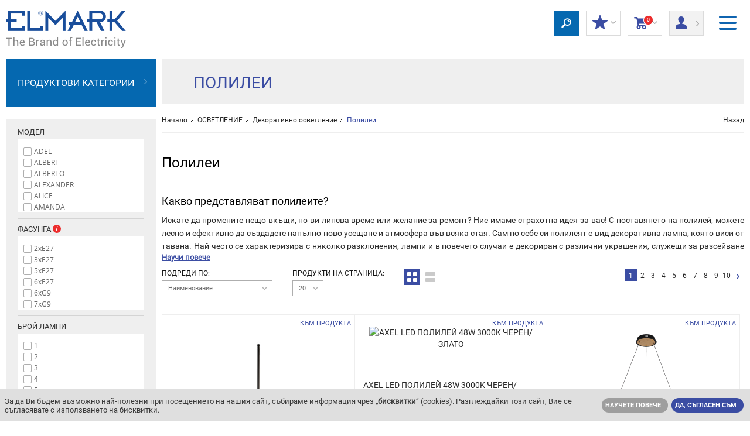

--- FILE ---
content_type: text/html; charset=UTF-8
request_url: https://bg.elmarkstore.eu/%D0%BF%D0%BE%D0%BB%D0%B8%D0%BB%D0%B5%D0%B8-category22
body_size: 45748
content:
<!DOCTYPE html>
<!--[if lt IE 9]>    <html class="ie8"> <![endif]-->

<html xml:lang="bg" lang="bg">
    <head>
    
        
           <title>Полилеи на ТОП ЦЕНА | Осеветителни Тела и Аксесоари ELMARK</title>
        
    
    <meta name="description" content="Търсите Полилей за Хол, Спалня или Кухня? Разгледайте Каталога на ELMARK. Осветителни тела и Аксесоари за Лампи с Гаранция.">
    <meta name="keywords" content="Полилеи, ЛЕД полилеи, Осеветителни тела, Осеветителни тела варна, Полилей, полилей за хол, полилей за спалня, детски полилей, полилей за кухня, осветителни тела полилеи, полилей за коридор, полилей с кристали">
    <link rel="canonical" href="https://bg.elmarkstore.eu/%D0%BF%D0%BE%D0%BB%D0%B8%D0%BB%D0%B5%D0%B8-category22" />
    
        <link rel='icon' href="/favicon.ico" />
        <meta charset="UTF-8">
        <meta name="viewport" content="width=device-width, initial-scale=1.0">
        <link type="text/css" rel="stylesheet" href="/data/themes/free/default/css/normalize.css">
        <link type="text/css" rel="stylesheet" href="/data/themes/free/default/css/jquery.datetimepicker.css">
        <link type="text/css" rel="stylesheet" href="/data/themes/free/default/css/style.css?v212">
        <link type="text/css" rel="stylesheet" href="/data/themes/free/default/css/shop.css">
        <script src="/data/themes/free/default/js/jquery.v1.11.0.js"></script>
        <script src="/data/themes/free/default/js/modernizr.custom.js"></script>
        <script src="/data/themes/free/default/js/sly.js"></script>
<!--        <link href="/data/themes/free/default/css/multiple-select.css" rel="stylesheet"/>-->
<!--        <script src="/data/themes/free/default/js/jquery.multiple.select.js"></script>-->
        <!--Price Slider ION-->
        <script src="/data/themes/free/default/js/ion.rangeSlider.min.js"></script>
        <link href="/data/themes/free/default/css/ion.rangeSlider.css" rel="stylesheet"/>
        <link href="/data/themes/free/default/css/ion.rangeSlider.skinHTML5.css" rel="stylesheet"/><!--
         LightBox
        <script src="/data/themes/free/default/js/lightbox.js"></script>
        <link rel="stylesheet" href="/data/themes/free/default/css/lightbox.css">-->
        <!-- Share This-->
<!--        <script type="text/javascript" src="//ws.sharethis.com/button/buttons.js"></script>-->
        <script type="text/javascript" src="/share/tools/jquery.form.min.js"></script>
        <script type="text/javascript" src="/data/themes/free/default/js/jquery.datetimepicker.js"></script>
        <script type="text/javascript" src="/data/themes/free/default/js/shop.js"></script>
        <script type="text/javascript">stLight.options({publisher: "7977e4d1-eaa9-43ca-9a74-a3204a7b7470", doNotHash: false, doNotCopy: false, hashAddressBar: false});</script>
        <!--[if lt IE 9]>
        <script src="/data/themes/free/default/js/html5shiv.js"></script>
        <script src="/data/themes/free/default/js/respond.min.js"></script>
        <![endif]-->
        
        

        <!-- Google Tag Manager -->
<script>(function(w,d,s,l,i){w[l]=w[l]||[];w[l].push({'gtm.start':
new Date().getTime(),event:'gtm.js'});var f=d.getElementsByTagName(s)[0],
j=d.createElement(s),dl=l!='dataLayer'?'&l='+l:'';j.async=true;j.src=
'https://www.googletagmanager.com/gtm.js?id='+i+dl;f.parentNode.insertBefore(j,f);
})(window,document,'script','dataLayer','GTM-TWVR5S');</script>
<!-- End Google Tag Manager -->


<!-- Facebook Pixel Code -->
<script>
!function(f,b,e,v,n,t,s){if(f.fbq)return;n=f.fbq=function(){n.callMethod?
n.callMethod.apply(n,arguments):n.queue.push(arguments)};if(!f._fbq)f._fbq=n;
n.push=n;n.loaded=!0;n.version='2.0';n.queue=[];t=b.createElement(e);t.async=!0;
t.src=v;s=b.getElementsByTagName(e)[0];s.parentNode.insertBefore(t,s)}(window,
document,'script','https://connect.facebook.net/en_US/fbevents.js');
fbq('init', '1439981032730875');
fbq('track', 'PageView');
</script>
<!-- DO NOT MODIFY -->
<!-- End Facebook Pixel Code -->


<script type="text/javascript">
window.metrilo||(window.metrilo=[]),window.metrilo.queue=[],window.metrilo.methods=["identify","track","event","pageview","purchase","debug","atr"],
window.metrilo.skelet=function(e){return function(){a=Array.prototype.slice.call(arguments);a.unshift(e);window.metrilo.queue.push(a)}};
for(var i=0;window.metrilo.methods.length>i;i++){var mthd=window.metrilo.methods[i];window.metrilo[mthd]=window.metrilo.skelet(mthd)}
window.metrilo.load=function(e){var t=document,n=t.getElementsByTagName("script")[0],r=t.createElement("script");
r.type="text/javascript";r.async=true;r.src="//t.metrilo.com/j/"+e+".js";n.parentNode.insertBefore(r,n)};
metrilo.load("<0c6fb90aeed7bf43>");
</script>

<script>

new PerformanceObserver((entryList) => {
  for (const entry of entryList.getEntries()) {
    console.log('Layout shift:', entry);
  }
}).observe({type: 'layout-shift', buffered: true});
</script>

        
     
    <!--- START METRILO -->
        <script type="text/javascript">
        window.metrilo||(window.metrilo=[]),window.metrilo.queue=[],window.metrilo.methods=["identify","track","event","pageview","purchase","debug","atr"],
        window.metrilo.skelet=function(e){return function(){a=Array.prototype.slice.call(arguments);a.unshift(e);window.metrilo.queue.push(a)}};
        for(var i=0;window.metrilo.methods.length>i;i++){var mthd=window.metrilo.methods[i];window.metrilo[mthd]=window.metrilo.skelet(mthd)}
        window.metrilo.load=function(e){var t=document,n=t.getElementsByTagName("script")[0],r=t.createElement("script");
        r.type="text/javascript";r.async=true;r.src="//t.metrilo.com/j/"+e+".js";n.parentNode.insertBefore(r,n)};
        metrilo.load("0c6fb90aeed7bf43");
            
            metrilo.event('view_category', {
    "id": 22,
    "url": "http:\/\/bg.elmarkstore.eu\/%D0%BF%D0%BE%D0%BB%D0%B8%D0%BB%D0%B5%D0%B8-category22",
    "name": "Полилеи"
});

        </script>

            <!--- END METRILO -->
    
        
          

    
 
<script>


</script>
    </head>
    <body>
        <header>
            
                <div id="cookie-disclaimer">
                    <p>За да Ви бъдем възможно най-полезни при посещението на нашия сайт, събираме информация чрез „<strong>бисквитки</strong>” (cookies). Разглеждайки този сайт, Вие се съгласявате с използването на бисквитки.</p>
                    <ul>
                        <li>
                            <a class="btn grey" href="/terms/cookies" title="">Научете повече</a>
                        </li>
                        <li>
                            <a class="close btn blue" href="javascript:;" title="">Да, съгласен съм</a>
                        </li>
                    </ul>
                </div>
            
           <div style="display:none"><img id="www-cat" src=""></div>
           
            <nav class="flex-nav">
                
                <div class="flex-nav__content">
                    <ul class="header-list">
                        
                            <li>
                                <a href="#" title="въпроси и поръчки" target="_self" rel="nofollow"><span class="icon-sprite phone-icon-blue"></span>въпроси по продукти и поръчки:<br>/8:30 ч.- 17:00 ч./</a>
                            </li>
                        
                            <li>
                                <a href="tel:+359 52 575 525" title="+359 52 575 525" target="_self" rel="nofollow"><div style="color : #a8b0d3; font-weight: bold; font-size: 20px;" > +359 52 575 525 </div></a>
                            </li>
                        
                            <li>
                                <a href="https://elmarkholding.eu" title="  Corporate site" target="_blank" rel="nofollow">   <img src="/data/uploads/moxesImages/oi53kn2zzp5qs718sjul_np8lufhiw7l52eqxok.png" alt="">    </a>
                            </li>
                        
                            <li>
                                <a href="/%D0%BF%D1%80%D0%BE%D0%BC%D0%BE%D1%86%D0%B8%D0%B8-page17" title="Промоции" target="_self">Промоции</a>
                            </li>
                        
                            <li>
                                <a href="/%D0%BD%D0%BE%D0%B2%D0%B8-%D0%BF%D1%80%D0%BE%D0%B4%D1%83%D0%BA%D1%82%D0%B8-page16" title="Нови Продукти" target="_self">Нови Продукти</a>
                            </li>
                        
                            <li>
                                <a href="http://e-bg.elmarkgroup.eu/#" title="СТАНИ ПАРТНЬОР" target="_blank" rel="nofollow">СТАНИ ПАРТНЬОР</a>
                            </li>
                        
                            <li>
                                <a href="/%D1%82%D1%8A%D1%80%D0%B3%D0%BE%D0%B2%D1%81%D0%BA%D0%B8-%D0%BE%D0%B1%D0%B5%D0%BA%D1%82%D0%B8-page1" title="Търговски обекти" target="_self">Търговски обекти</a>
                            </li>
                        
                            <li>
                                <a href="/за-нас" title="За нас" target="_self">За нас</a>
                            </li>
                        
                    </ul>
                    <ol class="header-select-list">
                       <!-- <li>
                            <div>
                                <em></em>
                                <ul>	
                                    <li class="current"><a href="javascript:;">Български</a></li>
                                </ul>
                            </div>
                        </li>
                        <li>
                            <div>
                                <em></em>
                                <ul>
                                    <li class="current"><a href="javascript:;">EUR</a></li>
                                </ul>
                            </div>
                        </li> -->
                        <li>
                            <div>
                                <em class="globe"></em>
                                <ul>
                                    <li class="current"><a href="javascript:;">ELMARK Bulgaria</a></li><li><a href="https://bih.elmarkstore.eu">ELMARK Bosna i Hercegovina</a></li><li><a href="https://hr.elmarkstore.eu">ELMARK Croatia</a></li><li><a href="https://gr.elmarkstore.eu">ELMARK Greece</a></li><li><a href="https://hu.elmarkstore.eu">ELMARK Hungary</a></li><li><a href="https://en.elmarkstore.eu">ELMARK International</a></li><li><a href="https://it.elmarkstore.eu">ELMARK Italy</a></li><li><a href="https://ro.elmarkstore.eu">ELMARK Romania</a></li><li><a href="https://rs.elmarkstore.eu">ELMARK Serbia</a></li><li><a href="https://sk.elmarkstore.eu">ELMARK Slovakia</a></li><li><a href="https://slo.elmarkstore.eu">ELMARK Slovenia</a></li><li><a href="https://uae.elmarkstore.eu">ELMARK UAE</a></li><li><a href="https://">ELMARKSTORE</a></li>
                                </ul>
                            </div>
                        </li>
                    </ol>
                </div>
            </nav>
            <a href="/" title="ELMARK" class="hidden-mobile-m">
                <img src="/data/uploads/moxesImages/shop_logo_bg_1.png" alt="ELMARK"/>
            </a>
            <ol>
                <li class="li-header-btn-home hidden-tablet-m"><a href="/" title="ELMARK"><img src="/data/themes/free/default/images/logo-mobile.png" onclick="SMenu();"></a></li>
                <li class="li-header-btn-search">
                    <a href="javascript:;" title="" class="header-btn-search">
                        <span class="icon-sprite search-icon">
                        </span>
                    </a>
                    <div class="search-dropdown">
                        <form id="search-box" action="/search" method="get">
                            <input type="text" name="filter[name]" value="">
                            <div class="select-wrapper">
                                <select name="filter[category]" class="custom-select">
                                    <option value="">Всички категории</option>
                                    
                                        <option
                                            value="1"
                                            
                                        >
                                            ОСВЕТЛЕНИЕ
                                        </option>
                                    
                                        <option
                                            value="69"
                                            
                                        >
                                            ЕЛЕКТРОАПАРАТУРА
                                        </option>
                                    
                                        <option
                                            value="115"
                                            
                                        >
                                            АВТОМАТИЗАЦИЯ И КОНТРОЛ
                                        </option>
                                    
                                        <option
                                            value="135"
                                            
                                        >
                                            РАЗПРЕДЕЛИТЕЛНИ ТАБЛА
                                        </option>
                                    
                                        <option
                                            value="55"
                                            
                                        >
                                            КАБЕЛИ И ПРОВОДНИЦИ
                                        </option>
                                    
                                        <option
                                            value="193"
                                            
                                        >
                                            ЕЛЕКТРОМАТЕРИАЛИ
                                        </option>
                                    
                                        <option
                                            value="146"
                                            
                                        >
                                            ИНСТРУМЕНТИ И ПОДДРЪЖКА НА ГРАДИНА
                                        </option>
                                    
                                        <option
                                            value="175"
                                            
                                        >
                                            КЛЮЧОВЕ И КОНТАКТИ		
                                        </option>
                                    
                                        <option
                                            value="349"
                                            
                                        >
                                            Вентилация, бойлери и отоплителни уреди
                                        </option>
                                    
                                        <option
                                            value="295"
                                            
                                        >
                                            УМЕН ДОМ
                                        </option>
                                    
                                        <option
                                            value="470"
                                            
                                        >
                                            Големи домакински уреди
                                        </option>
                                    
                                        <option
                                            value="350"
                                            
                                        >
                                            Светещи мебели
                                        </option>
                                    
                                        <option
                                            value="348"
                                            
                                        >
                                            СОЛАРНИ СИСТЕМИ И ГЕНЕРАТОРИ
                                        </option>
                                    
                                </select>
                                <span class='holder'></span>
                            </div>
                            <button type="submit" class="search-box-btn">Търси</button>
                            <div class="clearfix"></div>
                        </form>
                    </div>
                </li>
                <!-- <li class="lovely-icon-wrap">
                    <a href="javascript:;" title="" class="lovely-icon-link">
                        <span class="icon-sprite lovely-icon"></span>
                        Любими
                        <em>(0 Любими продукти)</em>
                    </a>
                </li> -->
                <li class="discount go-log-in">
                    <a href="javascript:;" title="">
                        <span class="icon-sprite star-icon"></span>
                        МОИТЕ ОТСТЪПКИ
                        <em>(Продуктови отстъпки)</em>
                        <i class="icon-sprite arrow-down"></i>
                    </a>
                    <div>
                        
                            <div>
                                <a title="" href="javascript:;" class="btn blue">Влез</a>
                                <a title="" href="/register" class="btn red">Регистрирай се</a>
                            </div>
                        
                    </div>
                </li>
                
                <li id="cart">
                    <a href="javascript:;">
                        <span class="icon-sprite basket-icon"><sup class="cart-count">0</sup></span>
                        Количка
                        <em>(<span class="cart-count">0</span> продукта)</em>
                        <i class="icon-sprite arrow-down"></i>
                    </a>
                    <div class="cart-content">
                        
<div
    class="cart-empty"
    
>
    <strong>Количката е празна</strong>
</div>
                    </div>
                </li>
                
                    <li class="login">
                        <a href="javascript:;">
                            <span class="icon-sprite profile-icon"></span>
                            Вход/<br/>
                            регистрация
                            <i class="icon-sprite arrow-right"></i>
                        </a>
                        <div>
                            <form action="?" method="post">
                                <span>Вход</span>
                                <fieldset>
                                    <div>
                                        <label>Електронна поща:</label>
                                        <input type="text" name="loginName">
                                    </div>
                                    <div>
                                        <label>Парола:</label>
                                        <input type="password" name="loginPass">
                                        <a title="Забравена парола?" href="/lostpassword">Забравена парола?</a>
                                    </div>
                                </fieldset>
                                <fieldset class="form-buttons">
                                    <input class="login-style-btn" type="submit" value="Влез" />
                                    <!--a title="" href="javascript:;" onclick="$(this).closest('form').submit();">Влез</a-->
                                    <a title="Регистрирай се" href="/register" class="register-style-btn">Регистрирай се</a>
                                </fieldset>
                            </form>
                        </div>
                    </li>
                
                <li class="li-header-btn-menu">
                    <button type="button" class="header-menu-btn js-menu">
                        <span></span>
                        <span></span>
                        <span></span>
                    </button>
                </li>
            </ol>
        </header>
        <div class="container">
            
            
            
        </div>
        <!-- <div class="container"> -->
<script>

function SMenu() {
        console.log("Menu Clicked");
	$('body').toggleClass('is-toggled');

}

</script>

<main>
    <div class="container bgr" data-product-count="255">
        <aside>
            <nav class="hidden">
                <span>Продуктови категории</span>
<ul>
    <li>
    
        
            
        
        <a title="ОСВЕТЛЕНИЕ" href="javascript:;" class="category-grid-link">
            
                <span class="cat-list-image"><img src="/data/uploads/moxesImages/oi53kn2zzp5qs718sjul_1v2xrh0nxze3zad28i_scale28x28.png" alt="ОСВЕТЛЕНИЕ"></span>
                <span class="cat-list-image-active"><img src="/data/uploads/moxesImages/oi53kn2zzp5qs718sjul_k0o08xz2jj6xmoxrga_scale28x28.png" alt="ОСВЕТЛЕНИЕ"></span>
            
            ОСВЕТЛЕНИЕ
        </a>
        
    
        
            
                <i></i><div><div class="category-grid"><div>
            
        
        <a title="Декоративно осветление" href="/%D0%B4%D0%B5%D0%BA%D0%BE%D1%80%D0%B0%D1%82%D0%B8%D0%B2%D0%BD%D0%BE-%D0%BE%D1%81%D0%B2%D0%B5%D1%82%D0%BB%D0%B5%D0%BD%D0%B8%D0%B5-category21" class="category-grid-link">
            
            Декоративно осветление
        </a>
        
    
        
            
                <i></i><ul><li>
            
        
        <a title="Полилеи" href="/%D0%BF%D0%BE%D0%BB%D0%B8%D0%BB%D0%B5%D0%B8-category22" class="category-grid-link">
            
                <img src="/data/uploads/moxesImages/oi53kn2zzp5qs718sjul_yhze04q4foqt4bi59j_scale38x38.png" alt="Полилеи">
            
            Полилеи
        </a>
        
    
        
            
                </li><li>
            
        
        <a title="Пендели" href="/%D0%BF%D0%B5%D0%BD%D0%B4%D0%B5%D0%BB%D0%B8-category23" class="category-grid-link">
            
                <img src="/data/uploads/moxesImages/oi53kn2zzp5qs718sjul_gt01bsxinw5towfmaa_scale38x38.png" alt="Пендели">
            
            Пендели
        </a>
        
    
        
            
                </li><li>
            
        
        <a title="Плафони и аплици" href="/%D0%BF%D0%BB%D0%B0%D1%84%D0%BE%D0%BD%D0%B8-%D0%B8-%D0%B0%D0%BF%D0%BB%D0%B8%D1%86%D0%B8-category24" class="category-grid-link">
            
                <img src="/data/uploads/moxesImages/oi53kn2zzp5qs718sjul_w6nldm25nhqq3f1os9_scale38x38.png" alt="Плафони и аплици">
            
            Плафони и аплици
        </a>
        
    
        
            
                </li><li>
            
        
        <a title="Спотове" href="/%D1%81%D0%BF%D0%BE%D1%82%D0%BE%D0%B2%D0%B5-category26" class="category-grid-link">
            
                <img src="/data/uploads/moxesImages/oi53kn2zzp5qs718sjul_5hyig3wtzq1eifxxad_scale38x38.png" alt="Спотове">
            
            Спотове
        </a>
        
    
        
            
                </li><li>
            
        
        <a title="Лампиони" href="/%D0%BB%D0%B0%D0%BC%D0%BF%D0%B8%D0%BE%D0%BD%D0%B8-category27" class="category-grid-link">
            
                <img src="/data/uploads/moxesImages/oi53kn2zzp5qs718sjul_rrvpchje6bpdhal8n5_scale38x38.png" alt="Лампиони">
            
            Лампиони
        </a>
        
    
        
            
                </li><li>
            
        
        <a title="Настолни  и нощни лампи" href="/настолни-нощни-лампи" class="category-grid-link">
            
                <img src="/data/uploads/moxesImages/oi53kn2zzp5qs718sjul_17zrcwwfhtixzfg4ru_scale38x38.png" alt="Настолни  и нощни лампи">
            
            Настолни  и нощни лампи
        </a>
        
    
        
            
                </li><li>
            
        
        <a title="Детско осветление" href="/%D0%B4%D0%B5%D1%82%D1%81%D0%BA%D0%BE-%D0%BE%D1%81%D0%B2%D0%B5%D1%82%D0%BB%D0%B5%D0%BD%D0%B8%D0%B5-category35" class="category-grid-link">
            
                <img src="/data/uploads/moxesImages/oi53kn2zzp5qs718sjul_dauxzfnnr8ksrw8lui_scale38x38.png" alt="Детско осветление">
            
            Детско осветление
        </a>
        
    
        
            
                </li><li>
            
        
        <a title="Текстилно трак осветление" href="/%D1%82%D0%B5%D0%BA%D1%81%D1%82%D0%B8%D0%BB%D0%BD%D0%BE-%D1%82%D1%80%D0%B0%D0%BA-%D0%BE%D1%81%D0%B2%D0%B5%D1%82%D0%BB%D0%B5%D0%BD%D0%B8%D0%B5-category484" class="category-grid-link">
            
                <img src="/data/uploads/moxesImages/oi53kn2zzp5qs718sjul_9h1lx9x3jg7tchks5g_scale38x38.png" alt="Текстилно трак осветление">
            
            Текстилно трак осветление
        </a>
        
    
        
            
                </li></ul></div><div>
            
        
        <a title="Интериорно осветление" href="/%D0%B8%D0%BD%D1%82%D0%B5%D1%80%D0%B8%D0%BE%D1%80%D0%BD%D0%BE-%D0%BE%D1%81%D0%B2%D0%B5%D1%82%D0%BB%D0%B5%D0%BD%D0%B8%D0%B5-category36" class="category-grid-link">
            
            Интериорно осветление
        </a>
        
    
        
            
                <i></i><ul><li>
            
        
        <a title="Луни" href="/лед-лунички" class="category-grid-link">
            
                <img src="/data/uploads/moxesImages/oi53kn2zzp5qs718sjul_nuje2pyz5al6igzvm4_scale38x38.png" alt="Луни">
            
            Луни
        </a>
        
    
        
            
                </li><li>
            
        
        <a title="LED Панели" href="/лед-панели" class="category-grid-link">
            
                <img src="/data/uploads/moxesImages/oi53kn2zzp5qs718sjul_1e1iznee4cosv13zvg_scale38x38.png" alt="LED Панели">
            
            LED Панели
        </a>
        
    
        
            
                </li><li>
            
        
        <a title="Плафониери и аплици" href="/%D0%BF%D0%BB%D0%B0%D1%84%D0%BE%D0%BD%D0%B8%D0%B5%D1%80%D0%B8-%D0%B8-%D0%B0%D0%BF%D0%BB%D0%B8%D1%86%D0%B8-category305" class="category-grid-link">
            
                <img src="/data/uploads/moxesImages/oi53kn2zzp5qs718sjul_zmi49lw2mdsmqzftm5_scale38x38.png" alt="Плафониери и аплици">
            
            Плафониери и аплици
        </a>
        
    
        
            
                </li><li>
            
        
        <a title="LED Профили" href="/led-profili" class="category-grid-link">
            
                <img src="/data/uploads/moxesImages/oi53kn2zzp5qs718sjul_qylbt8yywgmadq7pnv_scale38x38.png" alt="LED Профили">
            
            LED Профили
        </a>
        
    
        
            
                </li><li>
            
        
        <a title="Акустични пана и осветителни тела" href="/%D0%B0%D0%BA%D1%83%D1%81%D1%82%D0%B8%D1%87%D0%BD%D0%B8-%D0%BF%D0%B0%D0%BD%D0%B0-%D0%B8-%D0%BE%D1%81%D0%B2%D0%B5%D1%82%D0%B8%D1%82%D0%B5%D0%BB%D0%BD%D0%B8-%D1%82%D0%B5%D0%BB%D0%B0-category368" class="category-grid-link">
            
                <img src="/data/uploads/moxesImages/oi53kn2zzp5qs718sjul_46e2wokrshbjkflxpw_scale38x38.png" alt="Акустични пана и осветителни тела">
            
            Акустични пана и осветителни тела
        </a>
        
    
        
            
                </li><li>
            
        
        <a title="Осветителни тела с LED Тръби и LED Ленти" href="/%D0%BE%D1%81%D0%B2%D0%B5%D1%82%D0%B8%D1%82%D0%B5%D0%BB%D0%BD%D0%B8-%D1%82%D0%B5%D0%BB%D0%B0-%D1%81-led-%D1%82%D1%80%D1%8A%D0%B1%D0%B8-%D0%B8-led-%D0%BB%D0%B5%D0%BD%D1%82%D0%B8-category38" class="category-grid-link">
            
                <img src="/data/uploads/moxesImages/oi53kn2zzp5qs718sjul_wjep3y1xm0zo6daj27_scale38x38.png" alt="Осветителни тела с LED Тръби и LED Ленти">
            
            Осветителни тела с LED Тръби и LED Ленти
        </a>
        
    
        
            
                </li><li>
            
        
        <a title="Луминесцентни осветителни тела" href="/%D0%BB%D1%83%D0%BC%D0%B8%D0%BD%D0%B5%D1%81%D1%86%D0%B5%D0%BD%D1%82%D0%BD%D0%B8-%D0%BE%D1%81%D0%B2%D0%B5%D1%82%D0%B8%D1%82%D0%B5%D0%BB%D0%BD%D0%B8-%D1%82%D0%B5%D0%BB%D0%B0-category39" class="category-grid-link">
            
                <img src="/data/uploads/moxesImages/oi53kn2zzp5qs718sjul_nttsipnxt95ztpmo3v_scale38x38.png" alt="Луминесцентни осветителни тела">
            
            Луминесцентни осветителни тела
        </a>
        
    
        
            
                </li><li>
            
        
        <a title="Осветителни тела за мебели" href="/%D0%BE%D1%81%D0%B2%D0%B5%D1%82%D0%B8%D1%82%D0%B5%D0%BB%D0%BD%D0%B8-%D1%82%D0%B5%D0%BB%D0%B0-%D0%B7%D0%B0-%D0%BC%D0%B5%D0%B1%D0%B5%D0%BB%D0%B8-category32" class="category-grid-link">
            
                <img src="/data/uploads/moxesImages/oi53kn2zzp5qs718sjul_yq0ysvmsp4fzbb2ijx_scale38x38.png" alt="Осветителни тела за мебели">
            
            Осветителни тела за мебели
        </a>
        
    
        
            
                </li><li>
            
        
        <a title="Осветление за баня" href="/%D0%BE%D1%81%D0%B2%D0%B5%D1%82%D0%BB%D0%B5%D0%BD%D0%B8%D0%B5-%D0%B7%D0%B0-%D0%B1%D0%B0%D0%BD%D1%8F-category33" class="category-grid-link">
            
                <img src="/data/uploads/moxesImages/oi53kn2zzp5qs718sjul_6adun83lywjcqadpbx_scale38x38.png" alt="Осветление за баня">
            
            Осветление за баня
        </a>
        
    
        
            
                </li><li>
            
        
        <a title="Магнитни осветителни тела за релсови системи" href="/%D0%BC%D0%B0%D0%B3%D0%BD%D0%B8%D1%82%D0%BD%D0%B8-%D0%BE%D1%81%D0%B2%D0%B5%D1%82%D0%B8%D1%82%D0%B5%D0%BB%D0%BD%D0%B8-%D1%82%D0%B5%D0%BB%D0%B0-%D0%B7%D0%B0-%D1%80%D0%B5%D0%BB%D1%81%D0%BE%D0%B2%D0%B8-%D1%81%D0%B8%D1%81%D1%82%D0%B5%D0%BC%D0%B8-category369" class="category-grid-link">
            
                <img src="/data/uploads/moxesImages/oi53kn2zzp5qs718sjul_el7svzg1v7gz4gn0gi_scale38x38.png" alt="Магнитни осветителни тела за релсови системи">
            
            Магнитни осветителни тела за релсови системи
        </a>
        
    
        
            
                </li><li>
            
        
        <a title="Осветителни тела за релсови системи" href="/%D0%BE%D1%81%D0%B2%D0%B5%D1%82%D0%B8%D1%82%D0%B5%D0%BB%D0%BD%D0%B8-%D1%82%D0%B5%D0%BB%D0%B0-%D0%B7%D0%B0-%D1%80%D0%B5%D0%BB%D1%81%D0%BE%D0%B2%D0%B8-%D1%81%D0%B8%D1%81%D1%82%D0%B5%D0%BC%D0%B8-category265" class="category-grid-link">
            
                <img src="/data/uploads/moxesImages/oi53kn2zzp5qs718sjul_mzxph3pz0wz5ftaw2d_scale38x38.png" alt="Осветителни тела за релсови системи">
            
            Осветителни тела за релсови системи
        </a>
        
    
        
            
                </li><li>
            
        
        <a title="Аварийни осветителни тела" href="/%D0%B0%D0%B2%D0%B0%D1%80%D0%B8%D0%B9%D0%BD%D0%B8-%D0%BE%D1%81%D0%B2%D0%B5%D1%82%D0%B8%D1%82%D0%B5%D0%BB%D0%BD%D0%B8-%D1%82%D0%B5%D0%BB%D0%B0-category49" class="category-grid-link">
            
                <img src="/data/uploads/moxesImages/oi53kn2zzp5qs718sjul_0biiwnh0fsdt1uqujm_scale38x38.png" alt="Аварийни осветителни тела">
            
            Аварийни осветителни тела
        </a>
        
    
        
            
                </li></ul></div><div>
            
        
        <a title="Екстериорно осветление" href="/%D0%B5%D0%BA%D1%81%D1%82%D0%B5%D1%80%D0%B8%D0%BE%D1%80%D0%BD%D0%BE-%D0%BE%D1%81%D0%B2%D0%B5%D1%82%D0%BB%D0%B5%D0%BD%D0%B8%D0%B5-category40" class="category-grid-link">
            
            Екстериорно осветление
        </a>
        
    
        
            
                <i></i><ul><li>
            
        
        <a title="Градинско осветление" href="/%D0%B3%D1%80%D0%B0%D0%B4%D0%B8%D0%BD%D1%81%D0%BA%D0%BE-%D0%BE%D1%81%D0%B2%D0%B5%D1%82%D0%BB%D0%B5%D0%BD%D0%B8%D0%B5-category43" class="category-grid-link">
            
                <img src="/data/uploads/moxesImages/oi53kn2zzp5qs718sjul_80t0tbat5gdldsb3o1_scale38x38.png" alt="Градинско осветление">
            
            Градинско осветление
        </a>
        
    
        
            
                </li><li>
            
        
        <a title="LED Фасадно осветление" href="/led-фасадно-осветление" class="category-grid-link">
            
                <img src="/data/uploads/moxesImages/oi53kn2zzp5qs718sjul_73u83cq4zlc9lr2sw8_scale38x38.png" alt="LED Фасадно осветление">
            
            LED Фасадно осветление
        </a>
        
    
        
            
                </li><li>
            
        
        <a title="Осветителни тела за вграждане в под и стена" href="/%D0%BE%D1%81%D0%B2%D0%B5%D1%82%D0%B8%D1%82%D0%B5%D0%BB%D0%BD%D0%B8-%D1%82%D0%B5%D0%BB%D0%B0-%D0%B7%D0%B0-%D0%B2%D0%B3%D1%80%D0%B0%D0%B6%D0%B4%D0%B0%D0%BD%D0%B5-%D0%B2-%D0%BF%D0%BE%D0%B4-%D0%B8-%D1%81%D1%82%D0%B5%D0%BD%D0%B0-category301" class="category-grid-link">
            
                <img src="/data/uploads/moxesImages/oi53kn2zzp5qs718sjul_dwytln9bgkppgpgtsv_scale38x38.png" alt="Осветителни тела за вграждане в под и стена">
            
            Осветителни тела за вграждане в под и стена
        </a>
        
    
        
            
                </li><li>
            
        
        <a title="Противовлажни аплици и плафони" href="/%D0%BF%D1%80%D0%BE%D1%82%D0%B8%D0%B2%D0%BE%D0%B2%D0%BB%D0%B0%D0%B6%D0%BD%D0%B8-%D0%B0%D0%BF%D0%BB%D0%B8%D1%86%D0%B8-%D0%B8-%D0%BF%D0%BB%D0%B0%D1%84%D0%BE%D0%BD%D0%B8-category304" class="category-grid-link">
            
                <img src="/data/uploads/moxesImages/oi53kn2zzp5qs718sjul_9q1hz21e0m4dlez042_scale38x38.png" alt="Противовлажни аплици и плафони">
            
            Противовлажни аплици и плафони
        </a>
        
    
        
            
                </li><li>
            
        
        <a title="Противовлажни осветителни тела c  тръби и ленти" href="/%D0%BF%D1%80%D0%BE%D1%82%D0%B8%D0%B2%D0%BE%D0%B2%D0%BB%D0%B0%D0%B6%D0%BD%D0%B8-%D0%BE%D1%81%D0%B2%D0%B5%D1%82%D0%B8%D1%82%D0%B5%D0%BB%D0%BD%D0%B8-%D1%82%D0%B5%D0%BB%D0%B0-c-%D1%82%D1%80%D1%8A%D0%B1%D0%B8-%D0%B8-%D0%BB%D0%B5%D0%BD%D1%82%D0%B8-category48" class="category-grid-link">
            
                <img src="/data/uploads/moxesImages/oi53kn2zzp5qs718sjul_7r8nazdcd7l15sg2cu_scale38x38.png" alt="Противовлажни осветителни тела c  тръби и ленти">
            
            Противовлажни осветителни тела c  тръби и ленти
        </a>
        
    
        
            
                </li><li>
            
        
        <a title="LED Прожектори" href="/лед-прожектори" class="category-grid-link">
            
                <img src="/data/uploads/moxesImages/oi53kn2zzp5qs718sjul_fowpw0m3xhmd5gv60g_scale38x38.png" alt="LED Прожектори">
            
            LED Прожектори
        </a>
        
    
        
            
                </li><li>
            
        
        <a title="Улично осветление" href="/%D1%83%D0%BB%D0%B8%D1%87%D0%BD%D0%BE-%D0%BE%D1%81%D0%B2%D0%B5%D1%82%D0%BB%D0%B5%D0%BD%D0%B8%D0%B5-category9" class="category-grid-link">
            
                <img src="/data/uploads/moxesImages/oi53kn2zzp5qs718sjul_c85xpfyypla69txtrj_scale38x38.png" alt="Улично осветление">
            
            Улично осветление
        </a>
        
    
        
            
                </li><li>
            
        
        <a title="Индустриалнo складовo осветление тип "Камбана"" href="/%D0%B8%D0%BD%D0%B4%D1%83%D1%81%D1%82%D1%80%D0%B8%D0%B0%D0%BB%D0%BDo-%D1%81%D0%BA%D0%BB%D0%B0%D0%B4%D0%BE%D0%B2o-%D0%BE%D1%81%D0%B2%D0%B5%D1%82%D0%BB%D0%B5%D0%BD%D0%B8%D0%B5-%D1%82%D0%B8%D0%BF-%D0%BA%D0%B0%D0%BC%D0%B1%D0%B0%D0%BD%D0%B0--category266" class="category-grid-link">
            
                <img src="/data/uploads/moxesImages/oi53kn2zzp5qs718sjul_j9gw03ae7220kots92_scale38x38.png" alt="Индустриалнo складовo осветление тип "Камбана"">
            
            Индустриалнo складовo осветление тип "Камбана"
        </a>
        
    
        
            
                </li><li>
            
        
        <a title="Взривозащитени тела" href="/%D0%B2%D0%B7%D1%80%D0%B8%D0%B2%D0%BE%D0%B7%D0%B0%D1%89%D0%B8%D1%82%D0%B5%D0%BD%D0%B8-%D1%82%D0%B5%D0%BB%D0%B0-category448" class="category-grid-link">
            
                <img src="/data/uploads/moxesImages/5u10ftjumqp2ndt2n87o_f403z1neymqswzuvfu_scale38x38.png" alt="Взривозащитени тела">
            
            Взривозащитени тела
        </a>
        
    
        
            
                </li><li>
            
        
        <a title="Соларно осветление" href="/%D1%81%D0%BE%D0%BB%D0%B0%D1%80%D0%BD%D0%BE-%D0%BE%D1%81%D0%B2%D0%B5%D1%82%D0%BB%D0%B5%D0%BD%D0%B8%D0%B5-category303" class="category-grid-link">
            
                <img src="/data/uploads/moxesImages/oi53kn2zzp5qs718sjul_03ra0hrxpqp3q31b0c_scale38x38.png" alt="Соларно осветление">
            
            Соларно осветление
        </a>
        
    
        
            
                </li></ul></div><div>
            
        
        <a title="Лампи и Аксесоари" href="/%D0%BB%D0%B0%D0%BC%D0%BF%D0%B8-%D0%B8-%D0%B0%D0%BA%D1%81%D0%B5%D1%81%D0%BE%D0%B0%D1%80%D0%B8-category14" class="category-grid-link">
            
            Лампи и Аксесоари
        </a>
        
    
        
            
                <i></i><ul><li>
            
        
        <a title="LED крушки" href="/led-%D0%BA%D1%80%D1%83%D1%88%D0%BA%D0%B8-category3" class="category-grid-link">
            
                <img src="/data/uploads/moxesImages/oi53kn2zzp5qs718sjul_k1yf2l0x7j1g09z0fj_scale38x38.png" alt="LED крушки">
            
            LED крушки
        </a>
        
    
        
            
                </li><li>
            
        
        <a title="Винтидж лампи" href="/%D0%B2%D0%B8%D0%BD%D1%82%D0%B8%D0%B4%D0%B6-%D0%BB%D0%B0%D0%BC%D0%BF%D0%B8-category285" class="category-grid-link">
            
                <img src="/data/uploads/moxesImages/oi53kn2zzp5qs718sjul_si0oos08w1jb554r4i_scale38x38.png" alt="Винтидж лампи">
            
            Винтидж лампи
        </a>
        
    
        
            
                </li><li>
            
        
        <a title="LED Тръби" href="/led-%D1%82%D1%80%D1%8A%D0%B1%D0%B8-category279" class="category-grid-link">
            
                <img src="/data/uploads/moxesImages/oi53kn2zzp5qs718sjul_7tnptm3fg2cr4nilml_scale38x38.png" alt="LED Тръби">
            
            LED Тръби
        </a>
        
    
        
            
                </li><li>
            
        
        <a title="LED Ленти" href="/osvetlenie/lampi-i-aksesoari/led-lenti" class="category-grid-link">
            
                <img src="/data/uploads/moxesImages/oi53kn2zzp5qs718sjul_buenyayoap4k9eu70f_scale38x38.png" alt="LED Ленти">
            
            LED Ленти
        </a>
        
    
        
            
                </li><li>
            
        
        <a title="Захранване и контрол за LED ленти" href="/%D0%B7%D0%B0%D1%85%D1%80%D0%B0%D0%BD%D0%B2%D0%B0%D0%BD%D0%B5-%D0%B8-%D0%BA%D0%BE%D0%BD%D1%82%D1%80%D0%BE%D0%BB-%D0%B7%D0%B0-led-%D0%BB%D0%B5%D0%BD%D1%82%D0%B8-category54" class="category-grid-link">
            
                <img src="/data/uploads/moxesImages/oi53kn2zzp5qs718sjul_1lekqys5fm1klfi035_scale38x38.png" alt="Захранване и контрол за LED ленти">
            
            Захранване и контрол за LED ленти
        </a>
        
    
        
            
                </li><li>
            
        
        <a title="Профили и аксесоари за LED ленти" href="/%D0%BF%D1%80%D0%BE%D1%84%D0%B8%D0%BB%D0%B8-%D0%B8-%D0%B0%D0%BA%D1%81%D0%B5%D1%81%D0%BE%D0%B0%D1%80%D0%B8-%D0%B7%D0%B0-led-%D0%BB%D0%B5%D0%BD%D1%82%D0%B8-category271" class="category-grid-link">
            
                <img src="/data/uploads/moxesImages/oi53kn2zzp5qs718sjul_9vqd0wly37cuce4lkd_scale38x38.png" alt="Профили и аксесоари за LED ленти">
            
            Профили и аксесоари за LED ленти
        </a>
        
    
        
            
                </li><li>
            
        
        <a title="Неонов гъвкав LED маркуч" href="/%D0%BD%D0%B5%D0%BE%D0%BD%D0%BE%D0%B2-%D0%B3%D1%8A%D0%B2%D0%BA%D0%B0%D0%B2-led-%D0%BC%D0%B0%D1%80%D0%BA%D1%83%D1%87-category306" class="category-grid-link">
            
                <img src="/data/uploads/moxesImages/oi53kn2zzp5qs718sjul_dijg0gaktmp9ht9nf0_scale38x38.png" alt="Неонов гъвкав LED маркуч">
            
            Неонов гъвкав LED маркуч
        </a>
        
    
        
            
                </li><li>
            
        
        <a title="Компактни луминeсцентни лампи" href="/%D0%BA%D0%BE%D0%BC%D0%BF%D0%B0%D0%BA%D1%82%D0%BD%D0%B8-%D0%BB%D1%83%D0%BC%D0%B8%D0%BDe%D1%81%D1%86%D0%B5%D0%BD%D1%82%D0%BD%D0%B8-%D0%BB%D0%B0%D0%BC%D0%BF%D0%B8-category16" class="category-grid-link">
            
                <img src="/data/uploads/moxesImages/oi53kn2zzp5qs718sjul_srfvk8m8ljagy5734t_scale38x38.png" alt="Компактни луминeсцентни лампи">
            
            Компактни луминeсцентни лампи
        </a>
        
    
        
            
                </li><li>
            
        
        <a title="Луминесцентни тръби" href="/%D0%BB%D1%83%D0%BC%D0%B8%D0%BD%D0%B5%D1%81%D1%86%D0%B5%D0%BD%D1%82%D0%BD%D0%B8-%D1%82%D1%80%D1%8A%D0%B1%D0%B8-category20" class="category-grid-link">
            
                <img src="/data/uploads/moxesImages/oi53kn2zzp5qs718sjul_52m9n0ym0udsdl6hmp_scale38x38.png" alt="Луминесцентни тръби">
            
            Луминесцентни тръби
        </a>
        
    
        
            
                </li><li>
            
        
        <a title="Работни лампи и фенерчета" href="/%D1%80%D0%B0%D0%B1%D0%BE%D1%82%D0%BD%D0%B8-%D0%BB%D0%B0%D0%BC%D0%BF%D0%B8-%D0%B8-%D1%84%D0%B5%D0%BD%D0%B5%D1%80%D1%87%D0%B5%D1%82%D0%B0-category302" class="category-grid-link">
            
                <img src="/data/uploads/moxesImages/oi53kn2zzp5qs718sjul_trdfzla209c2h0yzc1_scale38x38.png" alt="Работни лампи и фенерчета">
            
            Работни лампи и фенерчета
        </a>
        
    
        
            
                </li><li>
            
        
        <a title="Фасунги" href="/%D1%84%D0%B0%D1%81%D1%83%D0%BD%D0%B3%D0%B8-category51" class="category-grid-link">
            
                <img src="/data/uploads/moxesImages/oi53kn2zzp5qs718sjul_ypgan90nf4x5rlfwex_scale38x38.png" alt="Фасунги">
            
            Фасунги
        </a>
        
    
        
            
                </li><li>
            
        
        <a title="Сензори за движение" href="/%D1%81%D0%B5%D0%BD%D0%B7%D0%BE%D1%80%D0%B8-%D0%B7%D0%B0-%D0%B4%D0%B2%D0%B8%D0%B6%D0%B5%D0%BD%D0%B8%D0%B5-category133" class="category-grid-link">
            
                <img src="/data/uploads/moxesImages/oi53kn2zzp5qs718sjul_ur8q8acoejpusnddrn_scale38x38.png" alt="Сензори за движение">
            
            Сензори за движение
        </a>
        
    
        
            
                </li><li>
            
        
        <a title="Дросели и драйвери" href="/%D0%B4%D1%80%D0%BE%D1%81%D0%B5%D0%BB%D0%B8-%D0%B8-%D0%B4%D1%80%D0%B0%D0%B9%D0%B2%D0%B5%D1%80%D0%B8-category52" class="category-grid-link">
            
                <img src="/data/uploads/moxesImages/oi53kn2zzp5qs718sjul_npsuees7v578eixznb_scale38x38.png" alt="Дросели и драйвери">
            
            Дросели и драйвери
        </a>
        
    
        
            
                </li><li>
            
        
        <a title="Коледни лампички" href="/%D0%BA%D0%BE%D0%BB%D0%B5%D0%B4%D0%BD%D0%B8-%D0%BB%D0%B0%D0%BC%D0%BF%D0%B8%D1%87%D0%BA%D0%B8-category445" class="category-grid-link">
            
                <img src="/data/uploads/moxesImages/5u10ftjumqp2ndt2n87o_y7hcy3qzv6a6s35azj_scale38x38.png" alt="Коледни лампички">
            
            Коледни лампички
        </a>
        
    
        
            
                
                    </li></ul></div></div></div></li><li>
                
            
        
        <a title="ЕЛЕКТРОАПАРАТУРА" href="javascript:;" class="category-grid-link">
            
                <span class="cat-list-image"><img src="/data/uploads/moxesImages/oi53kn2zzp5qs718sjul_2d52nwqjm4l0j592lw_scale28x28.png" alt="ЕЛЕКТРОАПАРАТУРА"></span>
                <span class="cat-list-image-active"><img src="/data/uploads/moxesImages/oi53kn2zzp5qs718sjul_nmbbyhiynuxyuhwaxq_scale28x28.png" alt="ЕЛЕКТРОАПАРАТУРА"></span>
            
            ЕЛЕКТРОАПАРАТУРА
        </a>
        
    
        
            
                <i></i><div><div class="category-grid"><div>
            
        
        <a title="Миниатюрни автоматични предпазители" href="/%D0%BC%D0%B8%D0%BD%D0%B8%D0%B0%D1%82%D1%8E%D1%80%D0%BD%D0%B8-%D0%B0%D0%B2%D1%82%D0%BE%D0%BC%D0%B0%D1%82%D0%B8%D1%87%D0%BD%D0%B8-%D0%BF%D1%80%D0%B5%D0%B4%D0%BF%D0%B0%D0%B7%D0%B8%D1%82%D0%B5%D0%BB%D0%B8-category70" class="category-grid-link">
            
            Миниатюрни автоматични предпазители
        </a>
        
    
        
            
                <i></i><ul><li>
            
        
        <a title="Еднополюсни автоматични предпазители от 1 до 125А" href="/%D0%B5%D0%B4%D0%BD%D0%BE%D0%BF%D0%BE%D0%BB%D1%8E%D1%81%D0%BD%D0%B8-%D0%B0%D0%B2%D1%82%D0%BE%D0%BC%D0%B0%D1%82%D0%B8%D1%87%D0%BD%D0%B8-%D0%BF%D1%80%D0%B5%D0%B4%D0%BF%D0%B0%D0%B7%D0%B8%D1%82%D0%B5%D0%BB%D0%B8-%D0%BE%D1%82-1-%D0%B4%D0%BE-125%D0%B0-category307" class="category-grid-link">
            
                <img src="/data/uploads/moxesImages/oi53kn2zzp5qs718sjul_adt5ur0gwbdbo4ngq5_scale38x38.png" alt="Еднополюсни автоматични предпазители от 1 до 125А">
            
            Еднополюсни автоматични предпазители от 1 до 125А
        </a>
        
    
        
            
                </li><li>
            
        
        <a title="Двуполюсни автоматични предпазители от 2 до 100А" href="/%D0%B4%D0%B2%D1%83%D0%BF%D0%BE%D0%BB%D1%8E%D1%81%D0%BD%D0%B8-%D0%B0%D0%B2%D1%82%D0%BE%D0%BC%D0%B0%D1%82%D0%B8%D1%87%D0%BD%D0%B8-%D0%BF%D1%80%D0%B5%D0%B4%D0%BF%D0%B0%D0%B7%D0%B8%D1%82%D0%B5%D0%BB%D0%B8-%D0%BE%D1%82-2-%D0%B4%D0%BE-100%D0%B0-category308" class="category-grid-link">
            
                <img src="/data/uploads/moxesImages/oi53kn2zzp5qs718sjul_cuzxwx0vse4vlgxs6i_scale38x38.png" alt="Двуполюсни автоматични предпазители от 2 до 100А">
            
            Двуполюсни автоматични предпазители от 2 до 100А
        </a>
        
    
        
            
                </li><li>
            
        
        <a title="Триполюсни автоматични предпазители от 2 до 100А" href="/%D1%82%D1%80%D0%B8%D0%BF%D0%BE%D0%BB%D1%8E%D1%81%D0%BD%D0%B8-%D0%B0%D0%B2%D1%82%D0%BE%D0%BC%D0%B0%D1%82%D0%B8%D1%87%D0%BD%D0%B8-%D0%BF%D1%80%D0%B5%D0%B4%D0%BF%D0%B0%D0%B7%D0%B8%D1%82%D0%B5%D0%BB%D0%B8-%D0%BE%D1%82-2-%D0%B4%D0%BE-100%D0%B0-category309" class="category-grid-link">
            
                <img src="/data/uploads/moxesImages/oi53kn2zzp5qs718sjul_8lmbzpileewplw60lk_scale38x38.png" alt="Триполюсни автоматични предпазители от 2 до 100А">
            
            Триполюсни автоматични предпазители от 2 до 100А
        </a>
        
    
        
            
                </li><li>
            
        
        <a title="Четириполюсни автоматични предпазители от 2 до 100А" href="/%D1%87%D0%B5%D1%82%D0%B8%D1%80%D0%B8%D0%BF%D0%BE%D0%BB%D1%8E%D1%81%D0%BD%D0%B8-%D0%B0%D0%B2%D1%82%D0%BE%D0%BC%D0%B0%D1%82%D0%B8%D1%87%D0%BD%D0%B8-%D0%BF%D1%80%D0%B5%D0%B4%D0%BF%D0%B0%D0%B7%D0%B8%D1%82%D0%B5%D0%BB%D0%B8-%D0%BE%D1%82-2-%D0%B4%D0%BE-100%D0%B0-category310" class="category-grid-link">
            
                <img src="/data/uploads/moxesImages/oi53kn2zzp5qs718sjul_ai2uwbccw17lnkcp3v_scale38x38.png" alt="Четириполюсни автоматични предпазители от 2 до 100А">
            
            Четириполюсни автоматични предпазители от 2 до 100А
        </a>
        
    
        
            
                </li><li>
            
        
        <a title="Аксесоари за миниатюрни автоматични предпазители" href="/%D0%B0%D0%BA%D1%81%D0%B5%D1%81%D0%BE%D0%B0%D1%80%D0%B8-%D0%B7%D0%B0-%D0%BC%D0%B8%D0%BD%D0%B8%D0%B0%D1%82%D1%8E%D1%80%D0%BD%D0%B8-%D0%B0%D0%B2%D1%82%D0%BE%D0%BC%D0%B0%D1%82%D0%B8%D1%87%D0%BD%D0%B8-%D0%BF%D1%80%D0%B5%D0%B4%D0%BF%D0%B0%D0%B7%D0%B8%D1%82%D0%B5%D0%BB%D0%B8-category79" class="category-grid-link">
            
                <img src="/data/uploads/moxesImages/oi53kn2zzp5qs718sjul_pacv0cllikgb3mfua6_scale38x38.png" alt="Аксесоари за миниатюрни автоматични предпазители">
            
            Аксесоари за миниатюрни автоматични предпазители
        </a>
        
    
        
            
                </li></ul></div><div>
            
        
        <a title="Мощностни автоматични предпазители" href="/%D0%BC%D0%BE%D1%89%D0%BD%D0%BE%D1%81%D1%82%D0%BD%D0%B8-%D0%B0%D0%B2%D1%82%D0%BE%D0%BC%D0%B0%D1%82%D0%B8%D1%87%D0%BD%D0%B8-%D0%BF%D1%80%D0%B5%D0%B4%D0%BF%D0%B0%D0%B7%D0%B8%D1%82%D0%B5%D0%BB%D0%B8-category80" class="category-grid-link">
            
            Мощностни автоматични предпазители
        </a>
        
    
        
            
                <i></i><ul><li>
            
        
        <a title="Серия DS1MAX от 63 до 800 А" href="/%D1%81%D0%B5%D1%80%D0%B8%D1%8F-ds1max-%D0%BE%D1%82-63-%D0%B4%D0%BE-800-%D0%B0-category311" class="category-grid-link">
            
                <img src="/data/uploads/moxesImages/oi53kn2zzp5qs718sjul_zxp37dguywecgu9b4s_scale38x38.png" alt="Серия DS1MAX от 63 до 800 А">
            
            Серия DS1MAX от 63 до 800 А
        </a>
        
    
        
            
                </li><li>
            
        
        <a title="Серия DS1 от 40 до 1250 А" href="/%D1%81%D0%B5%D1%80%D0%B8%D1%8F-ds1-%D0%BE%D1%82-40-%D0%B4%D0%BE-1250-%D0%B0-category81" class="category-grid-link">
            
                <img src="/data/uploads/moxesImages/oi53kn2zzp5qs718sjul_pezlompu3rgjwq2x3y_scale38x38.png" alt="Серия DS1 от 40 до 1250 А">
            
            Серия DS1 от 40 до 1250 А
        </a>
        
    
        
            
                </li><li>
            
        
        <a title="Серия DS1MAX от 400 до 1250А електронен тип" href="/%D1%81%D0%B5%D1%80%D0%B8%D1%8F-ds1max-%D0%BE%D1%82-400-%D0%B4%D0%BE-1250%D0%B0-%D0%B5%D0%BB%D0%B5%D0%BA%D1%82%D1%80%D0%BE%D0%BD%D0%B5%D0%BD-%D1%82%D0%B8%D0%BF-category312" class="category-grid-link">
            
                <img src="/data/uploads/moxesImages/oi53kn2zzp5qs718sjul_hwsx2mm6tjou53w846_scale38x38.png" alt="Серия DS1MAX от 400 до 1250А електронен тип">
            
            Серия DS1MAX от 400 до 1250А електронен тип
        </a>
        
    
        
            
                </li><li>
            
        
        <a title="Серия DS1 от 400 до 1600 А електронен тип" href="/%D1%81%D0%B5%D1%80%D0%B8%D1%8F-ds1-%D0%BE%D1%82-400-%D0%B4%D0%BE-1600-%D0%B0-%D0%B5%D0%BB%D0%B5%D0%BA%D1%82%D1%80%D0%BE%D0%BD%D0%B5%D0%BD-%D1%82%D0%B8%D0%BF-category82" class="category-grid-link">
            
                <img src="/data/uploads/moxesImages/oi53kn2zzp5qs718sjul_c81wjmatz8m7ao1xnr_scale38x38.png" alt="Серия DS1 от 400 до 1600 А електронен тип">
            
            Серия DS1 от 400 до 1600 А електронен тип
        </a>
        
    
        
            
                </li><li>
            
        
        <a title="Серия DW1 от 1600 до 6300 А" href="/%D1%81%D0%B5%D1%80%D0%B8%D1%8F-dw1-%D0%BE%D1%82-1600-%D0%B4%D0%BE-6300-%D0%B0-category83" class="category-grid-link">
            
                <img src="/data/uploads/moxesImages/oi53kn2zzp5qs718sjul_65t9l5pbfb1q94ipc6_scale38x38.png" alt="Серия DW1 от 1600 до 6300 А">
            
            Серия DW1 от 1600 до 6300 А
        </a>
        
    
        
            
                </li><li>
            
        
        <a title="Серия DC1 от 50 до 800А" href="/%D1%81%D0%B5%D1%80%D0%B8%D1%8F-dc1-%D0%BE%D1%82-50-%D0%B4%D0%BE-800%D0%B0-category459" class="category-grid-link">
            
                <img src="/data/uploads/moxesImages/oi53kn2zzp5qs718sjul_dfvr6b6yhdw0ord5a3_scale38x38.png" alt="Серия DC1 от 50 до 800А">
            
            Серия DC1 от 50 до 800А
        </a>
        
    
        
            
                </li><li>
            
        
        <a title="Допълнителни устройства  за мощностни автоматични предпазители" href="/%D0%B4%D0%BE%D0%BF%D1%8A%D0%BB%D0%BD%D0%B8%D1%82%D0%B5%D0%BB%D0%BD%D0%B8-%D1%83%D1%81%D1%82%D1%80%D0%BE%D0%B9%D1%81%D1%82%D0%B2%D0%B0-%D0%B7%D0%B0-%D0%BC%D0%BE%D1%89%D0%BD%D0%BE%D1%81%D1%82%D0%BD%D0%B8-%D0%B0%D0%B2%D1%82%D0%BE%D0%BC%D0%B0%D1%82%D0%B8%D1%87%D0%BD%D0%B8-%D0%BF%D1%80%D0%B5%D0%B4%D0%BF%D0%B0%D0%B7%D0%B8%D1%82%D0%B5%D0%BB%D0%B8-category84" class="category-grid-link">
            
                <img src="/data/uploads/moxesImages/oi53kn2zzp5qs718sjul_gzchizzrukkpi9ilv7_scale38x38.png" alt="Допълнителни устройства  за мощностни автоматични предпазители">
            
            Допълнителни устройства  за мощностни автоматични предпазители
        </a>
        
    
        
            
                </li></ul></div><div>
            
        
        <a title="Дефектнотокови защити" href="/%D0%B4%D0%B5%D1%84%D0%B5%D0%BA%D1%82%D0%BD%D0%BE%D1%82%D0%BE%D0%BA%D0%BE%D0%B2%D0%B8-%D0%B7%D0%B0%D1%89%D0%B8%D1%82%D0%B8-category85" class="category-grid-link">
            
            Дефектнотокови защити
        </a>
        
    
        
            
                <i></i><ul><li>
            
        
        <a title="Двуполюсни дефектнотокови защити от 10А до 100А" href="/%D0%B4%D0%B2%D1%83%D0%BF%D0%BE%D0%BB%D1%8E%D1%81%D0%BD%D0%B8-%D0%B4%D0%B5%D1%84%D0%B5%D0%BA%D1%82%D0%BD%D0%BE%D1%82%D0%BE%D0%BA%D0%BE%D0%B2%D0%B8-%D0%B7%D0%B0%D1%89%D0%B8%D1%82%D0%B8-%D0%BE%D1%82-10%D0%B0-%D0%B4%D0%BE-100%D0%B0-category86" class="category-grid-link">
            
                <img src="/data/uploads/moxesImages/oi53kn2zzp5qs718sjul_bqh1apu8dqxpuerhhv_scale38x38.png" alt="Двуполюсни дефектнотокови защити от 10А до 100А">
            
            Двуполюсни дефектнотокови защити от 10А до 100А
        </a>
        
    
        
            
                </li><li>
            
        
        <a title="Tриполюсни дефектнотокови защити от 16А до 50А" href="/t%D1%80%D0%B8%D0%BF%D0%BE%D0%BB%D1%8E%D1%81%D0%BD%D0%B8-%D0%B4%D0%B5%D1%84%D0%B5%D0%BA%D1%82%D0%BD%D0%BE%D1%82%D0%BE%D0%BA%D0%BE%D0%B2%D0%B8-%D0%B7%D0%B0%D1%89%D0%B8%D1%82%D0%B8-%D0%BE%D1%82-16%D0%B0-%D0%B4%D0%BE-50%D0%B0-category88" class="category-grid-link">
            
                <img src="/data/uploads/moxesImages/oi53kn2zzp5qs718sjul_dsniemuwe0m5rb5rne_scale38x38.png" alt="Tриполюсни дефектнотокови защити от 16А до 50А">
            
            Tриполюсни дефектнотокови защити от 16А до 50А
        </a>
        
    
        
            
                </li><li>
            
        
        <a title="Четириполюсни дефектнотокови защити от 10А до 100А" href="/%D1%87%D0%B5%D1%82%D0%B8%D1%80%D0%B8%D0%BF%D0%BE%D0%BB%D1%8E%D1%81%D0%BD%D0%B8-%D0%B4%D0%B5%D1%84%D0%B5%D0%BA%D1%82%D0%BD%D0%BE%D1%82%D0%BE%D0%BA%D0%BE%D0%B2%D0%B8-%D0%B7%D0%B0%D1%89%D0%B8%D1%82%D0%B8-%D0%BE%D1%82-10%D0%B0-%D0%B4%D0%BE-100%D0%B0-category87" class="category-grid-link">
            
                <img src="/data/uploads/moxesImages/oi53kn2zzp5qs718sjul_rluscn1xtha90go0wp_scale38x38.png" alt="Четириполюсни дефектнотокови защити от 10А до 100А">
            
            Четириполюсни дефектнотокови защити от 10А до 100А
        </a>
        
    
        
            
                </li></ul></div><div>
            
        
        <a title="Товарови прекъсвачи (шалтери)" href="/%D1%82%D0%BE%D0%B2%D0%B0%D1%80%D0%BE%D0%B2%D0%B8-%D0%BF%D1%80%D0%B5%D0%BA%D1%8A%D1%81%D0%B2%D0%B0%D1%87%D0%B8-%28%D1%88%D0%B0%D0%BB%D1%82%D0%B5%D1%80%D0%B8%29-category89" class="category-grid-link">
            
            Товарови прекъсвачи (шалтери)
        </a>
        
    
        
            
                <i></i><ul><li>
            
        
        <a title="Модулни товарови прекъсвачи, серия ISS от 40 до 125А" href="/%D0%BC%D0%BE%D0%B4%D1%83%D0%BB%D0%BD%D0%B8-%D1%82%D0%BE%D0%B2%D0%B0%D1%80%D0%BE%D0%B2%D0%B8-%D0%BF%D1%80%D0%B5%D0%BA%D1%8A%D1%81%D0%B2%D0%B0%D1%87%D0%B8-%D1%81%D0%B5%D1%80%D0%B8%D1%8F-iss-%D0%BE%D1%82-40-%D0%B4%D0%BE-125%D0%B0-category90" class="category-grid-link">
            
                <img src="/data/uploads/moxesImages/oi53kn2zzp5qs718sjul_yzcgvcixoqn3vv4y65_scale38x38.png" alt="Модулни товарови прекъсвачи, серия ISS от 40 до 125А">
            
            Модулни товарови прекъсвачи, серия ISS от 40 до 125А
        </a>
        
    
        
            
                </li><li>
            
        
        <a title="Товарови прекъсвачи, серия ISS2 от 125 до 800А" href="/%D1%82%D0%BE%D0%B2%D0%B0%D1%80%D0%BE%D0%B2%D0%B8-%D0%BF%D1%80%D0%B5%D0%BA%D1%8A%D1%81%D0%B2%D0%B0%D1%87%D0%B8-%D1%81%D0%B5%D1%80%D0%B8%D1%8F-iss2-%D0%BE%D1%82-125-%D0%B4%D0%BE-800%D0%B0-category91" class="category-grid-link">
            
                <img src="/data/uploads/moxesImages/oi53kn2zzp5qs718sjul_0wcx5oh17czvg81ipr_scale38x38.png" alt="Товарови прекъсвачи, серия ISS2 от 125 до 800А">
            
            Товарови прекъсвачи, серия ISS2 от 125 до 800А
        </a>
        
    
        
            
                </li><li>
            
        
        <a title="Включване на резерва от 100 до 800А" href="/%D0%B2%D0%BA%D0%BB%D1%8E%D1%87%D0%B2%D0%B0%D0%BD%D0%B5-%D0%BD%D0%B0-%D1%80%D0%B5%D0%B7%D0%B5%D1%80%D0%B2%D0%B0-%D0%BE%D1%82-100-%D0%B4%D0%BE-800%D0%B0-category92" class="category-grid-link">
            
                <img src="/data/uploads/moxesImages/oi53kn2zzp5qs718sjul_g65c10h9o53toriyow_scale38x38.png" alt="Включване на резерва от 100 до 800А">
            
            Включване на резерва от 100 до 800А
        </a>
        
    
        
            
                </li></ul></div><div>
            
        
        <a title="Катодни отводители (арестори)" href="/%D0%BA%D0%B0%D1%82%D0%BE%D0%B4%D0%BD%D0%B8-%D0%BE%D1%82%D0%B2%D0%BE%D0%B4%D0%B8%D1%82%D0%B5%D0%BB%D0%B8-%28%D0%B0%D1%80%D0%B5%D1%81%D1%82%D0%BE%D1%80%D0%B8%29-category93" class="category-grid-link">
            
            Катодни отводители (арестори)
        </a>
        
    
        
            
                <i></i><ul><li>
            
        
        <a title="Еднополюсни катодни отводители" href="/%D0%B5%D0%B4%D0%BD%D0%BE%D0%BF%D0%BE%D0%BB%D1%8E%D1%81%D0%BD%D0%B8-%D0%BA%D0%B0%D1%82%D0%BE%D0%B4%D0%BD%D0%B8-%D0%BE%D1%82%D0%B2%D0%BE%D0%B4%D0%B8%D1%82%D0%B5%D0%BB%D0%B8-category94" class="category-grid-link">
            
                <img src="/data/uploads/moxesImages/oi53kn2zzp5qs718sjul_bsgijiw9kx0l4gttcj_scale38x38.png" alt="Еднополюсни катодни отводители">
            
            Еднополюсни катодни отводители
        </a>
        
    
        
            
                </li><li>
            
        
        <a title="Двуполюсни катодни отводители" href="/%D0%B4%D0%B2%D1%83%D0%BF%D0%BE%D0%BB%D1%8E%D1%81%D0%BD%D0%B8-%D0%BA%D0%B0%D1%82%D0%BE%D0%B4%D0%BD%D0%B8-%D0%BE%D1%82%D0%B2%D0%BE%D0%B4%D0%B8%D1%82%D0%B5%D0%BB%D0%B8-category95" class="category-grid-link">
            
                <img src="/data/uploads/moxesImages/oi53kn2zzp5qs718sjul_nevv6b86ramjssb7el_scale38x38.png" alt="Двуполюсни катодни отводители">
            
            Двуполюсни катодни отводители
        </a>
        
    
        
            
                </li><li>
            
        
        <a title="Триполюсни катодни отводители" href="/%D1%82%D1%80%D0%B8%D0%BF%D0%BE%D0%BB%D1%8E%D1%81%D0%BD%D0%B8-%D0%BA%D0%B0%D1%82%D0%BE%D0%B4%D0%BD%D0%B8-%D0%BE%D1%82%D0%B2%D0%BE%D0%B4%D0%B8%D1%82%D0%B5%D0%BB%D0%B8-category96" class="category-grid-link">
            
                <img src="/data/uploads/moxesImages/oi53kn2zzp5qs718sjul_srn0pjlytd52c3os4r_scale38x38.png" alt="Триполюсни катодни отводители">
            
            Триполюсни катодни отводители
        </a>
        
    
        
            
                </li><li>
            
        
        <a title="Четириполюсни катодни отводители" href="/%D1%87%D0%B5%D1%82%D0%B8%D1%80%D0%B8%D0%BF%D0%BE%D0%BB%D1%8E%D1%81%D0%BD%D0%B8-%D0%BA%D0%B0%D1%82%D0%BE%D0%B4%D0%BD%D0%B8-%D0%BE%D1%82%D0%B2%D0%BE%D0%B4%D0%B8%D1%82%D0%B5%D0%BB%D0%B8-category97" class="category-grid-link">
            
                <img src="/data/uploads/moxesImages/oi53kn2zzp5qs718sjul_azl726mppk9b11cepe_scale38x38.png" alt="Четириполюсни катодни отводители">
            
            Четириполюсни катодни отводители
        </a>
        
    
        
            
                </li></ul></div><div>
            
        
        <a title="Високомощни предпазители и основи" href="/%D0%B2%D0%B8%D1%81%D0%BE%D0%BA%D0%BE%D0%BC%D0%BE%D1%89%D0%BD%D0%B8-%D0%BF%D1%80%D0%B5%D0%B4%D0%BF%D0%B0%D0%B7%D0%B8%D1%82%D0%B5%D0%BB%D0%B8-%D0%B8-%D0%BE%D1%81%D0%BD%D0%BE%D0%B2%D0%B8-category98" class="category-grid-link">
            
            Високомощни предпазители и основи
        </a>
        
    
        
            
                <i></i><ul><li>
            
        
        <a title="Високомощни предпазители от 16 до 630А" href="/%D0%B2%D0%B8%D1%81%D0%BE%D0%BA%D0%BE%D0%BC%D0%BE%D1%89%D0%BD%D0%B8-%D0%BF%D1%80%D0%B5%D0%B4%D0%BF%D0%B0%D0%B7%D0%B8%D1%82%D0%B5%D0%BB%D0%B8-%D0%BE%D1%82-16-%D0%B4%D0%BE-630%D0%B0-category99" class="category-grid-link">
            
                <img src="/data/uploads/moxesImages/oi53kn2zzp5qs718sjul_ihniod2zuegez8cxkj_scale38x38.png" alt="Високомощни предпазители от 16 до 630А">
            
            Високомощни предпазители от 16 до 630А
        </a>
        
    
        
            
                </li><li>
            
        
        <a title="Основи за високомощни предпазители" href="/%D0%BE%D1%81%D0%BD%D0%BE%D0%B2%D0%B8-%D0%B7%D0%B0-%D0%B2%D0%B8%D1%81%D0%BE%D0%BA%D0%BE%D0%BC%D0%BE%D1%89%D0%BD%D0%B8-%D0%BF%D1%80%D0%B5%D0%B4%D0%BF%D0%B0%D0%B7%D0%B8%D1%82%D0%B5%D0%BB%D0%B8-category100" class="category-grid-link">
            
                <img src="/data/uploads/moxesImages/oi53kn2zzp5qs718sjul_y6nb6jnenw3bfqld7e_scale38x38.png" alt="Основи за високомощни предпазители">
            
            Основи за високомощни предпазители
        </a>
        
    
        
            
                </li><li>
            
        
        <a title="Разединители и вложки" href="/%D1%80%D0%B0%D0%B7%D0%B5%D0%B4%D0%B8%D0%BD%D0%B8%D1%82%D0%B5%D0%BB%D0%B8-%D0%B8-%D0%B2%D0%BB%D0%BE%D0%B6%D0%BA%D0%B8-category101" class="category-grid-link">
            
                <img src="/data/uploads/moxesImages/oi53kn2zzp5qs718sjul_8d5u7pniy036sxfcdd_scale38x38.png" alt="Разединители и вложки">
            
            Разединители и вложки
        </a>
        
    
        
            
                </li></ul></div><div>
            
        
        <a title="Инсталационни шини и гребени" href="/%D0%B8%D0%BD%D1%81%D1%82%D0%B0%D0%BB%D0%B0%D1%86%D0%B8%D0%BE%D0%BD%D0%BD%D0%B8-%D1%88%D0%B8%D0%BD%D0%B8-%D0%B8-%D0%B3%D1%80%D0%B5%D0%B1%D0%B5%D0%BD%D0%B8-category343" class="category-grid-link">
            
            Инсталационни шини и гребени
        </a>
        
    
        
            
                <i></i><ul><li>
            
        
        <a title="Инсталационни шини и гребени" href="/%D0%B8%D0%BD%D1%81%D1%82%D0%B0%D0%BB%D0%B0%D1%86%D0%B8%D0%BE%D0%BD%D0%BD%D0%B8-%D1%88%D0%B8%D0%BD%D0%B8-%D0%B8-%D0%B3%D1%80%D0%B5%D0%B1%D0%B5%D0%BD%D0%B8-category113" class="category-grid-link">
            
                <img src="/data/uploads/moxesImages/oi53kn2zzp5qs718sjul_6oo3dbk9yranwbswi5_scale38x38.png" alt="Инсталационни шини и гребени">
            
            Инсталационни шини и гребени
        </a>
        
    
        
            
                </li></ul></div><div>
            
        
        <a title="Контактори" href="/%D0%BA%D0%BE%D0%BD%D1%82%D0%B0%D0%BA%D1%82%D0%BE%D1%80%D0%B8-category103" class="category-grid-link">
            
            Контактори
        </a>
        
    
        
            
                <i></i><ul><li>
            
        
        <a title="Контактори ниско напрежение от 6 до 95А" href="/%D0%BA%D0%BE%D0%BD%D1%82%D0%B0%D0%BA%D1%82%D0%BE%D1%80%D0%B8-%D0%BD%D0%B8%D1%81%D0%BA%D0%BE-%D0%BD%D0%B0%D0%BF%D1%80%D0%B5%D0%B6%D0%B5%D0%BD%D0%B8%D0%B5-%D0%BE%D1%82-6-%D0%B4%D0%BE-95%D0%B0-category313" class="category-grid-link">
            
                <img src="/data/uploads/moxesImages/oi53kn2zzp5qs718sjul_qoihtepo486ujjursc_scale38x38.png" alt="Контактори ниско напрежение от 6 до 95А">
            
            Контактори ниско напрежение от 6 до 95А
        </a>
        
    
        
            
                </li><li>
            
        
        <a title="Контактори ниско напрежение от 115 до 800А" href="/%D0%BA%D0%BE%D0%BD%D1%82%D0%B0%D0%BA%D1%82%D0%BE%D1%80%D0%B8-%D0%BD%D0%B8%D1%81%D0%BA%D0%BE-%D0%BD%D0%B0%D0%BF%D1%80%D0%B5%D0%B6%D0%B5%D0%BD%D0%B8%D0%B5-%D0%BE%D1%82-115-%D0%B4%D0%BE-800%D0%B0-category314" class="category-grid-link">
            
                <img src="/data/uploads/moxesImages/oi53kn2zzp5qs718sjul_qy13elubtl8p2302mb_scale38x38.png" alt="Контактори ниско напрежение от 115 до 800А">
            
            Контактори ниско напрежение от 115 до 800А
        </a>
        
    
        
            
                </li><li>
            
        
        <a title="Модулни контактори серия K" href="/%D0%BC%D0%BE%D0%B4%D1%83%D0%BB%D0%BD%D0%B8-%D0%BA%D0%BE%D0%BD%D1%82%D0%B0%D0%BA%D1%82%D0%BE%D1%80%D0%B8-%D1%81%D0%B5%D1%80%D0%B8%D1%8F-k-category111" class="category-grid-link">
            
                <img src="/data/uploads/moxesImages/oi53kn2zzp5qs718sjul_haun9kc1xhl9zzkvu7_scale38x38.png" alt="Модулни контактори серия K">
            
            Модулни контактори серия K
        </a>
        
    
        
            
                </li><li>
            
        
        <a title="Допълнителни контактни блокове" href="/%D0%B4%D0%BE%D0%BF%D1%8A%D0%BB%D0%BD%D0%B8%D1%82%D0%B5%D0%BB%D0%BD%D0%B8-%D0%BA%D0%BE%D0%BD%D1%82%D0%B0%D0%BA%D1%82%D0%BD%D0%B8-%D0%B1%D0%BB%D0%BE%D0%BA%D0%BE%D0%B2%D0%B5-category112" class="category-grid-link">
            
                <img src="/data/uploads/moxesImages/oi53kn2zzp5qs718sjul_6ma1ie2zpk93na2u88_scale38x38.png" alt="Допълнителни контактни блокове">
            
            Допълнителни контактни блокове
        </a>
        
    
        
            
                
                    </li></ul></div></div></div></li><li>
                
            
        
        <a title="АВТОМАТИЗАЦИЯ И КОНТРОЛ" href="javascript:;" class="category-grid-link">
            
                <span class="cat-list-image"><img src="/data/uploads/moxesImages/oi53kn2zzp5qs718sjul_0voladdh9t3ghk0rz5_scale28x28.png" alt="АВТОМАТИЗАЦИЯ И КОНТРОЛ"></span>
                <span class="cat-list-image-active"><img src="/data/uploads/moxesImages/oi53kn2zzp5qs718sjul_wv9l8nurinezbotxp6_scale28x28.png" alt="АВТОМАТИЗАЦИЯ И КОНТРОЛ"></span>
            
            АВТОМАТИЗАЦИЯ И КОНТРОЛ
        </a>
        
    
        
            
                <i></i><div><div class="category-grid"><div>
            
        
        <a title="Пускатели" href="/%D0%BF%D1%83%D1%81%D0%BA%D0%B0%D1%82%D0%B5%D0%BB%D0%B8-category340" class="category-grid-link">
            
            Пускатели
        </a>
        
    
        
            
                <i></i><ul><li>
            
        
        <a title="Пускатели от 9 до 95А " href="/%D0%BF%D1%83%D1%81%D0%BA%D0%B0%D1%82%D0%B5%D0%BB%D0%B8-%D0%BE%D1%82-9-%D0%B4%D0%BE-95%D0%B0--category116" class="category-grid-link">
            
                <img src="/data/uploads/moxesImages/oi53kn2zzp5qs718sjul_wi2ypy6aq9wwr2bvbr_scale38x38.png" alt="Пускатели от 9 до 95А ">
            
            Пускатели от 9 до 95А 
        </a>
        
    
        
            
                </li></ul></div><div>
            
        
        <a title="Моторни и термични защити" href="/%D0%BC%D0%BE%D1%82%D0%BE%D1%80%D0%BD%D0%B8-%D0%B8-%D1%82%D0%B5%D1%80%D0%BC%D0%B8%D1%87%D0%BD%D0%B8-%D0%B7%D0%B0%D1%89%D0%B8%D1%82%D0%B8-category341" class="category-grid-link">
            
            Моторни и термични защити
        </a>
        
    
        
            
                <i></i><ul><li>
            
        
        <a title="Моторни и термични защити от 0.16 до 630А" href="/%D0%BC%D0%BE%D1%82%D0%BE%D1%80%D0%BD%D0%B8-%D0%B8-%D1%82%D0%B5%D1%80%D0%BC%D0%B8%D1%87%D0%BD%D0%B8-%D0%B7%D0%B0%D1%89%D0%B8%D1%82%D0%B8-%D0%BE%D1%82-0.16-%D0%B4%D0%BE-630%D0%B0-category117" class="category-grid-link">
            
                <img src="/data/uploads/moxesImages/oi53kn2zzp5qs718sjul_q5atstdpa23762ak3k_scale38x38.png" alt="Моторни и термични защити от 0.16 до 630А">
            
            Моторни и термични защити от 0.16 до 630А
        </a>
        
    
        
            
                </li></ul></div><div>
            
        
        <a title="Инвертори" href="/%D0%B8%D0%BD%D0%B2%D0%B5%D1%80%D1%82%D0%BE%D1%80%D0%B8-category344" class="category-grid-link">
            
            Инвертори
        </a>
        
    
        
            
                <i></i><ul><li>
            
        
        <a title="Честотни инвертори" href="/%D1%87%D0%B5%D1%81%D1%82%D0%BE%D1%82%D0%BD%D0%B8-%D0%B8%D0%BD%D0%B2%D0%B5%D1%80%D1%82%D0%BE%D1%80%D0%B8-category118" class="category-grid-link">
            
                <img src="/data/uploads/moxesImages/oi53kn2zzp5qs718sjul_u6mm1k902ezp6nr3rv_scale38x38.png" alt="Честотни инвертори">
            
            Честотни инвертори
        </a>
        
    
        
            
                </li><li>
            
        
        <a title="Стабилизатори за напрежение" href="/%D1%81%D1%82%D0%B0%D0%B1%D0%B8%D0%BB%D0%B8%D0%B7%D0%B0%D1%82%D0%BE%D1%80%D0%B8-%D0%B7%D0%B0-%D0%BD%D0%B0%D0%BF%D1%80%D0%B5%D0%B6%D0%B5%D0%BD%D0%B8%D0%B5-category486" class="category-grid-link">
            
                <img src="/data/uploads/moxesImages/oi53kn2zzp5qs718sjul_zlhltp01zr2hnf1ybs_scale38x38.png" alt="Стабилизатори за напрежение">
            
            Стабилизатори за напрежение
        </a>
        
    
        
            
                </li></ul></div><div>
            
        
        <a title="Софтстартери" href="/%D1%81%D0%BE%D1%84%D1%82%D1%81%D1%82%D0%B0%D1%80%D1%82%D0%B5%D1%80%D0%B8-category345" class="category-grid-link">
            
            Софтстартери
        </a>
        
    
        
            
                <i></i><ul><li>
            
        
        <a title="Софтстартери oт 15 дo 75 kW" href="/%D1%81%D0%BE%D1%84%D1%82%D1%81%D1%82%D0%B0%D1%80%D1%82%D0%B5%D1%80%D0%B8-o%D1%82-15-%D0%B4o-75-kw-category119" class="category-grid-link">
            
                <img src="/data/uploads/moxesImages/oi53kn2zzp5qs718sjul_mozo0eb3u5ml1a0xra_scale38x38.png" alt="Софтстартери oт 15 дo 75 kW">
            
            Софтстартери oт 15 дo 75 kW
        </a>
        
    
        
            
                </li></ul></div><div>
            
        
        <a title="Компенсиране фактора на мощността" href="/%D0%BA%D0%BE%D0%BC%D0%BF%D0%B5%D0%BD%D1%81%D0%B8%D1%80%D0%B0%D0%BD%D0%B5-%D1%84%D0%B0%D0%BA%D1%82%D0%BE%D1%80%D0%B0-%D0%BD%D0%B0-%D0%BC%D0%BE%D1%89%D0%BD%D0%BE%D1%81%D1%82%D1%82%D0%B0-category346" class="category-grid-link">
            
            Компенсиране фактора на мощността
        </a>
        
    
        
            
                <i></i><ul><li>
            
        
        <a title="Компенсиране фактора на мощността" href="/%D0%BA%D0%BE%D0%BC%D0%BF%D0%B5%D0%BD%D1%81%D0%B8%D1%80%D0%B0%D0%BD%D0%B5-%D1%84%D0%B0%D0%BA%D1%82%D0%BE%D1%80%D0%B0-%D0%BD%D0%B0-%D0%BC%D0%BE%D1%89%D0%BD%D0%BE%D1%81%D1%82%D1%82%D0%B0-category120" class="category-grid-link">
            
                <img src="/data/uploads/moxesImages/oi53kn2zzp5qs718sjul_o2bmt7uybkl9z0awut_scale38x38.png" alt="Компенсиране фактора на мощността">
            
            Компенсиране фактора на мощността
        </a>
        
    
        
            
                </li></ul></div><div>
            
        
        <a title="Управление и сигнализация" href="/%D1%83%D0%BF%D1%80%D0%B0%D0%B2%D0%BB%D0%B5%D0%BD%D0%B8%D0%B5-%D0%B8-%D1%81%D0%B8%D0%B3%D0%BD%D0%B0%D0%BB%D0%B8%D0%B7%D0%B0%D1%86%D0%B8%D1%8F-category121" class="category-grid-link">
            
            Управление и сигнализация
        </a>
        
    
        
            
                <i></i><ul><li>
            
        
        <a title="Бутони" href="/%D0%B1%D1%83%D1%82%D0%BE%D0%BD%D0%B8-category122" class="category-grid-link">
            
                <img src="/data/uploads/moxesImages/oi53kn2zzp5qs718sjul_w639fd4n05pinj3a9n_scale38x38.png" alt="Бутони">
            
            Бутони
        </a>
        
    
        
            
                </li><li>
            
        
        <a title="Пакетни прекъсвачи" href="/%D0%BF%D0%B0%D0%BA%D0%B5%D1%82%D0%BD%D0%B8-%D0%BF%D1%80%D0%B5%D0%BA%D1%8A%D1%81%D0%B2%D0%B0%D1%87%D0%B8-category123" class="category-grid-link">
            
                <img src="/data/uploads/moxesImages/oi53kn2zzp5qs718sjul_3n8mkd3n743ttb2g0v_scale38x38.png" alt="Пакетни прекъсвачи">
            
            Пакетни прекъсвачи
        </a>
        
    
        
            
                </li><li>
            
        
        <a title="Индикатори" href="/%D0%B8%D0%BD%D0%B4%D0%B8%D0%BA%D0%B0%D1%82%D0%BE%D1%80%D0%B8-category124" class="category-grid-link">
            
                <img src="/data/uploads/moxesImages/oi53kn2zzp5qs718sjul_i7808dhywkr1m8kyiy_scale38x38.png" alt="Индикатори">
            
            Индикатори
        </a>
        
    
        
            
                </li><li>
            
        
        <a title="Сигнални лампи и устройства" href="/сигнални-лампи-и-устройства" class="category-grid-link">
            
                <img src="/data/uploads/moxesImages/oi53kn2zzp5qs718sjul_91r79z2nusemvxj5yt_scale38x38.png" alt="Сигнални лампи и устройства">
            
            Сигнални лампи и устройства
        </a>
        
    
        
            
                </li><li>
            
        
        <a title="Управление за телфери" href="/%D1%83%D0%BF%D1%80%D0%B0%D0%B2%D0%BB%D0%B5%D0%BD%D0%B8%D0%B5-%D0%B7%D0%B0-%D1%82%D0%B5%D0%BB%D1%84%D0%B5%D1%80%D0%B8-category126" class="category-grid-link">
            
                <img src="/data/uploads/moxesImages/oi53kn2zzp5qs718sjul_vj1i39jsmwoirij73t_scale38x38.png" alt="Управление за телфери">
            
            Управление за телфери
        </a>
        
    
        
            
                </li></ul></div><div>
            
        
        <a title="Измервателни уреди, релета и таймери" href="/%D0%B8%D0%B7%D0%BC%D0%B5%D1%80%D0%B2%D0%B0%D1%82%D0%B5%D0%BB%D0%BD%D0%B8-%D1%83%D1%80%D0%B5%D0%B4%D0%B8-%D1%80%D0%B5%D0%BB%D0%B5%D1%82%D0%B0-%D0%B8-%D1%82%D0%B0%D0%B9%D0%BC%D0%B5%D1%80%D0%B8-category127" class="category-grid-link">
            
            Измервателни уреди, релета и таймери
        </a>
        
    
        
            
                <i></i><ul><li>
            
        
        <a title="Таймери" href="/таймери" class="category-grid-link">
            
                <img src="/data/uploads/moxesImages/oi53kn2zzp5qs718sjul_sl0bb2k7jw9pjqejub_scale38x38.png" alt="Таймери">
            
            Таймери
        </a>
        
    
        
            
                </li><li>
            
        
        <a title="Броячи" href="/%D0%B1%D1%80%D0%BE%D1%8F%D1%87%D0%B8-category129" class="category-grid-link">
            
                <img src="/data/uploads/moxesImages/oi53kn2zzp5qs718sjul_mke9vglynlueh151nm_scale38x38.png" alt="Броячи">
            
            Броячи
        </a>
        
    
        
            
                </li><li>
            
        
        <a title="Релета" href="/%D1%80%D0%B5%D0%BB%D0%B5%D1%82%D0%B0-category268" class="category-grid-link">
            
                <img src="/data/uploads/moxesImages/oi53kn2zzp5qs718sjul_5db4cvm292ix9m9ugx_scale38x38.png" alt="Релета">
            
            Релета
        </a>
        
    
        
            
                </li><li>
            
        
        <a title="Датчици" href="/%D0%B4%D0%B0%D1%82%D1%87%D0%B8%D1%86%D0%B8-category130" class="category-grid-link">
            
                <img src="/data/uploads/moxesImages/oi53kn2zzp5qs718sjul_gnqde36pev8w2yu5r6_scale38x38.png" alt="Датчици">
            
            Датчици
        </a>
        
    
        
            
                </li><li>
            
        
        <a title="Измервателни уреди" href="/%D0%B8%D0%B7%D0%BC%D0%B5%D1%80%D0%B2%D0%B0%D1%82%D0%B5%D0%BB%D0%BD%D0%B8-%D1%83%D1%80%D0%B5%D0%B4%D0%B8-category131" class="category-grid-link">
            
                <img src="/data/uploads/moxesImages/oi53kn2zzp5qs718sjul_eqomi3z3mohy8x3s2d_scale38x38.png" alt="Измервателни уреди">
            
            Измервателни уреди
        </a>
        
    
        
            
                </li><li>
            
        
        <a title="Крайни изключватели" href="/%D0%BA%D1%80%D0%B0%D0%B9%D0%BD%D0%B8-%D0%B8%D0%B7%D0%BA%D0%BB%D1%8E%D1%87%D0%B2%D0%B0%D1%82%D0%B5%D0%BB%D0%B8-category132" class="category-grid-link">
            
                <img src="/data/uploads/moxesImages/oi53kn2zzp5qs718sjul_2fqb6s0k5cuso156mq_scale38x38.png" alt="Крайни изключватели">
            
            Крайни изключватели
        </a>
        
    
        
            
                </li><li>
            
        
        <a title="Сензори за движение" href="/%D1%81%D0%B5%D0%BD%D0%B7%D0%BE%D1%80%D0%B8-%D0%B7%D0%B0-%D0%B4%D0%B2%D0%B8%D0%B6%D0%B5%D0%BD%D0%B8%D0%B5-category315" class="category-grid-link">
            
                <img src="/data/uploads/moxesImages/oi53kn2zzp5qs718sjul_otxgl5re4wu0rzjgun_scale38x38.png" alt="Сензори за движение">
            
            Сензори за движение
        </a>
        
    
        
            
                </li></ul></div><div>
            
        
        <a title="Трансформатори" href="/%D1%82%D1%80%D0%B0%D0%BD%D1%81%D1%84%D0%BE%D1%80%D0%BC%D0%B0%D1%82%D0%BE%D1%80%D0%B8-category347" class="category-grid-link">
            
            Трансформатори
        </a>
        
    
        
            
                <i></i><ul><li>
            
        
        <a title="Трансформатори" href="/%D1%82%D1%80%D0%B0%D0%BD%D1%81%D1%84%D0%BE%D1%80%D0%BC%D0%B0%D1%82%D0%BE%D1%80%D0%B8-category134" class="category-grid-link">
            
                <img src="/data/uploads/moxesImages/oi53kn2zzp5qs718sjul_s0ejz48hm3n9eeop4p_scale38x38.png" alt="Трансформатори">
            
            Трансформатори
        </a>
        
    
        
            
                
                    </li></ul></div></div></div></li><li>
                
            
        
        <a title="РАЗПРЕДЕЛИТЕЛНИ ТАБЛА" href="javascript:;" class="category-grid-link">
            
                <span class="cat-list-image"><img src="/data/uploads/moxesImages/oi53kn2zzp5qs718sjul_4zk690nrc401p1weoo_scale28x28.png" alt="РАЗПРЕДЕЛИТЕЛНИ ТАБЛА"></span>
                <span class="cat-list-image-active"><img src="/data/uploads/moxesImages/oi53kn2zzp5qs718sjul_t8arpr0nh542mpbk0z_scale28x28.png" alt="РАЗПРЕДЕЛИТЕЛНИ ТАБЛА"></span>
            
            РАЗПРЕДЕЛИТЕЛНИ ТАБЛА
        </a>
        
    
        
            
                <i></i><div><div class="category-grid"><div>
            
        
        <a title="Апартаментни ел табла" href="/aпартаментни-табла" class="category-grid-link">
            
            Апартаментни ел табла
        </a>
        
    
        
            
                <i></i><ul><li>
            
        
        <a title="Апартаменти кутии открит монтаж" href="/%D0%B0%D0%BF%D0%B0%D1%80%D1%82%D0%B0%D0%BC%D0%B5%D0%BD%D1%82%D0%B8-%D0%BA%D1%83%D1%82%D0%B8%D0%B8-%D0%BE%D1%82%D0%BA%D1%80%D0%B8%D1%82-%D0%BC%D0%BE%D0%BD%D1%82%D0%B0%D0%B6-category137" class="category-grid-link">
            
                <img src="/data/uploads/moxesImages/oi53kn2zzp5qs718sjul_07p60228pwv45uaend_scale38x38.png" alt="Апартаменти кутии открит монтаж">
            
            Апартаменти кутии открит монтаж
        </a>
        
    
        
            
                </li><li>
            
        
        <a title="Апартаменти кутии вграден монтаж" href="/%D0%B0%D0%BF%D0%B0%D1%80%D1%82%D0%B0%D0%BC%D0%B5%D0%BD%D1%82%D0%B8-%D0%BA%D1%83%D1%82%D0%B8%D0%B8-%D0%B2%D0%B3%D1%80%D0%B0%D0%B4%D0%B5%D0%BD-%D0%BC%D0%BE%D0%BD%D1%82%D0%B0%D0%B6-category138" class="category-grid-link">
            
                <img src="/data/uploads/moxesImages/oi53kn2zzp5qs718sjul_kamw0zngkikhajcpg1_scale38x38.png" alt="Апартаменти кутии вграден монтаж">
            
            Апартаменти кутии вграден монтаж
        </a>
        
    
        
            
                </li><li>
            
        
        <a title="Влагозащитени апартаментни кутии" href="/%D0%B2%D0%BB%D0%B0%D0%B3%D0%BE%D0%B7%D0%B0%D1%89%D0%B8%D1%82%D0%B5%D0%BD%D0%B8-%D0%B0%D0%BF%D0%B0%D1%80%D1%82%D0%B0%D0%BC%D0%B5%D0%BD%D1%82%D0%BD%D0%B8-%D0%BA%D1%83%D1%82%D0%B8%D0%B8-category139" class="category-grid-link">
            
                <img src="/data/uploads/moxesImages/oi53kn2zzp5qs718sjul_uslvqm34v6ckztvw4u_scale38x38.png" alt="Влагозащитени апартаментни кутии">
            
            Влагозащитени апартаментни кутии
        </a>
        
    
        
            
                </li></ul></div><div>
            
        
        <a title="Метални разпределителни табла" href="/%D0%BC%D0%B5%D1%82%D0%B0%D0%BB%D0%BD%D0%B8-%D1%80%D0%B0%D0%B7%D0%BF%D1%80%D0%B5%D0%B4%D0%B5%D0%BB%D0%B8%D1%82%D0%B5%D0%BB%D0%BD%D0%B8-%D1%82%D0%B0%D0%B1%D0%BB%D0%B0-category140" class="category-grid-link">
            
            Метални разпределителни табла
        </a>
        
    
        
            
                <i></i><ul><li>
            
        
        <a title="Метални разпределителни табла" href="/%D0%BC%D0%B5%D1%82%D0%B0%D0%BB%D0%BD%D0%B8-%D1%80%D0%B0%D0%B7%D0%BF%D1%80%D0%B5%D0%B4%D0%B5%D0%BB%D0%B8%D1%82%D0%B5%D0%BB%D0%BD%D0%B8-%D1%82%D0%B0%D0%B1%D0%BB%D0%B0-category316" class="category-grid-link">
            
                <img src="/data/uploads/moxesImages/5u10ftjumqp2ndt2n87o_bj122yqt486vpj0xpn_scale38x38.png" alt="Метални разпределителни табла">
            
            Метални разпределителни табла
        </a>
        
    
        
            
                </li><li>
            
        
        <a title="Иноксови разпределителни табла" href="/%D0%B8%D0%BD%D0%BE%D0%BA%D1%81%D0%BE%D0%B2%D0%B8-%D1%80%D0%B0%D0%B7%D0%BF%D1%80%D0%B5%D0%B4%D0%B5%D0%BB%D0%B8%D1%82%D0%B5%D0%BB%D0%BD%D0%B8-%D1%82%D0%B0%D0%B1%D0%BB%D0%B0-category317" class="category-grid-link">
            
                <img src="/data/uploads/moxesImages/oi53kn2zzp5qs718sjul_40ekuwf5sn7cyt3uj4_scale38x38.png" alt="Иноксови разпределителни табла">
            
            Иноксови разпределителни табла
        </a>
        
    
        
            
                </li><li>
            
        
        <a title="Комуникационни табла" href="/%D0%BA%D0%BE%D0%BC%D1%83%D0%BD%D0%B8%D0%BA%D0%B0%D1%86%D0%B8%D0%BE%D0%BD%D0%BD%D0%B8-%D1%82%D0%B0%D0%B1%D0%BB%D0%B0-category458" class="category-grid-link">
            
                <img src="/data/uploads/moxesImages/coj1g2toetej0p57d86e_k3dsr7bh80svcqmo3m_scale38x38.png" alt="Комуникационни табла">
            
            Комуникационни табла
        </a>
        
    
        
            
                </li></ul></div><div>
            
        
        <a title="Пластмасови ел табла" href="/%D0%BF%D0%BB%D0%B0%D1%81%D1%82%D0%BC%D0%B0%D1%81%D0%BE%D0%B2%D0%B8-%D0%B5%D0%BB-%D1%82%D0%B0%D0%B1%D0%BB%D0%B0-category141" class="category-grid-link">
            
            Пластмасови ел табла
        </a>
        
    
        
            
                <i></i><ul><li>
            
        
        <a title="Пластмасови табла - ABS" href="/%D0%BF%D0%BB%D0%B0%D1%81%D1%82%D0%BC%D0%B0%D1%81%D0%BE%D0%B2%D0%B8-%D1%82%D0%B0%D0%B1%D0%BB%D0%B0-abs-category258" class="category-grid-link">
            
                <img src="/data/uploads/moxesImages/oi53kn2zzp5qs718sjul_qwyv1zxxxdduslefbi_scale38x38.png" alt="Пластмасови табла - ABS">
            
            Пластмасови табла - ABS
        </a>
        
    
        
            
                </li><li>
            
        
        <a title="Пластмасови табла - Полиестер" href="/%D0%BF%D0%BB%D0%B0%D1%81%D1%82%D0%BC%D0%B0%D1%81%D0%BE%D0%B2%D0%B8-%D1%82%D0%B0%D0%B1%D0%BB%D0%B0-%D0%BF%D0%BE%D0%BB%D0%B8%D0%B5%D1%81%D1%82%D0%B5%D1%80-category259" class="category-grid-link">
            
                <img src="/data/uploads/moxesImages/5u10ftjumqp2ndt2n87o_ihwzae8in1zy59ezlc_scale38x38.png" alt="Пластмасови табла - Полиестер">
            
            Пластмасови табла - Полиестер
        </a>
        
    
        
            
                </li><li>
            
        
        <a title="Аксесоари за полиестерни табла" href="/%D0%B0%D0%BA%D1%81%D0%B5%D1%81%D0%BE%D0%B0%D1%80%D0%B8-%D0%B7%D0%B0-%D0%BF%D0%BE%D0%BB%D0%B8%D0%B5%D1%81%D1%82%D0%B5%D1%80%D0%BD%D0%B8-%D1%82%D0%B0%D0%B1%D0%BB%D0%B0-category260" class="category-grid-link">
            
                <img src="/data/uploads/moxesImages/oi53kn2zzp5qs718sjul_wozj6u2fuh7db7ayil_scale38x38.png" alt="Аксесоари за полиестерни табла">
            
            Аксесоари за полиестерни табла
        </a>
        
    
        
            
                </li></ul></div><div>
            
        
        <a title="Модулни табла и аксесоари" href="/%D0%BC%D0%BE%D0%B4%D1%83%D0%BB%D0%BD%D0%B8-%D1%82%D0%B0%D0%B1%D0%BB%D0%B0-%D0%B8-%D0%B0%D0%BA%D1%81%D0%B5%D1%81%D0%BE%D0%B0%D1%80%D0%B8-category446" class="category-grid-link">
            
            Модулни табла и аксесоари
        </a>
        
    
        
            
                <i></i><ul><li>
            
        
        <a title="Модулни табла и аксесоари" href="/%D0%BC%D0%BE%D0%B4%D1%83%D0%BB%D0%BD%D0%B8-%D1%82%D0%B0%D0%B1%D0%BB%D0%B0-%D0%B8-%D0%B0%D0%BA%D1%81%D0%B5%D1%81%D0%BE%D0%B0%D1%80%D0%B8-category447" class="category-grid-link">
            
                <img src="/data/uploads/moxesImages/5u10ftjumqp2ndt2n87o_08kmes08b3ccwstjx7_scale38x38.png" alt="Модулни табла и аксесоари">
            
            Модулни табла и аксесоари
        </a>
        
    
        
            
                
                    </li></ul></div></div></div></li><li>
                
            
        
        <a title="КАБЕЛИ И ПРОВОДНИЦИ" href="javascript:;" class="category-grid-link">
            
                <span class="cat-list-image"><img src="/data/uploads/moxesImages/oi53kn2zzp5qs718sjul_veesyu7y00ca54cvqd_scale28x28.png" alt="КАБЕЛИ И ПРОВОДНИЦИ"></span>
                <span class="cat-list-image-active"><img src="/data/uploads/moxesImages/oi53kn2zzp5qs718sjul_kpn2920cjhmxxgwge7_scale28x28.png" alt="КАБЕЛИ И ПРОВОДНИЦИ"></span>
            
            КАБЕЛИ И ПРОВОДНИЦИ
        </a>
        
    
        
            
                <i></i><div><div class="category-grid"><div>
            
        
        <a title="Инсталационни кабели и проводници" href="/%D0%B8%D0%BD%D1%81%D1%82%D0%B0%D0%BB%D0%B0%D1%86%D0%B8%D0%BE%D0%BD%D0%BD%D0%B8-%D0%BA%D0%B0%D0%B1%D0%B5%D0%BB%D0%B8-%D0%B8-%D0%BF%D1%80%D0%BE%D0%B2%D0%BE%D0%B4%D0%BD%D0%B8%D1%86%D0%B8-category56" class="category-grid-link">
            
            Инсталационни кабели и проводници
        </a>
        
    
        
            
                <i></i><ul><li>
            
        
        <a title="ПВВ-МБ1" href="/%D0%BF%D0%B2%D0%B2-%D0%BC%D0%B11-category57" class="category-grid-link">
            
                <img src="/data/uploads/moxesImages/oi53kn2zzp5qs718sjul_703c30k9wt4udxc9ep_scale38x38.png" alt="ПВВ-МБ1">
            
            ПВВ-МБ1
        </a>
        
    
        
            
                </li><li>
            
        
        <a title="ПВ-А1" href="/%D0%BF%D0%B2-%D0%B01-category58" class="category-grid-link">
            
                <img src="/data/uploads/moxesImages/oi53kn2zzp5qs718sjul_yo3psa3cpoet4ea8d7_scale38x38.png" alt="ПВ-А1">
            
            ПВ-А1
        </a>
        
    
        
            
                </li><li>
            
        
        <a title="ПВ-А2" href="/%D0%BF%D0%B2-%D0%B02-category59" class="category-grid-link">
            
                <img src="/data/uploads/moxesImages/oi53kn2zzp5qs718sjul_po4bknub4t0ze8eas3_scale38x38.png" alt="ПВ-А2">
            
            ПВ-А2
        </a>
        
    
        
            
                </li><li>
            
        
        <a title="NYM" href="/nym-category300" class="category-grid-link">
            
                <img src="/data/uploads/moxesImages/oi53kn2zzp5qs718sjul_g5p778dlv016l0d2q7_scale38x38.png" alt="NYM">
            
            NYM
        </a>
        
    
        
            
                </li></ul></div><div>
            
        
        <a title="Силови кабели ниско напрежение" href="/%D1%81%D0%B8%D0%BB%D0%BE%D0%B2%D0%B8-%D0%BA%D0%B0%D0%B1%D0%B5%D0%BB%D0%B8-%D0%BD%D0%B8%D1%81%D0%BA%D0%BE-%D0%BD%D0%B0%D0%BF%D1%80%D0%B5%D0%B6%D0%B5%D0%BD%D0%B8%D0%B5-category61" class="category-grid-link">
            
            Силови кабели ниско напрежение
        </a>
        
    
        
            
                <i></i><ul><li>
            
        
        <a title="CBT-C" href="/cbt-c-category298" class="category-grid-link">
            
                <img src="/data/uploads/moxesImages/oi53kn2zzp5qs718sjul_3zpq26fzyswyhn5763_scale38x38.png" alt="CBT-C">
            
            CBT-C
        </a>
        
    
        
            
                </li><li>
            
        
        <a title="NYY" href="/nyy-category299" class="category-grid-link">
            
                <img src="/data/uploads/moxesImages/oi53kn2zzp5qs718sjul_7ep8krm862bg38k9f6_scale38x38.png" alt="NYY">
            
            NYY
        </a>
        
    
        
            
                </li></ul></div><div>
            
        
        <a title="Гумирани кабели" href="/%D0%B3%D1%83%D0%BC%D0%B8%D1%80%D0%B0%D0%BD%D0%B8-%D0%BA%D0%B0%D0%B1%D0%B5%D0%BB%D0%B8-category62" class="category-grid-link">
            
            Гумирани кабели
        </a>
        
    
        
            
                <i></i><ul><li>
            
        
        <a title="ШКПЛ" href="/%D1%88%D0%BA%D0%BF%D0%BB-category64" class="category-grid-link">
            
                <img src="/data/uploads/moxesImages/oi53kn2zzp5qs718sjul_4s8bg6ddeytjyyn91z_scale38x38.png" alt="ШКПЛ">
            
            ШКПЛ
        </a>
        
    
        
            
                </li></ul></div><div>
            
        
        <a title="Кабели с PVC изолация" href="/%D0%BA%D0%B0%D0%B1%D0%B5%D0%BB%D0%B8-%D1%81-pvc-%D0%B8%D0%B7%D0%BE%D0%BB%D0%B0%D1%86%D0%B8%D1%8F-category65" class="category-grid-link">
            
            Кабели с PVC изолация
        </a>
        
    
        
            
                <i></i><ul><li>
            
        
        <a title="ШВПЛ" href="/%D1%88%D0%B2%D0%BF%D0%BB-category66" class="category-grid-link">
            
                <img src="/data/uploads/moxesImages/oi53kn2zzp5qs718sjul_0juloantu48dmz4xsp_scale38x38.png" alt="ШВПЛ">
            
            ШВПЛ
        </a>
        
    
        
            
                </li><li>
            
        
        <a title="ШВПС" href="/%D1%88%D0%B2%D0%BF%D1%81-category67" class="category-grid-link">
            
                <img src="/data/uploads/moxesImages/oi53kn2zzp5qs718sjul_7ptatud7m6kg5b4pnv_scale38x38.png" alt="ШВПС">
            
            ШВПС
        </a>
        
    
        
            
                </li></ul></div><div>
            
        
        <a title="Комуникационни кабели и проводници" href="/%D0%BA%D0%BE%D0%BC%D1%83%D0%BD%D0%B8%D0%BA%D0%B0%D1%86%D0%B8%D0%BE%D0%BD%D0%BD%D0%B8-%D0%BA%D0%B0%D0%B1%D0%B5%D0%BB%D0%B8-%D0%B8-%D0%BF%D1%80%D0%BE%D0%B2%D0%BE%D0%B4%D0%BD%D0%B8%D1%86%D0%B8-category68" class="category-grid-link">
            
            Комуникационни кабели и проводници
        </a>
        
    
        
            
                <i></i><ul><li>
            
        
        <a title="Компютърни/коаксиални/алармени кабели" href="/%D0%BA%D0%BE%D0%BC%D0%BF%D1%8E%D1%82%D1%8A%D1%80%D0%BD%D0%B8-%D0%BA%D0%BE%D0%B0%D0%BA%D1%81%D0%B8%D0%B0%D0%BB%D0%BD%D0%B8-%D0%B0%D0%BB%D0%B0%D1%80%D0%BC%D0%B5%D0%BD%D0%B8-%D0%BA%D0%B0%D0%B1%D0%B5%D0%BB%D0%B8-category318" class="category-grid-link">
            
                <img src="/data/uploads/moxesImages/oi53kn2zzp5qs718sjul_ubg2tyvnchxjc76b00_scale38x38.png" alt="Компютърни/коаксиални/алармени кабели">
            
            Компютърни/коаксиални/алармени кабели
        </a>
        
    
        
            
                </li></ul></div><div>
            
        
        <a title="Соларни кабели" href="/%D1%81%D0%BE%D0%BB%D0%B0%D1%80%D0%BD%D0%B8-%D0%BA%D0%B0%D0%B1%D0%B5%D0%BB%D0%B8-category452" class="category-grid-link">
            
            Соларни кабели
        </a>
        
    
        
            
                <i></i><ul><li>
            
        
        <a title="H1Z2Z2-K " href="/h1z2z2-k--category453" class="category-grid-link">
            
                <img src="/data/uploads/moxesImages/oi53kn2zzp5qs718sjul_rk5fmp7tnu909fk0ul_scale38x38.png" alt="H1Z2Z2-K ">
            
            H1Z2Z2-K 
        </a>
        
    
        
            
                
                    </li></ul></div></div></div></li><li>
                
            
        
        <a title="ЕЛЕКТРОМАТЕРИАЛИ" href="javascript:;" class="category-grid-link">
            
                <span class="cat-list-image"><img src="/data/uploads/moxesImages/oi53kn2zzp5qs718sjul_mcqf6t0j994wx34qk4_scale28x28.png" alt="ЕЛЕКТРОМАТЕРИАЛИ"></span>
                <span class="cat-list-image-active"><img src="/data/uploads/moxesImages/oi53kn2zzp5qs718sjul_oo88f5n7vu8m22853c_scale28x28.png" alt="ЕЛЕКТРОМАТЕРИАЛИ"></span>
            
            ЕЛЕКТРОМАТЕРИАЛИ
        </a>
        
    
        
            
                <i></i><div><div class="category-grid"><div>
            
        
        <a title="Кабелни канали" href="/%D0%BA%D0%B0%D0%B1%D0%B5%D0%BB%D0%BD%D0%B8-%D0%BA%D0%B0%D0%BD%D0%B0%D0%BB%D0%B8-category207" class="category-grid-link">
            
            Кабелни канали
        </a>
        
    
        
            
                <i></i><ul><li>
            
        
        <a title="За общо потребление" href="/%D0%B7%D0%B0-%D0%BE%D0%B1%D1%89%D0%BE-%D0%BF%D0%BE%D1%82%D1%80%D0%B5%D0%B1%D0%BB%D0%B5%D0%BD%D0%B8%D0%B5-category209" class="category-grid-link">
            
                <img src="/data/uploads/moxesImages/oi53kn2zzp5qs718sjul_grv38mehk9zzhj75pe_scale38x38.png" alt="За общо потребление">
            
            За общо потребление
        </a>
        
    
        
            
                </li><li>
            
        
        <a title="За табла" href="/%D0%B7%D0%B0-%D1%82%D0%B0%D0%B1%D0%BB%D0%B0-category208" class="category-grid-link">
            
                <img src="/data/uploads/moxesImages/oi53kn2zzp5qs718sjul_uptsimb3awcmzbu05j_scale38x38.png" alt="За табла">
            
            За табла
        </a>
        
    
        
            
                </li><li>
            
        
        <a title="За климатични системи" href="/%D0%B7%D0%B0-%D0%BA%D0%BB%D0%B8%D0%BC%D0%B0%D1%82%D0%B8%D1%87%D0%BD%D0%B8-%D1%81%D0%B8%D1%81%D1%82%D0%B5%D0%BC%D0%B8-category319" class="category-grid-link">
            
                <img src="/data/uploads/moxesImages/oi53kn2zzp5qs718sjul_dskw6oprjqua9jr97a_scale38x38.png" alt="За климатични системи">
            
            За климатични системи
        </a>
        
    
        
            
                </li><li>
            
        
        <a title="Системи за вграждане в под" href="/%D1%81%D0%B8%D1%81%D1%82%D0%B5%D0%BC%D0%B8-%D0%B7%D0%B0-%D0%B2%D0%B3%D1%80%D0%B0%D0%B6%D0%B4%D0%B0%D0%BD%D0%B5-%D0%B2-%D0%BF%D0%BE%D0%B4-category451" class="category-grid-link">
            
                <img src="/data/uploads/moxesImages/oi53kn2zzp5qs718sjul_tmov9euwggid0qq6y2_scale38x38.png" alt="Системи за вграждане в под">
            
            Системи за вграждане в под
        </a>
        
    
        
            
                </li></ul></div><div>
            
        
        <a title="Електроинсталационни тръби и аксесоари" href="/%D0%B5%D0%BB%D0%B5%D0%BA%D1%82%D1%80%D0%BE%D0%B8%D0%BD%D1%81%D1%82%D0%B0%D0%BB%D0%B0%D1%86%D0%B8%D0%BE%D0%BD%D0%BD%D0%B8-%D1%82%D1%80%D1%8A%D0%B1%D0%B8-%D0%B8-%D0%B0%D0%BA%D1%81%D0%B5%D1%81%D0%BE%D0%B0%D1%80%D0%B8-category210" class="category-grid-link">
            
            Електроинсталационни тръби и аксесоари
        </a>
        
    
        
            
                <i></i><ul><li>
            
        
        <a title="Гофрирани тръби и спирали" href="/%D0%B3%D0%BE%D1%84%D1%80%D0%B8%D1%80%D0%B0%D0%BD%D0%B8-%D1%82%D1%80%D1%8A%D0%B1%D0%B8-%D0%B8-%D1%81%D0%BF%D0%B8%D1%80%D0%B0%D0%BB%D0%B8-category320" class="category-grid-link">
            
                <img src="/data/uploads/moxesImages/oi53kn2zzp5qs718sjul_cx6b1f885zo5980wbg_scale38x38.png" alt="Гофрирани тръби и спирали">
            
            Гофрирани тръби и спирали
        </a>
        
    
        
            
                </li><li>
            
        
        <a title="Твърди електроинсталационни тръби" href="/%D1%82%D0%B2%D1%8A%D1%80%D0%B4%D0%B8-%D0%B5%D0%BB%D0%B5%D0%BA%D1%82%D1%80%D0%BE%D0%B8%D0%BD%D1%81%D1%82%D0%B0%D0%BB%D0%B0%D1%86%D0%B8%D0%BE%D0%BD%D0%BD%D0%B8-%D1%82%D1%80%D1%8A%D0%B1%D0%B8-category321" class="category-grid-link">
            
                <img src="/data/uploads/moxesImages/oi53kn2zzp5qs718sjul_r3ndl3ylev5trld6w3_scale38x38.png" alt="Твърди електроинсталационни тръби">
            
            Твърди електроинсталационни тръби
        </a>
        
    
        
            
                </li><li>
            
        
        <a title="Аксесоари" href="/%D0%B0%D0%BA%D1%81%D0%B5%D1%81%D0%BE%D0%B0%D1%80%D0%B8-category322" class="category-grid-link">
            
                <img src="/data/uploads/moxesImages/oi53kn2zzp5qs718sjul_fnh27egcvtq1908j2j_scale38x38.png" alt="Аксесоари">
            
            Аксесоари
        </a>
        
    
        
            
                </li></ul></div><div>
            
        
        <a title="Метални кабелни скари и капаци" href="/%D0%BC%D0%B5%D1%82%D0%B0%D0%BB%D0%BD%D0%B8-%D0%BA%D0%B0%D0%B1%D0%B5%D0%BB%D0%BD%D0%B8-%D1%81%D0%BA%D0%B0%D1%80%D0%B8-%D0%B8-%D0%BA%D0%B0%D0%BF%D0%B0%D1%86%D0%B8-category204" class="category-grid-link">
            
            Метални кабелни скари и капаци
        </a>
        
    
        
            
                <i></i><ul><li>
            
        
        <a title="Метални кабелни скари" href="/%D0%BC%D0%B5%D1%82%D0%B0%D0%BB%D0%BD%D0%B8-%D0%BA%D0%B0%D0%B1%D0%B5%D0%BB%D0%BD%D0%B8-%D1%81%D0%BA%D0%B0%D1%80%D0%B8-category205" class="category-grid-link">
            
                <img src="/data/uploads/moxesImages/oi53kn2zzp5qs718sjul_f6zl6wocilnz0or91w_scale38x38.png" alt="Метални кабелни скари">
            
            Метални кабелни скари
        </a>
        
    
        
            
                </li><li>
            
        
        <a title="Метални капаци за кабелни скари" href="/%D0%BC%D0%B5%D1%82%D0%B0%D0%BB%D0%BD%D0%B8-%D0%BA%D0%B0%D0%BF%D0%B0%D1%86%D0%B8-%D0%B7%D0%B0-%D0%BA%D0%B0%D0%B1%D0%B5%D0%BB%D0%BD%D0%B8-%D1%81%D0%BA%D0%B0%D1%80%D0%B8-category206" class="category-grid-link">
            
                <img src="/data/uploads/moxesImages/oi53kn2zzp5qs718sjul_j6ggegjwvqyrnmwfg1_scale38x38.png" alt="Метални капаци за кабелни скари">
            
            Метални капаци за кабелни скари
        </a>
        
    
        
            
                </li><li>
            
        
        <a title="Аксесоари за метални кабелни скари" href="/%D0%B0%D0%BA%D1%81%D0%B5%D1%81%D0%BE%D0%B0%D1%80%D0%B8-%D0%B7%D0%B0-%D0%BC%D0%B5%D1%82%D0%B0%D0%BB%D0%BD%D0%B8-%D0%BA%D0%B0%D0%B1%D0%B5%D0%BB%D0%BD%D0%B8-%D1%81%D0%BA%D0%B0%D1%80%D0%B8-category264" class="category-grid-link">
            
                <img src="/data/uploads/moxesImages/oi53kn2zzp5qs718sjul_48vf35kbjp6ywwhbxs_scale38x38.png" alt="Аксесоари за метални кабелни скари">
            
            Аксесоари за метални кабелни скари
        </a>
        
    
        
            
                </li></ul></div><div>
            
        
        <a title="Индустриални щепселни съединения и табла" href="/%D0%B8%D0%BD%D0%B4%D1%83%D1%81%D1%82%D1%80%D0%B8%D0%B0%D0%BB%D0%BD%D0%B8-%D1%89%D0%B5%D0%BF%D1%81%D0%B5%D0%BB%D0%BD%D0%B8-%D1%81%D1%8A%D0%B5%D0%B4%D0%B8%D0%BD%D0%B5%D0%BD%D0%B8%D1%8F-%D0%B8-%D1%82%D0%B0%D0%B1%D0%BB%D0%B0-category195" class="category-grid-link">
            
            Индустриални щепселни съединения и табла
        </a>
        
    
        
            
                <i></i><ul><li>
            
        
        <a title="Индустриални щепселни съединения" href="/%D0%B8%D0%BD%D0%B4%D1%83%D1%81%D1%82%D1%80%D0%B8%D0%B0%D0%BB%D0%BD%D0%B8-%D1%89%D0%B5%D0%BF%D1%81%D0%B5%D0%BB%D0%BD%D0%B8-%D1%81%D1%8A%D0%B5%D0%B4%D0%B8%D0%BD%D0%B5%D0%BD%D0%B8%D1%8F-category290" class="category-grid-link">
            
                <img src="/data/uploads/moxesImages/oi53kn2zzp5qs718sjul_dqilmdi7ntswah7wpl_scale38x38.png" alt="Индустриални щепселни съединения">
            
            Индустриални щепселни съединения
        </a>
        
    
        
            
                </li><li>
            
        
        <a title="PVC табла с или без индустриални щепселни съединения" href="/pvc-%D1%82%D0%B0%D0%B1%D0%BB%D0%B0-%D1%81-%D0%B8%D0%BB%D0%B8-%D0%B1%D0%B5%D0%B7-%D0%B8%D0%BD%D0%B4%D1%83%D1%81%D1%82%D1%80%D0%B8%D0%B0%D0%BB%D0%BD%D0%B8-%D1%89%D0%B5%D0%BF%D1%81%D0%B5%D0%BB%D0%BD%D0%B8-%D1%81%D1%8A%D0%B5%D0%B4%D0%B8%D0%BD%D0%B5%D0%BD%D0%B8%D1%8F-category291" class="category-grid-link">
            
                <img src="/data/uploads/moxesImages/oi53kn2zzp5qs718sjul_3bhtyickzvvab5q6mq_scale38x38.png" alt="PVC табла с или без индустриални щепселни съединения">
            
            PVC табла с или без индустриални щепселни съединения
        </a>
        
    
        
            
                </li></ul></div><div>
            
        
        <a title="Кабелни аксесоари" href="/%D0%BA%D0%B0%D0%B1%D0%B5%D0%BB%D0%BD%D0%B8-%D0%B0%D0%BA%D1%81%D0%B5%D1%81%D0%BE%D0%B0%D1%80%D0%B8-category277" class="category-grid-link">
            
            Кабелни аксесоари
        </a>
        
    
        
            
                <i></i><ul><li>
            
        
        <a title="Кабелни обувки и гилзи" href="/%D0%BA%D0%B0%D0%B1%D0%B5%D0%BB%D0%BD%D0%B8-%D0%BE%D0%B1%D1%83%D0%B2%D0%BA%D0%B8-%D0%B8-%D0%B3%D0%B8%D0%BB%D0%B7%D0%B8-category212" class="category-grid-link">
            
                <img src="/data/uploads/moxesImages/oi53kn2zzp5qs718sjul_xtuspnlazcxmyuq46c_scale38x38.png" alt="Кабелни обувки и гилзи">
            
            Кабелни обувки и гилзи
        </a>
        
    
        
            
                </li><li>
            
        
        <a title="Изолирани накрайници" href="/%D0%B8%D0%B7%D0%BE%D0%BB%D0%B8%D1%80%D0%B0%D0%BD%D0%B8-%D0%BD%D0%B0%D0%BA%D1%80%D0%B0%D0%B9%D0%BD%D0%B8%D1%86%D0%B8-category213" class="category-grid-link">
            
                <img src="/data/uploads/moxesImages/oi53kn2zzp5qs718sjul_dz4a4ztnnugevx3cho_scale38x38.png" alt="Изолирани накрайници">
            
            Изолирани накрайници
        </a>
        
    
        
            
                </li><li>
            
        
        <a title="Щуцери" href="/%D1%89%D1%83%D1%86%D0%B5%D1%80%D0%B8-category215" class="category-grid-link">
            
                <img src="/data/uploads/moxesImages/oi53kn2zzp5qs718sjul_695x5nmkj3ecrgojas_scale38x38.png" alt="Щуцери">
            
            Щуцери
        </a>
        
    
        
            
                </li><li>
            
        
        <a title="Кабелни превръзки и ленти" href="/%D0%BA%D0%B0%D0%B1%D0%B5%D0%BB%D0%BD%D0%B8-%D0%BF%D1%80%D0%B5%D0%B2%D1%80%D1%8A%D0%B7%D0%BA%D0%B8-%D0%B8-%D0%BB%D0%B5%D0%BD%D1%82%D0%B8-category216" class="category-grid-link">
            
                <img src="/data/uploads/moxesImages/oi53kn2zzp5qs718sjul_vxsmn602xiyd0gsfo9_scale38x38.png" alt="Кабелни превръзки и ленти">
            
            Кабелни превръзки и ленти
        </a>
        
    
        
            
                </li><li>
            
        
        <a title="Термосвиваеми шлаухи" href="/%D1%82%D0%B5%D1%80%D0%BC%D0%BE%D1%81%D0%B2%D0%B8%D0%B2%D0%B0%D0%B5%D0%BC%D0%B8-%D1%88%D0%BB%D0%B0%D1%83%D1%85%D0%B8-category217" class="category-grid-link">
            
                <img src="/data/uploads/moxesImages/oi53kn2zzp5qs718sjul_ortnuj7wo29kj05wjv_scale38x38.png" alt="Термосвиваеми шлаухи">
            
            Термосвиваеми шлаухи
        </a>
        
    
        
            
                </li><li>
            
        
        <a title="Изолационни ленти и материали" href="/%D0%B8%D0%B7%D0%BE%D0%BB%D0%B0%D1%86%D0%B8%D0%BE%D0%BD%D0%BD%D0%B8-%D0%BB%D0%B5%D0%BD%D1%82%D0%B8-%D0%B8-%D0%BC%D0%B0%D1%82%D0%B5%D1%80%D0%B8%D0%B0%D0%BB%D0%B8-category219" class="category-grid-link">
            
                <img src="/data/uploads/moxesImages/oi53kn2zzp5qs718sjul_6xclu6lwwaqi6w4c5w_scale38x38.png" alt="Изолационни ленти и материали">
            
            Изолационни ленти и материали
        </a>
        
    
        
            
                </li><li>
            
        
        <a title="Маркировки" href="/%D0%BC%D0%B0%D1%80%D0%BA%D0%B8%D1%80%D0%BE%D0%B2%D0%BA%D0%B8-category220" class="category-grid-link">
            
                <img src="/data/uploads/moxesImages/oi53kn2zzp5qs718sjul_94mlnbdv0q438b61o0_scale38x38.png" alt="Маркировки">
            
            Маркировки
        </a>
        
    
        
            
                </li><li>
            
        
        <a title="Крепежи за кабели и проводници" href="/%D0%BA%D1%80%D0%B5%D0%BF%D0%B5%D0%B6%D0%B8-%D0%B7%D0%B0-%D0%BA%D0%B0%D0%B1%D0%B5%D0%BB%D0%B8-%D0%B8-%D0%BF%D1%80%D0%BE%D0%B2%D0%BE%D0%B4%D0%BD%D0%B8%D1%86%D0%B8-category222" class="category-grid-link">
            
                <img src="/data/uploads/moxesImages/oi53kn2zzp5qs718sjul_5e0o5nu5xckk1jjg8j_scale38x38.png" alt="Крепежи за кабели и проводници">
            
            Крепежи за кабели и проводници
        </a>
        
    
        
            
                </li></ul></div><div>
            
        
        <a title="Консумативи" href="/%D0%BA%D0%BE%D0%BD%D1%81%D1%83%D0%BC%D0%B0%D1%82%D0%B8%D0%B2%D0%B8-category211" class="category-grid-link">
            
            Консумативи
        </a>
        
    
        
            
                <i></i><ul><li>
            
        
        <a title="Влагозащитени разклонителни кутии" href="/%D0%B2%D0%BB%D0%B0%D0%B3%D0%BE%D0%B7%D0%B0%D1%89%D0%B8%D1%82%D0%B5%D0%BD%D0%B8-%D1%80%D0%B0%D0%B7%D0%BA%D0%BB%D0%BE%D0%BD%D0%B8%D1%82%D0%B5%D0%BB%D0%BD%D0%B8-%D0%BA%D1%83%D1%82%D0%B8%D0%B8-category142" class="category-grid-link">
            
                <img src="/data/uploads/moxesImages/oi53kn2zzp5qs718sjul_36g9q32xuk78w51xec_scale38x38.png" alt="Влагозащитени разклонителни кутии">
            
            Влагозащитени разклонителни кутии
        </a>
        
    
        
            
                </li><li>
            
        
        <a title="Разклонителни кутии и конзоли" href="/%D1%80%D0%B0%D0%B7%D0%BA%D0%BB%D0%BE%D0%BD%D0%B8%D1%82%D0%B5%D0%BB%D0%BD%D0%B8-%D0%BA%D1%83%D1%82%D0%B8%D0%B8-%D0%B8-%D0%BA%D0%BE%D0%BD%D0%B7%D0%BE%D0%BB%D0%B8-category214" class="category-grid-link">
            
                <img src="/data/uploads/moxesImages/oi53kn2zzp5qs718sjul_ysd53zz0e6egqrz365_scale38x38.png" alt="Разклонителни кутии и конзоли">
            
            Разклонителни кутии и конзоли
        </a>
        
    
        
            
                </li><li>
            
        
        <a title="Редови и лустер клеми" href="/%D1%80%D0%B5%D0%B4%D0%BE%D0%B2%D0%B8-%D0%B8-%D0%BB%D1%83%D1%81%D1%82%D0%B5%D1%80-%D0%BA%D0%BB%D0%B5%D0%BC%D0%B8-category221" class="category-grid-link">
            
                <img src="/data/uploads/moxesImages/oi53kn2zzp5qs718sjul_eu865n5a09mdeirdzf_scale38x38.png" alt="Редови и лустер клеми">
            
            Редови и лустер клеми
        </a>
        
    
        
            
                </li><li>
            
        
        <a title="Батерии" href="/%D0%B1%D0%B0%D1%82%D0%B5%D1%80%D0%B8%D0%B8-category254" class="category-grid-link">
            
                <img src="/data/uploads/moxesImages/oi53kn2zzp5qs718sjul_g96eiomo4ukeidvjav_scale38x38.png" alt="Батерии">
            
            Батерии
        </a>
        
    
        
            
                </li><li>
            
        
        <a title="Работни лампи и фенерчета" href="/%D1%80%D0%B0%D0%B1%D0%BE%D1%82%D0%BD%D0%B8-%D0%BB%D0%B0%D0%BC%D0%BF%D0%B8-%D0%B8-%D1%84%D0%B5%D0%BD%D0%B5%D1%80%D1%87%D0%B5%D1%82%D0%B0-category361" class="category-grid-link">
            
                <img src="/data/uploads/moxesImages/oi53kn2zzp5qs718sjul_mpxiyf215fhzfcuhm0_scale38x38.png" alt="Работни лампи и фенерчета">
            
            Работни лампи и фенерчета
        </a>
        
    
        
            
                </li></ul></div><div>
            
        
        <a title="Мълние и взривозащита" href="/%D0%BC%D1%8A%D0%BB%D0%BD%D0%B8%D0%B5-%D0%B8-%D0%B2%D0%B7%D1%80%D0%B8%D0%B2%D0%BE%D0%B7%D0%B0%D1%89%D0%B8%D1%82%D0%B0-category386" class="category-grid-link">
            
            Мълние и взривозащита
        </a>
        
    
        
            
                <i></i><ul><li>
            
        
        <a title="Гръмоотводи" href="/%D0%B3%D1%80%D1%8A%D0%BC%D0%BE%D0%BE%D1%82%D0%B2%D0%BE%D0%B4%D0%B8-category387" class="category-grid-link">
            
                <img src="/data/uploads/moxesImages/oi53kn2zzp5qs718sjul_sam0eufq7t9w4pfcmu_scale38x38.png" alt="Гръмоотводи">
            
            Гръмоотводи
        </a>
        
    
        
            
                </li><li>
            
        
        <a title="Заземителни шини и колове" href="/%D0%B7%D0%B0%D0%B7%D0%B5%D0%BC%D0%B8%D1%82%D0%B5%D0%BB%D0%BD%D0%B8-%D1%88%D0%B8%D0%BD%D0%B8-%D0%B8-%D0%BA%D0%BE%D0%BB%D0%BE%D0%B2%D0%B5-category388" class="category-grid-link">
            
                <img src="/data/uploads/moxesImages/oi53kn2zzp5qs718sjul_hhleb2vtzgsexq3l3c_scale38x38.png" alt="Заземителни шини и колове">
            
            Заземителни шини и колове
        </a>
        
    
        
            
                </li><li>
            
        
        <a title="Допълнителни аксесоари" href="/%D0%B4%D0%BE%D0%BF%D1%8A%D0%BB%D0%BD%D0%B8%D1%82%D0%B5%D0%BB%D0%BD%D0%B8-%D0%B0%D0%BA%D1%81%D0%B5%D1%81%D0%BE%D0%B0%D1%80%D0%B8-category389" class="category-grid-link">
            
                <img src="/data/uploads/moxesImages/oi53kn2zzp5qs718sjul_6hopwt7wkg03g1lfbf_scale38x38.png" alt="Допълнителни аксесоари">
            
            Допълнителни аксесоари
        </a>
        
    
        
            
                </li><li>
            
        
        <a title="Взривозащитени кутии и пускатели" href="/%D0%B2%D0%B7%D1%80%D0%B8%D0%B2%D0%BE%D0%B7%D0%B0%D1%89%D0%B8%D1%82%D0%B5%D0%BD%D0%B8-%D0%BA%D1%83%D1%82%D0%B8%D0%B8-%D0%B8-%D0%BF%D1%83%D1%81%D0%BA%D0%B0%D1%82%D0%B5%D0%BB%D0%B8-category449" class="category-grid-link">
            
                <img src="/data/uploads/moxesImages/5u10ftjumqp2ndt2n87o_h02fvxwtnlswfpc0xp_scale38x38.png" alt="Взривозащитени кутии и пускатели">
            
            Взривозащитени кутии и пускатели
        </a>
        
    
        
            
                </li></ul></div><div>
            
        
        <a title="Разклонители и макари" href="/%D1%80%D0%B0%D0%B7%D0%BA%D0%BB%D0%BE%D0%BD%D0%B8%D1%82%D0%B5%D0%BB%D0%B8-%D0%B8-%D0%BC%D0%B0%D0%BA%D0%B0%D1%80%D0%B8-category357" class="category-grid-link">
            
            Разклонители и макари
        </a>
        
    
        
            
                <i></i><ul><li>
            
        
        <a title="Щепсели и куплунги" href="/%D1%89%D0%B5%D0%BF%D1%81%D0%B5%D0%BB%D0%B8-%D0%B8-%D0%BA%D1%83%D0%BF%D0%BB%D1%83%D0%BD%D0%B3%D0%B8-category196" class="category-grid-link">
            
                <img src="/data/uploads/moxesImages/oi53kn2zzp5qs718sjul_xwuydokqk79nf58hvf_scale38x38.png" alt="Щепсели и куплунги">
            
            Щепсели и куплунги
        </a>
        
    
        
            
                </li><li>
            
        
        <a title="Разклонители и макари" href="/%D1%80%D0%B0%D0%B7%D0%BA%D0%BB%D0%BE%D0%BD%D0%B8%D1%82%D0%B5%D0%BB%D0%B8-%D0%B8-%D0%BC%D0%B0%D0%BA%D0%B0%D1%80%D0%B8-category194" class="category-grid-link">
            
                <img src="/data/uploads/moxesImages/oi53kn2zzp5qs718sjul_vmn21i6ztiaogskoy4_scale38x38.png" alt="Разклонители и макари">
            
            Разклонители и макари
        </a>
        
    
        
            
                </li><li>
            
        
        <a title="Контакти за домашни и офис мебели" href="/%D0%BA%D0%BE%D0%BD%D1%82%D0%B0%D0%BA%D1%82%D0%B8-%D0%B7%D0%B0-%D0%B4%D0%BE%D0%BC%D0%B0%D1%88%D0%BD%D0%B8-%D0%B8-%D0%BE%D1%84%D0%B8%D1%81-%D0%BC%D0%B5%D0%B1%D0%B5%D0%BB%D0%B8-category487" class="category-grid-link">
            
                <img src="/data/uploads/moxesImages/oi53kn2zzp5qs718sjul_idqas39al2l9robm9g_scale38x38.png" alt="Контакти за домашни и офис мебели">
            
            Контакти за домашни и офис мебели
        </a>
        
    
        
            
                
                    </li></ul></div></div></div></li><li>
                
            
        
        <a title="ИНСТРУМЕНТИ И ПОДДРЪЖКА НА ГРАДИНА" href="javascript:;" class="category-grid-link">
            
                <span class="cat-list-image"><img src="/data/uploads/moxesImages/oi53kn2zzp5qs718sjul_zus7xtxwa4n1ns2f3a_scale28x28.png" alt="ИНСТРУМЕНТИ И ПОДДРЪЖКА НА ГРАДИНА"></span>
                <span class="cat-list-image-active"><img src="/data/uploads/moxesImages/oi53kn2zzp5qs718sjul_kbydbbdhto9gn1g06d_scale28x28.png" alt="ИНСТРУМЕНТИ И ПОДДРЪЖКА НА ГРАДИНА"></span>
            
            ИНСТРУМЕНТИ И ПОДДРЪЖКА НА ГРАДИНА
        </a>
        
    
        
            
                <i></i><div><div class="category-grid"><div>
            
        
        <a title="Ел Инструменти" href="/%D0%B5%D0%BB-%D0%B8%D0%BD%D1%81%D1%82%D1%80%D1%83%D0%BC%D0%B5%D0%BD%D1%82%D0%B8-category363" class="category-grid-link">
            
            Ел Инструменти
        </a>
        
    
        
            
                <i></i><ul><li>
            
        
        <a title="Ъглошлайфи" href="/%D1%8A%D0%B3%D0%BB%D0%BE%D1%88%D0%BB%D0%B0%D0%B9%D1%84%D0%B8-category364" class="category-grid-link">
            
                <img src="/data/uploads/moxesImages/oi53kn2zzp5qs718sjul_bi4z6ue2waps3y8nb4_scale38x38.png" alt="Ъглошлайфи">
            
            Ъглошлайфи
        </a>
        
    
        
            
                </li><li>
            
        
        <a title="Бормашини и перфоратори" href="/%D0%B1%D0%BE%D1%80%D0%BC%D0%B0%D1%88%D0%B8%D0%BD%D0%B8-%D0%B8-%D0%BF%D0%B5%D1%80%D1%84%D0%BE%D1%80%D0%B0%D1%82%D0%BE%D1%80%D0%B8-category365" class="category-grid-link">
            
                <img src="/data/uploads/moxesImages/oi53kn2zzp5qs718sjul_ntxuvo1cdlnpd1rcig_scale38x38.png" alt="Бормашини и перфоратори">
            
            Бормашини и перфоратори
        </a>
        
    
        
            
                </li><li>
            
        
        <a title="Акумулаторни инструменти" href="/%D0%B0%D0%BA%D1%83%D0%BC%D1%83%D0%BB%D0%B0%D1%82%D0%BE%D1%80%D0%BD%D0%B8-%D0%B8%D0%BD%D1%81%D1%82%D1%80%D1%83%D0%BC%D0%B5%D0%BD%D1%82%D0%B8-category366" class="category-grid-link">
            
                <img src="/data/uploads/moxesImages/oi53kn2zzp5qs718sjul_sdeob2iayzklz9ppzb_scale38x38.png" alt="Акумулаторни инструменти">
            
            Акумулаторни инструменти
        </a>
        
    
        
            
                </li><li>
            
        
        <a title="Други инструменти" href="/%D0%B4%D1%80%D1%83%D0%B3%D0%B8-%D0%B8%D0%BD%D1%81%D1%82%D1%80%D1%83%D0%BC%D0%B5%D0%BD%D1%82%D0%B8-category367" class="category-grid-link">
            
                <img src="/data/uploads/moxesImages/oi53kn2zzp5qs718sjul_dlu9fiqhz4s9wnbw4u_scale38x38.png" alt="Други инструменти">
            
            Други инструменти
        </a>
        
    
        
            
                </li><li>
            
        
        <a title="Заваръчно оборудване, въздушни компресори и аксесоари" href="/%D0%B7%D0%B0%D0%B2%D0%B0%D1%80%D1%8A%D1%87%D0%BD%D0%BE-%D0%BE%D0%B1%D0%BE%D1%80%D1%83%D0%B4%D0%B2%D0%B0%D0%BD%D0%B5-%D0%B2%D1%8A%D0%B7%D0%B4%D1%83%D1%88%D0%BD%D0%B8-%D0%BA%D0%BE%D0%BC%D0%BF%D1%80%D0%B5%D1%81%D0%BE%D1%80%D0%B8-%D0%B8-%D0%B0%D0%BA%D1%81%D0%B5%D1%81%D0%BE%D0%B0%D1%80%D0%B8-category488" class="category-grid-link">
            
                <img src="/data/uploads/moxesImages/oi53kn2zzp5qs718sjul_7358tyfx8bbhdyamo4_scale38x38.png" alt="Заваръчно оборудване, въздушни компресори и аксесоари">
            
            Заваръчно оборудване, въздушни компресори и аксесоари
        </a>
        
    
        
            
                </li></ul></div><div>
            
        
        <a title="Ръчни инструменти" href="/%D1%80%D1%8A%D1%87%D0%BD%D0%B8-%D0%B8%D0%BD%D1%81%D1%82%D1%80%D1%83%D0%BC%D0%B5%D0%BD%D1%82%D0%B8-category157" class="category-grid-link">
            
            Ръчни инструменти
        </a>
        
    
        
            
                <i></i><ul><li>
            
        
        <a title="Професионални инструменти 1000V" href="/%D0%BF%D1%80%D0%BE%D1%84%D0%B5%D1%81%D0%B8%D0%BE%D0%BD%D0%B0%D0%BB%D0%BD%D0%B8-%D0%B8%D0%BD%D1%81%D1%82%D1%80%D1%83%D0%BC%D0%B5%D0%BD%D1%82%D0%B8-1000v-category323" class="category-grid-link">
            
                <img src="/data/uploads/moxesImages/oi53kn2zzp5qs718sjul_qiitrclr2zc58tsio5_scale38x38.png" alt="Професионални инструменти 1000V">
            
            Професионални инструменти 1000V
        </a>
        
    
        
            
                </li><li>
            
        
        <a title="Кербовъчни инструменти" href="/%D0%BA%D0%B5%D1%80%D0%B1%D0%BE%D0%B2%D1%8A%D1%87%D0%BD%D0%B8-%D0%B8%D0%BD%D1%81%D1%82%D1%80%D1%83%D0%BC%D0%B5%D0%BD%D1%82%D0%B8-category158" class="category-grid-link">
            
                <img src="/data/uploads/moxesImages/oi53kn2zzp5qs718sjul_ianorv6hawnqox3d2x_scale38x38.png" alt="Кербовъчни инструменти">
            
            Кербовъчни инструменти
        </a>
        
    
        
            
                </li><li>
            
        
        <a title="Режещи инструменти" href="/%D1%80%D0%B5%D0%B6%D0%B5%D1%89%D0%B8-%D0%B8%D0%BD%D1%81%D1%82%D1%80%D1%83%D0%BC%D0%B5%D0%BD%D1%82%D0%B8-category159" class="category-grid-link">
            
                <img src="/data/uploads/moxesImages/oi53kn2zzp5qs718sjul_p4gw0io67ms001l6uy_scale38x38.png" alt="Режещи инструменти">
            
            Режещи инструменти
        </a>
        
    
        
            
                </li><li>
            
        
        <a title="Отвертки" href="/%D0%BE%D1%82%D0%B2%D0%B5%D1%80%D1%82%D0%BA%D0%B8-category160" class="category-grid-link">
            
                <img src="/data/uploads/moxesImages/oi53kn2zzp5qs718sjul_gv2v7qd4qpbch28avd_scale38x38.png" alt="Отвертки">
            
            Отвертки
        </a>
        
    
        
            
                </li><li>
            
        
        <a title="Клещи и резачки" href="/%D0%BA%D0%BB%D0%B5%D1%89%D0%B8-%D0%B8-%D1%80%D0%B5%D0%B7%D0%B0%D1%87%D0%BA%D0%B8-category161" class="category-grid-link">
            
                <img src="/data/uploads/moxesImages/oi53kn2zzp5qs718sjul_m8kuh2mkkd467zpimz_scale38x38.png" alt="Клещи и резачки">
            
            Клещи и резачки
        </a>
        
    
        
            
                </li></ul></div><div>
            
        
        <a title="Ръчни инструменти" href="/%D1%80%D1%8A%D1%87%D0%BD%D0%B8-%D0%B8%D0%BD%D1%81%D1%82%D1%80%D1%83%D0%BC%D0%B5%D0%BD%D1%82%D0%B8-category353" class="category-grid-link">
            
            Ръчни инструменти
        </a>
        
    
        
            
                <i></i><ul><li>
            
        
        <a title="Вложки" href="/%D0%B2%D0%BB%D0%BE%D0%B6%D0%BA%D0%B8-category162" class="category-grid-link">
            
                <img src="/data/uploads/moxesImages/oi53kn2zzp5qs718sjul_9m9juch16gyykuykyb_scale38x38.png" alt="Вложки">
            
            Вложки
        </a>
        
    
        
            
                </li><li>
            
        
        <a title="Гаечни ключове" href="/%D0%B3%D0%B0%D0%B5%D1%87%D0%BD%D0%B8-%D0%BA%D0%BB%D1%8E%D1%87%D0%BE%D0%B2%D0%B5-category163" class="category-grid-link">
            
                <img src="/data/uploads/moxesImages/oi53kn2zzp5qs718sjul_nrxoryrniykiphmpne_scale38x38.png" alt="Гаечни ключове">
            
            Гаечни ключове
        </a>
        
    
        
            
                </li><li>
            
        
        <a title="Накрайници" href="/%D0%BD%D0%B0%D0%BA%D1%80%D0%B0%D0%B9%D0%BD%D0%B8%D1%86%D0%B8-category251" class="category-grid-link">
            
                <img src="/data/uploads/moxesImages/oi53kn2zzp5qs718sjul_1oyohgls45aeixrium_scale38x38.png" alt="Накрайници">
            
            Накрайници
        </a>
        
    
        
            
                </li><li>
            
        
        <a title="Куфари и кутии за инструменти" href="/%D0%BA%D1%83%D1%84%D0%B0%D1%80%D0%B8-%D0%B8-%D0%BA%D1%83%D1%82%D0%B8%D0%B8-%D0%B7%D0%B0-%D0%B8%D0%BD%D1%81%D1%82%D1%80%D1%83%D0%BC%D0%B5%D0%BD%D1%82%D0%B8-category166" class="category-grid-link">
            
                <img src="/data/uploads/moxesImages/oi53kn2zzp5qs718sjul_dk54quvguynwgpq8mx_scale38x38.png" alt="Куфари и кутии за инструменти">
            
            Куфари и кутии за инструменти
        </a>
        
    
        
            
                </li><li>
            
        
        <a title="Други" href="/%D0%B4%D1%80%D1%83%D0%B3%D0%B8-category164" class="category-grid-link">
            
                <img src="/data/uploads/moxesImages/oi53kn2zzp5qs718sjul_grb20z7g8qp01zuahp_scale38x38.png" alt="Други">
            
            Други
        </a>
        
    
        
            
                </li></ul></div><div>
            
        
        <a title="Консумативи" href="/%D0%BA%D0%BE%D0%BD%D1%81%D1%83%D0%BC%D0%B0%D1%82%D0%B8%D0%B2%D0%B8-category147" class="category-grid-link">
            
            Консумативи
        </a>
        
    
        
            
                <i></i><ul><li>
            
        
        <a title="Режещи дискове" href="/%D1%80%D0%B5%D0%B6%D0%B5%D1%89%D0%B8-%D0%B4%D0%B8%D1%81%D0%BA%D0%BE%D0%B2%D0%B5-category331" class="category-grid-link">
            
                <img src="/data/uploads/moxesImages/oi53kn2zzp5qs718sjul_lys1ari4ioghv7klfr_scale38x38.png" alt="Режещи дискове">
            
            Режещи дискове
        </a>
        
    
        
            
                </li><li>
            
        
        <a title="Свредла" href="/%D1%81%D0%B2%D1%80%D0%B5%D0%B4%D0%BB%D0%B0-category332" class="category-grid-link">
            
                <img src="/data/uploads/moxesImages/oi53kn2zzp5qs718sjul_5b3lzmmp1pvlmh50fk_scale38x38.png" alt="Свредла">
            
            Свредла
        </a>
        
    
        
            
                </li><li>
            
        
        <a title="Четки и боркорони" href="/%D1%87%D0%B5%D1%82%D0%BA%D0%B8-%D0%B8-%D0%B1%D0%BE%D1%80%D0%BA%D0%BE%D1%80%D0%BE%D0%BD%D0%B8-category333" class="category-grid-link">
            
                <img src="/data/uploads/moxesImages/oi53kn2zzp5qs718sjul_fxckwz0cmicnnt6fhe_scale38x38.png" alt="Четки и боркорони">
            
            Четки и боркорони
        </a>
        
    
        
            
                </li><li>
            
        
        <a title="Поялници и консумативи" href="/%D0%BF%D0%BE%D1%8F%D0%BB%D0%BD%D0%B8%D1%86%D0%B8-%D0%B8-%D0%BA%D0%BE%D0%BD%D1%81%D1%83%D0%BC%D0%B0%D1%82%D0%B8%D0%B2%D0%B8-category152" class="category-grid-link">
            
                <img src="/data/uploads/moxesImages/oi53kn2zzp5qs718sjul_dmae5oo5jqb9xosml9_scale38x38.png" alt="Поялници и консумативи">
            
            Поялници и консумативи
        </a>
        
    
        
            
                </li><li>
            
        
        <a title="Лични предпазни средства" href="/%D0%BB%D0%B8%D1%87%D0%BD%D0%B8-%D0%BF%D1%80%D0%B5%D0%B4%D0%BF%D0%B0%D0%B7%D0%BD%D0%B8-%D1%81%D1%80%D0%B5%D0%B4%D1%81%D1%82%D0%B2%D0%B0-category155" class="category-grid-link">
            
                <img src="/data/uploads/moxesImages/oi53kn2zzp5qs718sjul_l05xs4ktbbi8a1i0ii_scale38x38.png" alt="Лични предпазни средства">
            
            Лични предпазни средства
        </a>
        
    
        
            
                </li></ul></div><div>
            
        
        <a title="Kрепежни елементи" href="/k%D1%80%D0%B5%D0%BF%D0%B5%D0%B6%D0%BD%D0%B8-%D0%B5%D0%BB%D0%B5%D0%BC%D0%B5%D0%BD%D1%82%D0%B8-category223" class="category-grid-link">
            
            Kрепежни елементи
        </a>
        
    
        
            
                <i></i><ul><li>
            
        
        <a title="Винтове" href="/%D0%B2%D0%B8%D0%BD%D1%82%D0%BE%D0%B2%D0%B5-category334" class="category-grid-link">
            
                <img src="/data/uploads/moxesImages/oi53kn2zzp5qs718sjul_627uyxzq24f19uov8w_scale38x38.png" alt="Винтове">
            
            Винтове
        </a>
        
    
        
            
                </li><li>
            
        
        <a title="Болтове и гайки" href="/%D0%B1%D0%BE%D0%BB%D1%82%D0%BE%D0%B2%D0%B5-%D0%B8-%D0%B3%D0%B0%D0%B9%D0%BA%D0%B8-category335" class="category-grid-link">
            
                <img src="/data/uploads/moxesImages/oi53kn2zzp5qs718sjul_adkjvs9wedu1lyewi8_scale38x38.png" alt="Болтове и гайки">
            
            Болтове и гайки
        </a>
        
    
        
            
                </li><li>
            
        
        <a title="Анкери" href="/%D0%B0%D0%BD%D0%BA%D0%B5%D1%80%D0%B8-category336" class="category-grid-link">
            
                <img src="/data/uploads/moxesImages/oi53kn2zzp5qs718sjul_lcequ9a9pa4dvnlf0m_scale38x38.png" alt="Анкери">
            
            Анкери
        </a>
        
    
        
            
                </li><li>
            
        
        <a title="Дюбели" href="/%D0%B4%D1%8E%D0%B1%D0%B5%D0%BB%D0%B8-category337" class="category-grid-link">
            
                <img src="/data/uploads/moxesImages/oi53kn2zzp5qs718sjul_hih23xt5icysz855cv_scale38x38.png" alt="Дюбели">
            
            Дюбели
        </a>
        
    
        
            
                </li><li>
            
        
        <a title="Планки" href="/%D0%BF%D0%BB%D0%B0%D0%BD%D0%BA%D0%B8-category483" class="category-grid-link">
            
                <img src="/data/uploads/moxesImages/coj1g2toetej0p57d86e_tzrzcihnauzskmsjhv_scale38x38.png" alt="Планки">
            
            Планки
        </a>
        
    
        
            
                </li></ul></div><div>
            
        
        <a title="Строителна химия" href="/%D1%81%D1%82%D1%80%D0%BE%D0%B8%D1%82%D0%B5%D0%BB%D0%BD%D0%B0-%D1%85%D0%B8%D0%BC%D0%B8%D1%8F-category375" class="category-grid-link">
            
            Строителна химия
        </a>
        
    
        
            
                <i></i><ul><li>
            
        
        <a title="Строителни смеси и силикони" href="/%D1%81%D1%82%D1%80%D0%BE%D0%B8%D1%82%D0%B5%D0%BB%D0%BD%D0%B8-%D1%81%D0%BC%D0%B5%D1%81%D0%B8-%D0%B8-%D1%81%D0%B8%D0%BB%D0%B8%D0%BA%D0%BE%D0%BD%D0%B8-category376" class="category-grid-link">
            
                <img src="/data/uploads/moxesImages/oi53kn2zzp5qs718sjul_6f6fn14xl9mzsjt2ek_scale38x38.png" alt="Строителни смеси и силикони">
            
            Строителни смеси и силикони
        </a>
        
    
        
            
                </li></ul></div><div>
            
        
        <a title="Измервателни инструменти и мултицети" href="/%D0%B8%D0%B7%D0%BC%D0%B5%D1%80%D0%B2%D0%B0%D1%82%D0%B5%D0%BB%D0%BD%D0%B8-%D0%B8%D0%BD%D1%81%D1%82%D1%80%D1%83%D0%BC%D0%B5%D0%BD%D1%82%D0%B8-%D0%B8-%D0%BC%D1%83%D0%BB%D1%82%D0%B8%D1%86%D0%B5%D1%82%D0%B8-category354" class="category-grid-link">
            
            Измервателни инструменти и мултицети
        </a>
        
    
        
            
                <i></i><ul><li>
            
        
        <a title="Измервателни инструменти и мултицети" href="/%D0%B8%D0%B7%D0%BC%D0%B5%D1%80%D0%B2%D0%B0%D1%82%D0%B5%D0%BB%D0%BD%D0%B8-%D0%B8%D0%BD%D1%81%D1%82%D1%80%D1%83%D0%BC%D0%B5%D0%BD%D1%82%D0%B8-%D0%B8-%D0%BC%D1%83%D0%BB%D1%82%D0%B8%D1%86%D0%B5%D1%82%D0%B8-category167" class="category-grid-link">
            
                <img src="/data/uploads/moxesImages/oi53kn2zzp5qs718sjul_ytrqxiv4r0cqnsa7yg_scale38x38.png" alt="Измервателни инструменти и мултицети">
            
            Измервателни инструменти и мултицети
        </a>
        
    
        
            
                </li></ul></div><div>
            
        
        <a title="За Градината" href="/%D0%B7%D0%B0-%D0%B3%D1%80%D0%B0%D0%B4%D0%B8%D0%BD%D0%B0%D1%82%D0%B0-category465" class="category-grid-link">
            
            За Градината
        </a>
        
    
        
            
                <i></i><ul><li>
            
        
        <a title="Електрически градински инструменти" href="/%D0%B5%D0%BB%D0%B5%D0%BA%D1%82%D1%80%D0%B8%D1%87%D0%B5%D1%81%D0%BA%D0%B8-%D0%B3%D1%80%D0%B0%D0%B4%D0%B8%D0%BD%D1%81%D0%BA%D0%B8-%D0%B8%D0%BD%D1%81%D1%82%D1%80%D1%83%D0%BC%D0%B5%D0%BD%D1%82%D0%B8-category466" class="category-grid-link">
            
                <img src="/data/uploads/moxesImages/oi53kn2zzp5qs718sjul_ffyq0sqcyy0i1e5106_scale38x38.png" alt="Електрически градински инструменти">
            
            Електрически градински инструменти
        </a>
        
    
        
            
                </li><li>
            
        
        <a title="Акумулаторни градински инструменти" href="/%D0%B0%D0%BA%D1%83%D0%BC%D1%83%D0%BB%D0%B0%D1%82%D0%BE%D1%80%D0%BD%D0%B8-%D0%B3%D1%80%D0%B0%D0%B4%D0%B8%D0%BD%D1%81%D0%BA%D0%B8-%D0%B8%D0%BD%D1%81%D1%82%D1%80%D1%83%D0%BC%D0%B5%D0%BD%D1%82%D0%B8-category467" class="category-grid-link">
            
                <img src="/data/uploads/moxesImages/oi53kn2zzp5qs718sjul_696por9a9icosv3bpt_scale38x38.png" alt="Акумулаторни градински инструменти">
            
            Акумулаторни градински инструменти
        </a>
        
    
        
            
                </li><li>
            
        
        <a title="Системи за капково напояване" href="/%D1%81%D0%B8%D1%81%D1%82%D0%B5%D0%BC%D0%B8-%D0%B7%D0%B0-%D0%BA%D0%B0%D0%BF%D0%BA%D0%BE%D0%B2%D0%BE-%D0%BD%D0%B0%D0%BF%D0%BE%D1%8F%D0%B2%D0%B0%D0%BD%D0%B5-category468" class="category-grid-link">
            
                <img src="/data/uploads/moxesImages/oi53kn2zzp5qs718sjul_ujy2u6ltl57tt352ue_scale38x38.png" alt="Системи за капково напояване">
            
            Системи за капково напояване
        </a>
        
    
        
            
                </li><li>
            
        
        <a title="Напояване и поливане" href="/%D0%BD%D0%B0%D0%BF%D0%BE%D1%8F%D0%B2%D0%B0%D0%BD%D0%B5-%D0%B8-%D0%BF%D0%BE%D0%BB%D0%B8%D0%B2%D0%B0%D0%BD%D0%B5-category469" class="category-grid-link">
            
                <img src="/data/uploads/moxesImages/oi53kn2zzp5qs718sjul_1srofvi5qph7y3a0kw_scale38x38.png" alt="Напояване и поливане">
            
            Напояване и поливане
        </a>
        
    
        
            
                </li><li>
            
        
        <a title="Хидрофори и водни помпи" href="/%D1%85%D0%B8%D0%B4%D1%80%D0%BE%D1%84%D0%BE%D1%80%D0%B8-%D0%B8-%D0%B2%D0%BE%D0%B4%D0%BD%D0%B8-%D0%BF%D0%BE%D0%BC%D0%BF%D0%B8-category489" class="category-grid-link">
            
                <img src="/data/uploads/moxesImages/oi53kn2zzp5qs718sjul_g6efn7gri0fmhkciqe_scale38x38.png" alt="Хидрофори и водни помпи">
            
            Хидрофори и водни помпи
        </a>
        
    
        
            
                
                    </li></ul></div></div></div></li><li>
                
            
        
        <a title="КЛЮЧОВЕ И КОНТАКТИ		" href="javascript:;" class="category-grid-link">
            
                <span class="cat-list-image"><img src="/data/uploads/moxesImages/oi53kn2zzp5qs718sjul_l5lulg1vgo6mj20fby_scale28x28.png" alt="КЛЮЧОВЕ И КОНТАКТИ		"></span>
                <span class="cat-list-image-active"><img src="/data/uploads/moxesImages/oi53kn2zzp5qs718sjul_okr044jbqwugjd597j_scale28x28.png" alt="КЛЮЧОВЕ И КОНТАКТИ		"></span>
            
            КЛЮЧОВЕ И КОНТАКТИ		
        </a>
        
    
        
            
                <i></i><div><div class="category-grid"><div>
            
        
        <a title="Ключове и контакти " href="/%D0%BA%D0%BB%D1%8E%D1%87%D0%BE%D0%B2%D0%B5-%D0%B8-%D0%BA%D0%BE%D0%BD%D1%82%D0%B0%D0%BA%D1%82%D0%B8--category176" class="category-grid-link">
            
            Ключове и контакти 
        </a>
        
    
        
            
                <i></i><ul><li>
            
        
        <a title="Серия City" href="/%D1%81%D0%B5%D1%80%D0%B8%D1%8F-city-category280" class="category-grid-link">
            
                <img src="/data/uploads/moxesImages/oi53kn2zzp5qs718sjul_c2c297vpl4x9l44c1w_scale38x38.png" alt="Серия City">
            
            Серия City
        </a>
        
    
        
            
                </li><li>
            
        
        <a title="Серия Lecce" href="/%D1%81%D0%B5%D1%80%D0%B8%D1%8F-lecce-category281" class="category-grid-link">
            
                <img src="/data/uploads/moxesImages/oi53kn2zzp5qs718sjul_pzirca9gqbwzmpukh4_scale38x38.png" alt="Серия Lecce">
            
            Серия Lecce
        </a>
        
    
        
            
                </li><li>
            
        
        <a title="Серия Rhyme" href="/%D1%81%D0%B5%D1%80%D0%B8%D1%8F-rhyme-category177" class="category-grid-link">
            
                <img src="/data/uploads/moxesImages/oi53kn2zzp5qs718sjul_uehmxqupi0rvarut9r_scale38x38.png" alt="Серия Rhyme">
            
            Серия Rhyme
        </a>
        
    
        
            
                </li><li>
            
        
        <a title="Серия Splendor" href="/%D1%81%D0%B5%D1%80%D0%B8%D1%8F-splendor-category462" class="category-grid-link">
            
                <img src="/data/uploads/moxesImages/5u10ftjumqp2ndt2n87o_oerx1yua2mo337ke4z_scale38x38.png" alt="Серия Splendor">
            
            Серия Splendor
        </a>
        
    
        
            
                </li><li>
            
        
        <a title="Серия Basic" href="/%D1%81%D0%B5%D1%80%D0%B8%D1%8F-basic-category463" class="category-grid-link">
            
                <img src="/data/uploads/moxesImages/5u10ftjumqp2ndt2n87o_td4755wxu9uj8foloj_scale38x38.png" alt="Серия Basic">
            
            Серия Basic
        </a>
        
    
        
            
                </li><li>
            
        
        <a title="Серия Hakan" href="/%D1%81%D0%B5%D1%80%D0%B8%D1%8F-hakan-category464" class="category-grid-link">
            
                <img src="/data/uploads/moxesImages/5u10ftjumqp2ndt2n87o_gbml3oj61wvn9doz0l_scale38x38.png" alt="Серия Hakan">
            
            Серия Hakan
        </a>
        
    
        
            
                </li><li>
            
        
        <a title="Серия Antique" href="/%D1%81%D0%B5%D1%80%D0%B8%D1%8F-antique-category491" class="category-grid-link">
            
                <img src="/data/uploads/moxesImages/oi53kn2zzp5qs718sjul_bq722525dtfurzid6x_scale38x38.png" alt="Серия Antique">
            
            Серия Antique
        </a>
        
    
        
            
                </li><li>
            
        
        <a title="Серия London - UK стандарт" href="/%D1%81%D0%B5%D1%80%D0%B8%D1%8F-london-uk-%D1%81%D1%82%D0%B0%D0%BD%D0%B4%D0%B0%D1%80%D1%82-category490" class="category-grid-link">
            
                <img src="/data/uploads/moxesImages/oi53kn2zzp5qs718sjul_pgtjusc69c1wcn2lnn_scale38x38.png" alt="Серия London - UK стандарт">
            
            Серия London - UK стандарт
        </a>
        
    
        
            
                </li></ul></div><div>
            
        
        <a title="Ключове и контакти - открит монтаж" href="/%D0%BA%D0%BB%D1%8E%D1%87%D0%BE%D0%B2%D0%B5-%D0%B8-%D0%BA%D0%BE%D0%BD%D1%82%D0%B0%D0%BA%D1%82%D0%B8-%D0%BE%D1%82%D0%BA%D1%80%D0%B8%D1%82-%D0%BC%D0%BE%D0%BD%D1%82%D0%B0%D0%B6-category358" class="category-grid-link">
            
            Ключове и контакти - открит монтаж
        </a>
        
    
        
            
                <i></i><ul><li>
            
        
        <a title="Ключове и контакти - открит монтаж" href="/%D0%BA%D0%BB%D1%8E%D1%87%D0%BE%D0%B2%D0%B5-%D0%B8-%D0%BA%D0%BE%D0%BD%D1%82%D0%B0%D0%BA%D1%82%D0%B8-%D0%BE%D1%82%D0%BA%D1%80%D0%B8%D1%82-%D0%BC%D0%BE%D0%BD%D1%82%D0%B0%D0%B6-category191" class="category-grid-link">
            
                <img src="/data/uploads/moxesImages/oi53kn2zzp5qs718sjul_b3ks01uork765kuzz5_scale38x38.png" alt="Ключове и контакти - открит монтаж">
            
            Ключове и контакти - открит монтаж
        </a>
        
    
        
            
                </li></ul></div><div>
            
        
        <a title="Бойлерни табла" href="/%D0%B1%D0%BE%D0%B9%D0%BB%D0%B5%D1%80%D0%BD%D0%B8-%D1%82%D0%B0%D0%B1%D0%BB%D0%B0-category145" class="category-grid-link">
            
            Бойлерни табла
        </a>
        
    
        
            
                <i></i><ul><li>
            
        
        <a title="Бойлерни табла" href="/%D0%B1%D0%BE%D0%B9%D0%BB%D0%B5%D1%80%D0%BD%D0%B8-%D1%82%D0%B0%D0%B1%D0%BB%D0%B0-category360" class="category-grid-link">
            
                <img src="/data/uploads/moxesImages/oi53kn2zzp5qs718sjul_xeenq7u1o7s579sdcx_scale38x38.png" alt="Бойлерни табла">
            
            Бойлерни табла
        </a>
        
    
        
            
                </li></ul></div><div>
            
        
        <a title="Ключове и контакти - други" href="/%D0%BA%D0%BB%D1%8E%D1%87%D0%BE%D0%B2%D0%B5-%D0%B8-%D0%BA%D0%BE%D0%BD%D1%82%D0%B0%D0%BA%D1%82%D0%B8-%D0%B4%D1%80%D1%83%D0%B3%D0%B8-category359" class="category-grid-link">
            
            Ключове и контакти - други
        </a>
        
    
        
            
                <i></i><ul><li>
            
        
        <a title="Ключове и контакти - други" href="/%D0%BA%D0%BB%D1%8E%D1%87%D0%BE%D0%B2%D0%B5-%D0%B8-%D0%BA%D0%BE%D0%BD%D1%82%D0%B0%D0%BA%D1%82%D0%B8-%D0%B4%D1%80%D1%83%D0%B3%D0%B8-category192" class="category-grid-link">
            
                <img src="/data/uploads/moxesImages/oi53kn2zzp5qs718sjul_inex9o8yemfbm0z4z1_scale38x38.png" alt="Ключове и контакти - други">
            
            Ключове и контакти - други
        </a>
        
    
        
            
                
                    </li></ul></div></div></div></li><li>
                
            
        
        <a title="Вентилация, бойлери и отоплителни уреди" href="javascript:;" class="category-grid-link">
            
                <span class="cat-list-image"><img src="/data/uploads/moxesImages/oi53kn2zzp5qs718sjul_rxctd1ncxl1x6vy4qw_scale28x28.png" alt="Вентилация, бойлери и отоплителни уреди"></span>
                <span class="cat-list-image-active"><img src="/data/uploads/moxesImages/oi53kn2zzp5qs718sjul_gsxlo3z7g8a07qsjw0_scale28x28.png" alt="Вентилация, бойлери и отоплителни уреди"></span>
            
            Вентилация, бойлери и отоплителни уреди
        </a>
        
    
        
            
                <i></i><div><div class="category-grid"><div>
            
        
        <a title="Вентилация" href="/%D0%B2%D0%B5%D0%BD%D1%82%D0%B8%D0%BB%D0%B0%D1%86%D0%B8%D1%8F-category168" class="category-grid-link">
            
            Вентилация
        </a>
        
    
        
            
                <i></i><ul><li>
            
        
        <a title="Вентилатори за баня" href="/вентилатори-за-баня" class="category-grid-link">
            
                <img src="/data/uploads/moxesImages/oi53kn2zzp5qs718sjul_pmqmantbq86ef8xh93_scale38x38.png" alt="Вентилатори за баня">
            
            Вентилатори за баня
        </a>
        
    
        
            
                </li><li>
            
        
        <a title="Промишлени вентилатори" href="/%D0%BF%D1%80%D0%BE%D0%BC%D0%B8%D1%88%D0%BB%D0%B5%D0%BD%D0%B8-%D0%B2%D0%B5%D0%BD%D1%82%D0%B8%D0%BB%D0%B0%D1%82%D0%BE%D1%80%D0%B8-category287" class="category-grid-link">
            
                <img src="/data/uploads/moxesImages/oi53kn2zzp5qs718sjul_orxkfsqnn2fmptryns_scale38x38.png" alt="Промишлени вентилатори">
            
            Промишлени вентилатори
        </a>
        
    
        
            
                </li><li>
            
        
        <a title="Вентилационни елементи и въздуховоди" href="/%D0%B2%D0%B5%D0%BD%D1%82%D0%B8%D0%BB%D0%B0%D1%86%D0%B8%D0%BE%D0%BD%D0%BD%D0%B8-%D0%B5%D0%BB%D0%B5%D0%BC%D0%B5%D0%BD%D1%82%D0%B8-%D0%B8-%D0%B2%D1%8A%D0%B7%D0%B4%D1%83%D1%85%D0%BE%D0%B2%D0%BE%D0%B4%D0%B8-category269" class="category-grid-link">
            
                <img src="/data/uploads/moxesImages/oi53kn2zzp5qs718sjul_grg0l1lkdmyrd3cqcv_scale38x38.png" alt="Вентилационни елементи и въздуховоди">
            
            Вентилационни елементи и въздуховоди
        </a>
        
    
        
            
                </li></ul></div><div>
            
        
        <a title="Бойлери" href="/%D0%B1%D0%BE%D0%B9%D0%BB%D0%B5%D1%80%D0%B8-category391" class="category-grid-link">
            
            Бойлери
        </a>
        
    
        
            
                <i></i><ul><li>
            
        
        <a title="Проточни бойлери" href="/%D0%BF%D1%80%D0%BE%D1%82%D0%BE%D1%87%D0%BD%D0%B8-%D0%B1%D0%BE%D0%B9%D0%BB%D0%B5%D1%80%D0%B8-category392" class="category-grid-link">
            
                <img src="/data/uploads/moxesImages/oi53kn2zzp5qs718sjul_yo7dngactdgloiwp7r_scale38x38.png" alt="Проточни бойлери">
            
            Проточни бойлери
        </a>
        
    
        
            
                </li><li>
            
        
        <a title="Обемни бойлери" href="/%D0%BE%D0%B1%D0%B5%D0%BC%D0%BD%D0%B8-%D0%B1%D0%BE%D0%B9%D0%BB%D0%B5%D1%80%D0%B8-category393" class="category-grid-link">
            
                <img src="/data/uploads/moxesImages/oi53kn2zzp5qs718sjul_ff81douttlmbw7cp7k_scale38x38.png" alt="Обемни бойлери">
            
            Обемни бойлери
        </a>
        
    
        
            
                </li></ul></div><div>
            
        
        <a title="Отоплителни уреди" href="/%D0%BE%D1%82%D0%BE%D0%BF%D0%BB%D0%B8%D1%82%D0%B5%D0%BB%D0%BD%D0%B8-%D1%83%D1%80%D0%B5%D0%B4%D0%B8-category431" class="category-grid-link">
            
            Отоплителни уреди
        </a>
        
    
        
            
                <i></i><ul><li>
            
        
        <a title="Конвектори" href="/%D0%BA%D0%BE%D0%BD%D0%B2%D0%B5%D0%BA%D1%82%D0%BE%D1%80%D0%B8-category432" class="category-grid-link">
            
                <img src="/data/uploads/moxesImages/oi53kn2zzp5qs718sjul_w5azo5jh7yuc3q6gbt_scale38x38.png" alt="Конвектори">
            
            Конвектори
        </a>
        
    
        
            
                </li><li>
            
        
        <a title="Маслени радиатори" href="/%D0%BC%D0%B0%D1%81%D0%BB%D0%B5%D0%BD%D0%B8-%D1%80%D0%B0%D0%B4%D0%B8%D0%B0%D1%82%D0%BE%D1%80%D0%B8-category433" class="category-grid-link">
            
                <img src="/data/uploads/moxesImages/oi53kn2zzp5qs718sjul_rc0nkk2kcfo4p693wy_scale38x38.png" alt="Маслени радиатори">
            
            Маслени радиатори
        </a>
        
    
        
            
                </li><li>
            
        
        <a title="Отоплители за баня" href="/%D0%BE%D1%82%D0%BE%D0%BF%D0%BB%D0%B8%D1%82%D0%B5%D0%BB%D0%B8-%D0%B7%D0%B0-%D0%B1%D0%B0%D0%BD%D1%8F-category434" class="category-grid-link">
            
                <img src="/data/uploads/moxesImages/oi53kn2zzp5qs718sjul_50ipnx2h88q0sz0fla_scale38x38.png" alt="Отоплители за баня">
            
            Отоплители за баня
        </a>
        
    
        
            
                </li><li>
            
        
        <a title="Вентилаторни печки" href="/%D0%B2%D0%B5%D0%BD%D1%82%D0%B8%D0%BB%D0%B0%D1%82%D0%BE%D1%80%D0%BD%D0%B8-%D0%BF%D0%B5%D1%87%D0%BA%D0%B8-category435" class="category-grid-link">
            
                <img src="/data/uploads/moxesImages/oi53kn2zzp5qs718sjul_vbirenbcgd6gae4g9y_scale38x38.png" alt="Вентилаторни печки">
            
            Вентилаторни печки
        </a>
        
    
        
            
                
                    </li></ul></div></div></div></li><li>
                
            
        
        <a title="УМЕН ДОМ" href="javascript:;" class="category-grid-link">
            
                <span class="cat-list-image"><img src="/data/uploads/moxesImages/oi53kn2zzp5qs718sjul_q9seryvxflyio03ngn_scale28x28.png" alt="УМЕН ДОМ"></span>
                <span class="cat-list-image-active"><img src="/data/uploads/moxesImages/oi53kn2zzp5qs718sjul_tovxfrpuuvb2033ql6_scale28x28.png" alt="УМЕН ДОМ"></span>
            
            УМЕН ДОМ
        </a>
        
    
        
            
                <i></i><div><div class="category-grid"><div>
            
        
        <a title="Умен дом" href="/%D1%83%D0%BC%D0%B5%D0%BD-%D0%B4%D0%BE%D0%BC-category296" class="category-grid-link">
            
            Умен дом
        </a>
        
    
        
            
                <i></i><ul><li>
            
        
        <a title="Устройства за смарт контрол" href="/%D1%83%D1%81%D1%82%D1%80%D0%BE%D0%B9%D1%81%D1%82%D0%B2%D0%B0-%D0%B7%D0%B0-%D1%81%D0%BC%D0%B0%D1%80%D1%82-%D0%BA%D0%BE%D0%BD%D1%82%D1%80%D0%BE%D0%BB-category454" class="category-grid-link">
            
                <img src="/data/uploads/moxesImages/5u10ftjumqp2ndt2n87o_abcrfybydkyopr8o33_scale38x38.png" alt="Устройства за смарт контрол">
            
            Устройства за смарт контрол
        </a>
        
    
        
            
                </li><li>
            
        
        <a title="Смарт ключове и контакти" href="/%D1%81%D0%BC%D0%B0%D1%80%D1%82-%D0%BA%D0%BB%D1%8E%D1%87%D0%BE%D0%B2%D0%B5-%D0%B8-%D0%BA%D0%BE%D0%BD%D1%82%D0%B0%D0%BA%D1%82%D0%B8-category461" class="category-grid-link">
            
                <img src="/data/uploads/moxesImages/oi53kn2zzp5qs718sjul_krdop6yx7fca7zerah_scale38x38.png" alt="Смарт ключове и контакти">
            
            Смарт ключове и контакти
        </a>
        
    
        
            
                </li><li>
            
        
        <a title="Смарт осветление" href="/%D1%81%D0%BC%D0%B0%D1%80%D1%82-%D0%BE%D1%81%D0%B2%D0%B5%D1%82%D0%BB%D0%B5%D0%BD%D0%B8%D0%B5-category455" class="category-grid-link">
            
                <img src="/data/uploads/moxesImages/5u10ftjumqp2ndt2n87o_yg79jmpx7c5zdplfsg_scale38x38.png" alt="Смарт осветление">
            
            Смарт осветление
        </a>
        
    
        
            
                </li><li>
            
        
        <a title="Смарт и охранителни камери" href="/%D1%81%D0%BC%D0%B0%D1%80%D1%82-%D0%B8-%D0%BE%D1%85%D1%80%D0%B0%D0%BD%D0%B8%D1%82%D0%B5%D0%BB%D0%BD%D0%B8-%D0%BA%D0%B0%D0%BC%D0%B5%D1%80%D0%B8-category326" class="category-grid-link">
            
                <img src="/data/uploads/moxesImages/oi53kn2zzp5qs718sjul_stn6r8odt7xjlu8uvv_scale38x38.png" alt="Смарт и охранителни камери">
            
            Смарт и охранителни камери
        </a>
        
    
        
            
                </li></ul></div><div>
            
        
        <a title="Умен дом" href="/%D1%83%D0%BC%D0%B5%D0%BD-%D0%B4%D0%BE%D0%BC-category378" class="category-grid-link">
            
            Умен дом
        </a>
        
    
        
            
                <i></i><ul><li>
            
        
        <a title="Смарт брави" href="/%D1%81%D0%BC%D0%B0%D1%80%D1%82-%D0%B1%D1%80%D0%B0%D0%B2%D0%B8-category456" class="category-grid-link">
            
                <img src="/data/uploads/moxesImages/oi53kn2zzp5qs718sjul_uow1lxfphk6k6g203c_scale38x38.png" alt="Смарт брави">
            
            Смарт брави
        </a>
        
    
        
            
                </li><li>
            
        
        <a title="Контрол на достъпа" href="/%D0%BA%D0%BE%D0%BD%D1%82%D1%80%D0%BE%D0%BB-%D0%BD%D0%B0-%D0%B4%D0%BE%D1%81%D1%82%D1%8A%D0%BF%D0%B0-category457" class="category-grid-link">
            
                <img src="/data/uploads/moxesImages/5u10ftjumqp2ndt2n87o_gld8jstjdbe5l40b8u_scale38x38.png" alt="Контрол на достъпа">
            
            Контрол на достъпа
        </a>
        
    
        
            
                </li><li>
            
        
        <a title="Видео домофонни системи" href="/%D0%B2%D0%B8%D0%B4%D0%B5%D0%BE-%D0%B4%D0%BE%D0%BC%D0%BE%D1%84%D0%BE%D0%BD%D0%BD%D0%B8-%D1%81%D0%B8%D1%81%D1%82%D0%B5%D0%BC%D0%B8-category379" class="category-grid-link">
            
                <img src="/data/uploads/moxesImages/oi53kn2zzp5qs718sjul_a01rq8uvgj127eqhn7_scale38x38.png" alt="Видео домофонни системи">
            
            Видео домофонни системи
        </a>
        
    
        
            
                </li></ul></div><div>
            
        
        <a title="Звънци" href="/%D0%B7%D0%B2%D1%8A%D0%BD%D1%86%D0%B8-category342" class="category-grid-link">
            
            Звънци
        </a>
        
    
        
            
                <i></i><ul><li>
            
        
        <a title="Звънци" href="/%D0%B7%D0%B2%D1%8A%D0%BD%D1%86%D0%B8-category173" class="category-grid-link">
            
                <img src="/data/uploads/moxesImages/oi53kn2zzp5qs718sjul_259cgrw7ljwner0a69_scale38x38.png" alt="Звънци">
            
            Звънци
        </a>
        
    
        
            
                
                    </li></ul></div></div></div></li><li>
                
            
        
        <a title="Големи домакински уреди" href="javascript:;" class="category-grid-link">
            
                <span class="cat-list-image"><img src="/data/uploads/moxesImages/oi53kn2zzp5qs718sjul_qs1t2qqyks20upb9tc_scale28x28.png" alt="Големи домакински уреди"></span>
                <span class="cat-list-image-active"><img src="/data/uploads/moxesImages/oi53kn2zzp5qs718sjul_ez1qavoolkfteon8x7_scale28x28.png" alt="Големи домакински уреди"></span>
            
            Големи домакински уреди
        </a>
        
    
        
            
                <i></i><div><div class="category-grid"><div>
            
        
        <a title="Хладилници и фризери" href="/%D1%85%D0%BB%D0%B0%D0%B4%D0%B8%D0%BB%D0%BD%D0%B8%D1%86%D0%B8-%D0%B8-%D1%84%D1%80%D0%B8%D0%B7%D0%B5%D1%80%D0%B8-category471" class="category-grid-link">
            
            Хладилници и фризери
        </a>
        
    
        
            
                <i></i><ul><li>
            
        
        <a title="Хладилници" href="/%D1%85%D0%BB%D0%B0%D0%B4%D0%B8%D0%BB%D0%BD%D0%B8%D1%86%D0%B8-category474" class="category-grid-link">
            
                <img src="/data/uploads/moxesImages/5u10ftjumqp2ndt2n87o_ilizz2mx0ulmtpvljg_scale38x38.png" alt="Хладилници">
            
            Хладилници
        </a>
        
    
        
            
                </li><li>
            
        
        <a title="Фризери" href="/%D1%84%D1%80%D0%B8%D0%B7%D0%B5%D1%80%D0%B8-category475" class="category-grid-link">
            
                <img src="/data/uploads/moxesImages/5u10ftjumqp2ndt2n87o_zmndyzydspocmibcss_scale38x38.png" alt="Фризери">
            
            Фризери
        </a>
        
    
        
            
                </li><li>
            
        
        <a title="Охладители за вино и напитки" href="/%D0%BE%D1%85%D0%BB%D0%B0%D0%B4%D0%B8%D1%82%D0%B5%D0%BB%D0%B8-%D0%B7%D0%B0-%D0%B2%D0%B8%D0%BD%D0%BE-%D0%B8-%D0%BD%D0%B0%D0%BF%D0%B8%D1%82%D0%BA%D0%B8-category476" class="category-grid-link">
            
                <img src="/data/uploads/moxesImages/5u10ftjumqp2ndt2n87o_uw9cik562hvpey8lq4_scale38x38.png" alt="Охладители за вино и напитки">
            
            Охладители за вино и напитки
        </a>
        
    
        
            
                </li></ul></div><div>
            
        
        <a title="Кухненски уреди" href="/%D0%BA%D1%83%D1%85%D0%BD%D0%B5%D0%BD%D1%81%D0%BA%D0%B8-%D1%83%D1%80%D0%B5%D0%B4%D0%B8-category472" class="category-grid-link">
            
            Кухненски уреди
        </a>
        
    
        
            
                <i></i><ul><li>
            
        
        <a title="Фурни за вграждане" href="/%D1%84%D1%83%D1%80%D0%BD%D0%B8-%D0%B7%D0%B0-%D0%B2%D0%B3%D1%80%D0%B0%D0%B6%D0%B4%D0%B0%D0%BD%D0%B5-category477" class="category-grid-link">
            
                <img src="/data/uploads/moxesImages/5u10ftjumqp2ndt2n87o_d82vzm7mr6cd99z7dj_scale38x38.png" alt="Фурни за вграждане">
            
            Фурни за вграждане
        </a>
        
    
        
            
                </li><li>
            
        
        <a title="Абсорбатори" href="/%D0%B0%D0%B1%D1%81%D0%BE%D1%80%D0%B1%D0%B0%D1%82%D0%BE%D1%80%D0%B8-category478" class="category-grid-link">
            
                <img src="/data/uploads/moxesImages/5u10ftjumqp2ndt2n87o_x10o13rpmaaf1oa0ml_scale38x38.png" alt="Абсорбатори">
            
            Абсорбатори
        </a>
        
    
        
            
                </li><li>
            
        
        <a title="Газови и индукционни котлони" href="/%D0%B3%D0%B0%D0%B7%D0%BE%D0%B2%D0%B8-%D0%B8-%D0%B8%D0%BD%D0%B4%D1%83%D0%BA%D1%86%D0%B8%D0%BE%D0%BD%D0%BD%D0%B8-%D0%BA%D0%BE%D1%82%D0%BB%D0%BE%D0%BD%D0%B8-category479" class="category-grid-link">
            
                <img src="/data/uploads/moxesImages/5u10ftjumqp2ndt2n87o_n0ewnw4a871h0qhzug_scale38x38.png" alt="Газови и индукционни котлони">
            
            Газови и индукционни котлони
        </a>
        
    
        
            
                </li><li>
            
        
        <a title="Съдомиялни" href="/%D1%81%D1%8A%D0%B4%D0%BE%D0%BC%D0%B8%D1%8F%D0%BB%D0%BD%D0%B8-category480" class="category-grid-link">
            
                <img src="/data/uploads/moxesImages/5u10ftjumqp2ndt2n87o_0w3h1py7yao1ix3me9_scale38x38.png" alt="Съдомиялни">
            
            Съдомиялни
        </a>
        
    
        
            
                </li></ul></div><div>
            
        
        <a title="Перални и сушилни" href="/%D0%BF%D0%B5%D1%80%D0%B0%D0%BB%D0%BD%D0%B8-%D0%B8-%D1%81%D1%83%D1%88%D0%B8%D0%BB%D0%BD%D0%B8-category473" class="category-grid-link">
            
            Перални и сушилни
        </a>
        
    
        
            
                <i></i><ul><li>
            
        
        <a title="Перални" href="/%D0%BF%D0%B5%D1%80%D0%B0%D0%BB%D0%BD%D0%B8-category481" class="category-grid-link">
            
                <img src="/data/uploads/moxesImages/5u10ftjumqp2ndt2n87o_2cdr5lvz2ukz4x91n1_scale38x38.png" alt="Перални">
            
            Перални
        </a>
        
    
        
            
                </li><li>
            
        
        <a title="Сушилни" href="/%D1%81%D1%83%D1%88%D0%B8%D0%BB%D0%BD%D0%B8-category482" class="category-grid-link">
            
                <img src="/data/uploads/moxesImages/5u10ftjumqp2ndt2n87o_suaznsvvgeuhzoison_scale38x38.png" alt="Сушилни">
            
            Сушилни
        </a>
        
    
        
            
                
                    </li></ul></div></div></div></li><li>
                
            
        
        <a title="Светещи мебели" href="javascript:;" class="category-grid-link">
            
                <span class="cat-list-image"><img src="/data/uploads/moxesImages/oi53kn2zzp5qs718sjul_pzc6pzoh3f9fzcpwmi_scale28x28.png" alt="Светещи мебели"></span>
                <span class="cat-list-image-active"><img src="/data/uploads/moxesImages/oi53kn2zzp5qs718sjul_i7s7aoo0k19jatwvnr_scale28x28.png" alt="Светещи мебели"></span>
            
            Светещи мебели
        </a>
        
    
        
            
                <i></i><div><div class="category-grid"><div>
            
        
        <a title="Светещи мебели" href="/%D1%81%D0%B2%D0%B5%D1%82%D0%B5%D1%89%D0%B8-%D0%BC%D0%B5%D0%B1%D0%B5%D0%BB%D0%B8-category327" class="category-grid-link">
            
            Светещи мебели
        </a>
        
    
        
            
                <i></i><ul><li>
            
        
        <a title="LED Декорация" href="/led-%D0%B4%D0%B5%D0%BA%D0%BE%D1%80%D0%B0%D1%86%D0%B8%D1%8F-category328" class="category-grid-link">
            
                <img src="/data/uploads/moxesImages/oi53kn2zzp5qs718sjul_s6yg9o1qdr8uyh45xr_scale38x38.png" alt="LED Декорация">
            
            LED Декорация
        </a>
        
    
        
            
                </li><li>
            
        
        <a title="LED Мебели" href="/led-%D0%BC%D0%B5%D0%B1%D0%B5%D0%BB%D0%B8-category329" class="category-grid-link">
            
                <img src="/data/uploads/moxesImages/oi53kn2zzp5qs718sjul_x20g6noahk56gltclf_scale38x38.png" alt="LED Мебели">
            
            LED Мебели
        </a>
        
    
        
            
                </li><li>
            
        
        <a title="LED Барово оборудване" href="/led-%D0%B1%D0%B0%D1%80%D0%BE%D0%B2%D0%BE-%D0%BE%D0%B1%D0%BE%D1%80%D1%83%D0%B4%D0%B2%D0%B0%D0%BD%D0%B5-category362" class="category-grid-link">
            
                <img src="/data/uploads/moxesImages/5u10ftjumqp2ndt2n87o_9j7vpxc89rxq68c3px_scale38x38.png" alt="LED Барово оборудване">
            
            LED Барово оборудване
        </a>
        
    
        
            
                </li><li>
            
        
        <a title="LED Саксии" href="/led-%D1%81%D0%B0%D0%BA%D1%81%D0%B8%D0%B8-category330" class="category-grid-link">
            
                <img src="/data/uploads/moxesImages/oi53kn2zzp5qs718sjul_b1vhkq446ug51evkfh_scale38x38.png" alt="LED Саксии">
            
            LED Саксии
        </a>
        
    
        
            
                
                    </li></ul></div></div></div></li><li>
                
            
        
        <a title="СОЛАРНИ СИСТЕМИ И ГЕНЕРАТОРИ" href="javascript:;" class="category-grid-link">
            
                <span class="cat-list-image"><img src="/data/uploads/moxesImages/oi53kn2zzp5qs718sjul_gy58dpuyc1mix3gu10_scale28x28.png" alt="СОЛАРНИ СИСТЕМИ И ГЕНЕРАТОРИ"></span>
                <span class="cat-list-image-active"><img src="/data/uploads/moxesImages/oi53kn2zzp5qs718sjul_b71th7eb69e3darlgg_scale28x28.png" alt="СОЛАРНИ СИСТЕМИ И ГЕНЕРАТОРИ"></span>
            
            СОЛАРНИ СИСТЕМИ И ГЕНЕРАТОРИ
        </a>
        
    
        
            
                <i></i><div><div class="category-grid"><div>
            
        
        <a title="Соларни системи" href="/соларни-системи" class="category-grid-link">
            
            Соларни системи
        </a>
        
    
        
            
                <i></i><ul><li>
            
        
        <a title="Соларни панели" href="/%D1%81%D0%BE%D0%BB%D0%B0%D1%80%D0%BD%D0%B8-%D0%BF%D0%B0%D0%BD%D0%B5%D0%BB%D0%B8-category370" class="category-grid-link">
            
                <img src="/data/uploads/moxesImages/oi53kn2zzp5qs718sjul_48zk8elm4temxectu3_scale38x38.png" alt="Соларни панели">
            
            Соларни панели
        </a>
        
    
        
            
                </li><li>
            
        
        <a title="Соларни системи - комплекти" href="/%D1%81%D0%BE%D0%BB%D0%B0%D1%80%D0%BD%D0%B8-%D1%81%D0%B8%D1%81%D1%82%D0%B5%D0%BC%D0%B8-%D0%BA%D0%BE%D0%BC%D0%BF%D0%BB%D0%B5%D0%BA%D1%82%D0%B8-category338" class="category-grid-link">
            
                <img src="/data/uploads/moxesImages/5u10ftjumqp2ndt2n87o_nlxb09ldnoormt3jsw_scale38x38.png" alt="Соларни системи - комплекти">
            
            Соларни системи - комплекти
        </a>
        
    
        
            
                </li><li>
            
        
        <a title="Инвертори за соларни системи" href="/%D0%B8%D0%BD%D0%B2%D0%B5%D1%80%D1%82%D0%BE%D1%80%D0%B8-%D0%B7%D0%B0-%D1%81%D0%BE%D0%BB%D0%B0%D1%80%D0%BD%D0%B8-%D1%81%D0%B8%D1%81%D1%82%D0%B5%D0%BC%D0%B8-category429" class="category-grid-link">
            
                <img src="/data/uploads/moxesImages/oi53kn2zzp5qs718sjul_0ggnvfh0961ox9975r_scale38x38.png" alt="Инвертори за соларни системи">
            
            Инвертори за соларни системи
        </a>
        
    
        
            
                </li><li>
            
        
        <a title="Батерии за соларни системи" href="/%D0%B1%D0%B0%D1%82%D0%B5%D1%80%D0%B8%D0%B8-%D0%B7%D0%B0-%D1%81%D0%BE%D0%BB%D0%B0%D1%80%D0%BD%D0%B8-%D1%81%D0%B8%D1%81%D1%82%D0%B5%D0%BC%D0%B8-category352" class="category-grid-link">
            
                <img src="/data/uploads/moxesImages/5u10ftjumqp2ndt2n87o_eu5pordg0z9fe8tivu_scale38x38.png" alt="Батерии за соларни системи">
            
            Батерии за соларни системи
        </a>
        
    
        
            
                </li><li>
            
        
        <a title="Конструкции и монтажни елементи" href="/%D0%BA%D0%BE%D0%BD%D1%81%D1%82%D1%80%D1%83%D0%BA%D1%86%D0%B8%D0%B8-%D0%B8-%D0%BC%D0%BE%D0%BD%D1%82%D0%B0%D0%B6%D0%BD%D0%B8-%D0%B5%D0%BB%D0%B5%D0%BC%D0%B5%D0%BD%D1%82%D0%B8-category428" class="category-grid-link">
            
                <img src="/data/uploads/moxesImages/oi53kn2zzp5qs718sjul_sedlw9a6l6v6tnehp9_scale38x38.png" alt="Конструкции и монтажни елементи">
            
            Конструкции и монтажни елементи
        </a>
        
    
        
            
                </li><li>
            
        
        <a title="Апаратура за соларни системи" href="/%D0%B0%D0%BF%D0%B0%D1%80%D0%B0%D1%82%D1%83%D1%80%D0%B0-%D0%B7%D0%B0-%D1%81%D0%BE%D0%BB%D0%B0%D1%80%D0%BD%D0%B8-%D1%81%D0%B8%D1%81%D1%82%D0%B5%D0%BC%D0%B8-category450" class="category-grid-link">
            
                <img src="/data/uploads/moxesImages/oi53kn2zzp5qs718sjul_5seu4s1sva7w5z1pv1_scale38x38.png" alt="Апаратура за соларни системи">
            
            Апаратура за соларни системи
        </a>
        
    
        
            
                </li></ul></div><div>
            
        
        <a title="Генератори" href="/%D0%B3%D0%B5%D0%BD%D0%B5%D1%80%D0%B0%D1%82%D0%BE%D1%80%D0%B8-category430" class="category-grid-link">
            
            Генератори
        </a>
        
    
        
            
                <i></i><ul><li>
            
        
        <a title="Бензинови генератори" href="/%D0%B1%D0%B5%D0%BD%D0%B7%D0%B8%D0%BD%D0%BE%D0%B2%D0%B8-%D0%B3%D0%B5%D0%BD%D0%B5%D1%80%D0%B0%D1%82%D0%BE%D1%80%D0%B8-category371" class="category-grid-link">
            
                <img src="/data/uploads/moxesImages/5u10ftjumqp2ndt2n87o_3yk8wkd5dozvc7kwqo_scale38x38.png" alt="Бензинови генератори">
            
            Бензинови генератори
        </a>
        
    
        
            
                </li><li>
            
        
        <a title="Дизелови генератори" href="/%D0%B4%D0%B8%D0%B7%D0%B5%D0%BB%D0%BE%D0%B2%D0%B8-%D0%B3%D0%B5%D0%BD%D0%B5%D1%80%D0%B0%D1%82%D0%BE%D1%80%D0%B8-category385" class="category-grid-link">
            
                <img src="/data/uploads/moxesImages/oi53kn2zzp5qs718sjul_emk2ul3pfj97fr42rz_scale38x38.png" alt="Дизелови генератори">
            
            Дизелови генератори
        </a>
        
    
        
            
                </li></ul></div><div>
            
        
        <a title="Зарядни станции за електромобили" href="/%D0%B7%D0%B0%D1%80%D1%8F%D0%B4%D0%BD%D0%B8-%D1%81%D1%82%D0%B0%D0%BD%D1%86%D0%B8%D0%B8-%D0%B7%D0%B0-%D0%B5%D0%BB%D0%B5%D0%BA%D1%82%D1%80%D0%BE%D0%BC%D0%BE%D0%B1%D0%B8%D0%BB%D0%B8-category443" class="category-grid-link">
            
            Зарядни станции за електромобили
        </a>
        
    
        
            
                <i></i><ul><li>
            
        
        <a title="Зарядни станции за електромобили" href="/%D0%B7%D0%B0%D1%80%D1%8F%D0%B4%D0%BD%D0%B8-%D1%81%D1%82%D0%B0%D0%BD%D1%86%D0%B8%D0%B8-%D0%B7%D0%B0-%D0%B5%D0%BB%D0%B5%D0%BA%D1%82%D1%80%D0%BE%D0%BC%D0%BE%D0%B1%D0%B8%D0%BB%D0%B8-category444" class="category-grid-link">
            
                <img src="/data/uploads/moxesImages/5u10ftjumqp2ndt2n87o_95vyubr0adogsefg5d_scale38x38.png" alt="Зарядни станции за електромобили">
            
            Зарядни станции за електромобили
        </a>
        
            
                </li></ul></div></div></div>
            
        
    
    </li>
</ul>

            </nav>

             <!-- Return to > 2 when return second level categories -->
                            <form action="?" method="post" id="product-filters" onReset="setTimeout(function(){filterProducts();}, 20)">
                
                <fieldset><label>Модел </label>
<div><ul><li><input  type="checkbox" name="filter[attr][200][text_opt][]" value="ADEL" id="attr-opt-text-200-aws1w"/><label for="attr-opt-text-200-aws1w"></label>
<label for="attr-opt-text-200-aws1w">ADEL</label>
</li>
<li><input  type="checkbox" name="filter[attr][200][text_opt][]" value="ALBERT" id="attr-opt-text-200-fns1p"/><label for="attr-opt-text-200-fns1p"></label>
<label for="attr-opt-text-200-fns1p">ALBERT</label>
</li>
<li><input  type="checkbox" name="filter[attr][200][text_opt][]" value="ALBERTO" id="attr-opt-text-200-ju4ek"/><label for="attr-opt-text-200-ju4ek"></label>
<label for="attr-opt-text-200-ju4ek">ALBERTO</label>
</li>
<li><input  type="checkbox" name="filter[attr][200][text_opt][]" value="ALEXANDER" id="attr-opt-text-200-u290g"/><label for="attr-opt-text-200-u290g"></label>
<label for="attr-opt-text-200-u290g">ALEXANDER</label>
</li>
<li><input  type="checkbox" name="filter[attr][200][text_opt][]" value="ALICE" id="attr-opt-text-200-cpz9b"/><label for="attr-opt-text-200-cpz9b"></label>
<label for="attr-opt-text-200-cpz9b">ALICE</label>
</li>
<li><input  type="checkbox" name="filter[attr][200][text_opt][]" value="AMANDA" id="attr-opt-text-200-1x8jl"/><label for="attr-opt-text-200-1x8jl"></label>
<label for="attr-opt-text-200-1x8jl">AMANDA</label>
</li>
<li><input  type="checkbox" name="filter[attr][200][text_opt][]" value="ANABELLE" id="attr-opt-text-200-z726f"/><label for="attr-opt-text-200-z726f"></label>
<label for="attr-opt-text-200-z726f">ANABELLE</label>
</li>
<li><input  type="checkbox" name="filter[attr][200][text_opt][]" value="ANDREW" id="attr-opt-text-200-ale4g"/><label for="attr-opt-text-200-ale4g"></label>
<label for="attr-opt-text-200-ale4g">ANDREW</label>
</li>
<li><input  type="checkbox" name="filter[attr][200][text_opt][]" value="ANGELA" id="attr-opt-text-200-69sg6"/><label for="attr-opt-text-200-69sg6"></label>
<label for="attr-opt-text-200-69sg6">ANGELA</label>
</li>
<li><input  type="checkbox" name="filter[attr][200][text_opt][]" value="ANNA" id="attr-opt-text-200-w0f68"/><label for="attr-opt-text-200-w0f68"></label>
<label for="attr-opt-text-200-w0f68">ANNA</label>
</li>
<li><input  type="checkbox" name="filter[attr][200][text_opt][]" value="ANTONIO" id="attr-opt-text-200-x0vzr"/><label for="attr-opt-text-200-x0vzr"></label>
<label for="attr-opt-text-200-x0vzr">ANTONIO</label>
</li>
<li><input  type="checkbox" name="filter[attr][200][text_opt][]" value="ARTE" id="attr-opt-text-200-aepo7"/><label for="attr-opt-text-200-aepo7"></label>
<label for="attr-opt-text-200-aepo7">ARTE</label>
</li>
<li><input  type="checkbox" name="filter[attr][200][text_opt][]" value="ASHLEY" id="attr-opt-text-200-b8v5i"/><label for="attr-opt-text-200-b8v5i"></label>
<label for="attr-opt-text-200-b8v5i">ASHLEY</label>
</li>
<li><input  type="checkbox" name="filter[attr][200][text_opt][]" value="AURIA" id="attr-opt-text-200-9boqg"/><label for="attr-opt-text-200-9boqg"></label>
<label for="attr-opt-text-200-9boqg">AURIA</label>
</li>
<li><input  type="checkbox" name="filter[attr][200][text_opt][]" value="AXEL" id="attr-opt-text-200-83a5x"/><label for="attr-opt-text-200-83a5x"></label>
<label for="attr-opt-text-200-83a5x">AXEL</label>
</li>
<li><input  type="checkbox" name="filter[attr][200][text_opt][]" value="AZZAR" id="attr-opt-text-200-xyomt"/><label for="attr-opt-text-200-xyomt"></label>
<label for="attr-opt-text-200-xyomt">AZZAR</label>
</li>
<li><input  type="checkbox" name="filter[attr][200][text_opt][]" value="BARBARA" id="attr-opt-text-200-cp1nq"/><label for="attr-opt-text-200-cp1nq"></label>
<label for="attr-opt-text-200-cp1nq">BARBARA</label>
</li>
<li><input  type="checkbox" name="filter[attr][200][text_opt][]" value="BILL" id="attr-opt-text-200-he9y7"/><label for="attr-opt-text-200-he9y7"></label>
<label for="attr-opt-text-200-he9y7">BILL</label>
</li>
<li><input  type="checkbox" name="filter[attr][200][text_opt][]" value="BLESSY" id="attr-opt-text-200-j7rqd"/><label for="attr-opt-text-200-j7rqd"></label>
<label for="attr-opt-text-200-j7rqd">BLESSY</label>
</li>
<li><input  type="checkbox" name="filter[attr][200][text_opt][]" value="BLOOM" id="attr-opt-text-200-t7ut5"/><label for="attr-opt-text-200-t7ut5"></label>
<label for="attr-opt-text-200-t7ut5">BLOOM</label>
</li>
<li><input  type="checkbox" name="filter[attr][200][text_opt][]" value="BOTTLES" id="attr-opt-text-200-47kh2"/><label for="attr-opt-text-200-47kh2"></label>
<label for="attr-opt-text-200-47kh2">BOTTLES</label>
</li>
<li><input  type="checkbox" name="filter[attr][200][text_opt][]" value="BUBBLES" id="attr-opt-text-200-z6euc"/><label for="attr-opt-text-200-z6euc"></label>
<label for="attr-opt-text-200-z6euc">BUBBLES</label>
</li>
<li><input  type="checkbox" name="filter[attr][200][text_opt][]" value="CADIX" id="attr-opt-text-200-0ke2b"/><label for="attr-opt-text-200-0ke2b"></label>
<label for="attr-opt-text-200-0ke2b">CADIX</label>
</li>
<li><input  type="checkbox" name="filter[attr][200][text_opt][]" value="CARLOS" id="attr-opt-text-200-12izz"/><label for="attr-opt-text-200-12izz"></label>
<label for="attr-opt-text-200-12izz">CARLOS</label>
</li>
<li><input  type="checkbox" name="filter[attr][200][text_opt][]" value="CARMEN" id="attr-opt-text-200-iu3xg"/><label for="attr-opt-text-200-iu3xg"></label>
<label for="attr-opt-text-200-iu3xg">CARMEN</label>
</li>
<li><input  type="checkbox" name="filter[attr][200][text_opt][]" value="CARTER" id="attr-opt-text-200-a33s1"/><label for="attr-opt-text-200-a33s1"></label>
<label for="attr-opt-text-200-a33s1">CARTER</label>
</li>
<li><input  type="checkbox" name="filter[attr][200][text_opt][]" value="CATHERINE" id="attr-opt-text-200-klej0"/><label for="attr-opt-text-200-klej0"></label>
<label for="attr-opt-text-200-klej0">CATHERINE</label>
</li>
<li><input  type="checkbox" name="filter[attr][200][text_opt][]" value="CECIL" id="attr-opt-text-200-ii950"/><label for="attr-opt-text-200-ii950"></label>
<label for="attr-opt-text-200-ii950">CECIL</label>
</li>
<li><input  type="checkbox" name="filter[attr][200][text_opt][]" value="CHARLES" id="attr-opt-text-200-pope8"/><label for="attr-opt-text-200-pope8"></label>
<label for="attr-opt-text-200-pope8">CHARLES</label>
</li>
<li><input  type="checkbox" name="filter[attr][200][text_opt][]" value="CIARA" id="attr-opt-text-200-x89lk"/><label for="attr-opt-text-200-x89lk"></label>
<label for="attr-opt-text-200-x89lk">CIARA</label>
</li>
<li><input  type="checkbox" name="filter[attr][200][text_opt][]" value="CINEMA" id="attr-opt-text-200-5t444"/><label for="attr-opt-text-200-5t444"></label>
<label for="attr-opt-text-200-5t444">CINEMA</label>
</li>
<li><input  type="checkbox" name="filter[attr][200][text_opt][]" value="COLIN" id="attr-opt-text-200-hxx7a"/><label for="attr-opt-text-200-hxx7a"></label>
<label for="attr-opt-text-200-hxx7a">COLIN</label>
</li>
<li><input  type="checkbox" name="filter[attr][200][text_opt][]" value="CUPS" id="attr-opt-text-200-fx5cn"/><label for="attr-opt-text-200-fx5cn"></label>
<label for="attr-opt-text-200-fx5cn">CUPS</label>
</li>
<li><input  type="checkbox" name="filter[attr][200][text_opt][]" value="DALISS" id="attr-opt-text-200-pto6l"/><label for="attr-opt-text-200-pto6l"></label>
<label for="attr-opt-text-200-pto6l">DALISS</label>
</li>
<li><input  type="checkbox" name="filter[attr][200][text_opt][]" value="DARIAN" id="attr-opt-text-200-1l1zp"/><label for="attr-opt-text-200-1l1zp"></label>
<label for="attr-opt-text-200-1l1zp">DARIAN</label>
</li>
<li><input  type="checkbox" name="filter[attr][200][text_opt][]" value="DINNER" id="attr-opt-text-200-fv7nw"/><label for="attr-opt-text-200-fv7nw"></label>
<label for="attr-opt-text-200-fv7nw">DINNER</label>
</li>
<li><input  type="checkbox" name="filter[attr][200][text_opt][]" value="DJENY" id="attr-opt-text-200-s8o6b"/><label for="attr-opt-text-200-s8o6b"></label>
<label for="attr-opt-text-200-s8o6b">DJENY</label>
</li>
<li><input  type="checkbox" name="filter[attr][200][text_opt][]" value="DUNCAN" id="attr-opt-text-200-u6gsw"/><label for="attr-opt-text-200-u6gsw"></label>
<label for="attr-opt-text-200-u6gsw">DUNCAN</label>
</li>
<li><input  type="checkbox" name="filter[attr][200][text_opt][]" value="EDWARD" id="attr-opt-text-200-2syql"/><label for="attr-opt-text-200-2syql"></label>
<label for="attr-opt-text-200-2syql">EDWARD</label>
</li>
<li><input  type="checkbox" name="filter[attr][200][text_opt][]" value="ELIO" id="attr-opt-text-200-keq3e"/><label for="attr-opt-text-200-keq3e"></label>
<label for="attr-opt-text-200-keq3e">ELIO</label>
</li>
<li><input  type="checkbox" name="filter[attr][200][text_opt][]" value="ELLARIA" id="attr-opt-text-200-plejd"/><label for="attr-opt-text-200-plejd"></label>
<label for="attr-opt-text-200-plejd">ELLARIA</label>
</li>
<li><input  type="checkbox" name="filter[attr][200][text_opt][]" value="ERIN LUX" id="attr-opt-text-200-wnon3"/><label for="attr-opt-text-200-wnon3"></label>
<label for="attr-opt-text-200-wnon3">ERIN LUX</label>
</li>
<li><input  type="checkbox" name="filter[attr][200][text_opt][]" value="ERMINA" id="attr-opt-text-200-tg35o"/><label for="attr-opt-text-200-tg35o"></label>
<label for="attr-opt-text-200-tg35o">ERMINA</label>
</li>
<li><input  type="checkbox" name="filter[attr][200][text_opt][]" value="ESTERA" id="attr-opt-text-200-v4k3p"/><label for="attr-opt-text-200-v4k3p"></label>
<label for="attr-opt-text-200-v4k3p">ESTERA</label>
</li>
<li><input  type="checkbox" name="filter[attr][200][text_opt][]" value="FELIX" id="attr-opt-text-200-77t20"/><label for="attr-opt-text-200-77t20"></label>
<label for="attr-opt-text-200-77t20">FELIX</label>
</li>
<li><input  type="checkbox" name="filter[attr][200][text_opt][]" value="FRANCIS" id="attr-opt-text-200-0cyvr"/><label for="attr-opt-text-200-0cyvr"></label>
<label for="attr-opt-text-200-0cyvr">FRANCIS</label>
</li>
<li><input  type="checkbox" name="filter[attr][200][text_opt][]" value="FREDERICK" id="attr-opt-text-200-csnih"/><label for="attr-opt-text-200-csnih"></label>
<label for="attr-opt-text-200-csnih">FREDERICK</label>
</li>
<li><input  type="checkbox" name="filter[attr][200][text_opt][]" value="GEORGE" id="attr-opt-text-200-i5913"/><label for="attr-opt-text-200-i5913"></label>
<label for="attr-opt-text-200-i5913">GEORGE</label>
</li>
<li><input  type="checkbox" name="filter[attr][200][text_opt][]" value="GLOSSY" id="attr-opt-text-200-mm6cd"/><label for="attr-opt-text-200-mm6cd"></label>
<label for="attr-opt-text-200-mm6cd">GLOSSY</label>
</li>
<li><input  type="checkbox" name="filter[attr][200][text_opt][]" value="HERALD" id="attr-opt-text-200-vloes"/><label for="attr-opt-text-200-vloes"></label>
<label for="attr-opt-text-200-vloes">HERALD</label>
</li>
<li><input  type="checkbox" name="filter[attr][200][text_opt][]" value="HUGO" id="attr-opt-text-200-44e10"/><label for="attr-opt-text-200-44e10"></label>
<label for="attr-opt-text-200-44e10">HUGO</label>
</li>
<li><input  type="checkbox" name="filter[attr][200][text_opt][]" value="ISABEL" id="attr-opt-text-200-asydj"/><label for="attr-opt-text-200-asydj"></label>
<label for="attr-opt-text-200-asydj">ISABEL</label>
</li>
<li><input  type="checkbox" name="filter[attr][200][text_opt][]" value="JACKSON" id="attr-opt-text-200-dvqbo"/><label for="attr-opt-text-200-dvqbo"></label>
<label for="attr-opt-text-200-dvqbo">JACKSON</label>
</li>
<li><input  type="checkbox" name="filter[attr][200][text_opt][]" value="JANE" id="attr-opt-text-200-lpnbp"/><label for="attr-opt-text-200-lpnbp"></label>
<label for="attr-opt-text-200-lpnbp">JANE</label>
</li>
<li><input  type="checkbox" name="filter[attr][200][text_opt][]" value="JASMINE" id="attr-opt-text-200-cwo4p"/><label for="attr-opt-text-200-cwo4p"></label>
<label for="attr-opt-text-200-cwo4p">JASMINE</label>
</li>
<li><input  type="checkbox" name="filter[attr][200][text_opt][]" value="JAY" id="attr-opt-text-200-xcm6a"/><label for="attr-opt-text-200-xcm6a"></label>
<label for="attr-opt-text-200-xcm6a">JAY</label>
</li>
<li><input  type="checkbox" name="filter[attr][200][text_opt][]" value="JOAN" id="attr-opt-text-200-q4df9"/><label for="attr-opt-text-200-q4df9"></label>
<label for="attr-opt-text-200-q4df9">JOAN</label>
</li>
<li><input  type="checkbox" name="filter[attr][200][text_opt][]" value="JONAS" id="attr-opt-text-200-0d9vg"/><label for="attr-opt-text-200-0d9vg"></label>
<label for="attr-opt-text-200-0d9vg">JONAS</label>
</li>
<li><input  type="checkbox" name="filter[attr][200][text_opt][]" value="JOSEPH" id="attr-opt-text-200-8tcpg"/><label for="attr-opt-text-200-8tcpg"></label>
<label for="attr-opt-text-200-8tcpg">JOSEPH</label>
</li>
<li><input  type="checkbox" name="filter[attr][200][text_opt][]" value="JUDY" id="attr-opt-text-200-mbyif"/><label for="attr-opt-text-200-mbyif"></label>
<label for="attr-opt-text-200-mbyif">JUDY</label>
</li>
<li><input  type="checkbox" name="filter[attr][200][text_opt][]" value="JULIAN" id="attr-opt-text-200-1ph51"/><label for="attr-opt-text-200-1ph51"></label>
<label for="attr-opt-text-200-1ph51">JULIAN</label>
</li>
<li><input  type="checkbox" name="filter[attr][200][text_opt][]" value="JULIET" id="attr-opt-text-200-tszgp"/><label for="attr-opt-text-200-tszgp"></label>
<label for="attr-opt-text-200-tszgp">JULIET</label>
</li>
<li><input  type="checkbox" name="filter[attr][200][text_opt][]" value="KAROL" id="attr-opt-text-200-cp980"/><label for="attr-opt-text-200-cp980"></label>
<label for="attr-opt-text-200-cp980">KAROL</label>
</li>
<li><input  type="checkbox" name="filter[attr][200][text_opt][]" value="KAYLA" id="attr-opt-text-200-do4rg"/><label for="attr-opt-text-200-do4rg"></label>
<label for="attr-opt-text-200-do4rg">KAYLA</label>
</li>
<li><input  type="checkbox" name="filter[attr][200][text_opt][]" value="KRISTA" id="attr-opt-text-200-jsxhk"/><label for="attr-opt-text-200-jsxhk"></label>
<label for="attr-opt-text-200-jsxhk">KRISTA</label>
</li>
<li><input  type="checkbox" name="filter[attr][200][text_opt][]" value="LAURA" id="attr-opt-text-200-oi0ch"/><label for="attr-opt-text-200-oi0ch"></label>
<label for="attr-opt-text-200-oi0ch">LAURA</label>
</li>
<li><input  type="checkbox" name="filter[attr][200][text_opt][]" value="LEXI" id="attr-opt-text-200-vjf1h"/><label for="attr-opt-text-200-vjf1h"></label>
<label for="attr-opt-text-200-vjf1h">LEXI</label>
</li>
<li><input  type="checkbox" name="filter[attr][200][text_opt][]" value="LILLY" id="attr-opt-text-200-fmzui"/><label for="attr-opt-text-200-fmzui"></label>
<label for="attr-opt-text-200-fmzui">LILLY</label>
</li>
<li><input  type="checkbox" name="filter[attr][200][text_opt][]" value="LIZA" id="attr-opt-text-200-vzi6w"/><label for="attr-opt-text-200-vzi6w"></label>
<label for="attr-opt-text-200-vzi6w">LIZA</label>
</li>
<li><input  type="checkbox" name="filter[attr][200][text_opt][]" value="LOREN" id="attr-opt-text-200-w2jo7"/><label for="attr-opt-text-200-w2jo7"></label>
<label for="attr-opt-text-200-w2jo7">LOREN</label>
</li>
<li><input  type="checkbox" name="filter[attr][200][text_opt][]" value="LOUIS" id="attr-opt-text-200-8s3r8"/><label for="attr-opt-text-200-8s3r8"></label>
<label for="attr-opt-text-200-8s3r8">LOUIS</label>
</li>
<li><input  type="checkbox" name="filter[attr][200][text_opt][]" value="LUKAS" id="attr-opt-text-200-b8smm"/><label for="attr-opt-text-200-b8smm"></label>
<label for="attr-opt-text-200-b8smm">LUKAS</label>
</li>
<li><input  type="checkbox" name="filter[attr][200][text_opt][]" value="MADLEN" id="attr-opt-text-200-a6yz2"/><label for="attr-opt-text-200-a6yz2"></label>
<label for="attr-opt-text-200-a6yz2">MADLEN</label>
</li>
<li><input  type="checkbox" name="filter[attr][200][text_opt][]" value="MARCELLA" id="attr-opt-text-200-4clq3"/><label for="attr-opt-text-200-4clq3"></label>
<label for="attr-opt-text-200-4clq3">MARCELLA</label>
</li>
<li><input  type="checkbox" name="filter[attr][200][text_opt][]" value="MARIEL" id="attr-opt-text-200-9uw0y"/><label for="attr-opt-text-200-9uw0y"></label>
<label for="attr-opt-text-200-9uw0y">MARIEL</label>
</li>
<li><input  type="checkbox" name="filter[attr][200][text_opt][]" value="MARLON" id="attr-opt-text-200-h5p06"/><label for="attr-opt-text-200-h5p06"></label>
<label for="attr-opt-text-200-h5p06">MARLON</label>
</li>
<li><input  type="checkbox" name="filter[attr][200][text_opt][]" value="MARTA" id="attr-opt-text-200-ldbkp"/><label for="attr-opt-text-200-ldbkp"></label>
<label for="attr-opt-text-200-ldbkp">MARTA</label>
</li>
<li><input  type="checkbox" name="filter[attr][200][text_opt][]" value="MAYA" id="attr-opt-text-200-80hn6"/><label for="attr-opt-text-200-80hn6"></label>
<label for="attr-opt-text-200-80hn6">MAYA</label>
</li>
<li><input  type="checkbox" name="filter[attr][200][text_opt][]" value="MELODY " id="attr-opt-text-200-6rc61"/><label for="attr-opt-text-200-6rc61"></label>
<label for="attr-opt-text-200-6rc61">MELODY </label>
</li>
<li><input  type="checkbox" name="filter[attr][200][text_opt][]" value="MERY" id="attr-opt-text-200-1swp7"/><label for="attr-opt-text-200-1swp7"></label>
<label for="attr-opt-text-200-1swp7">MERY</label>
</li>
<li><input  type="checkbox" name="filter[attr][200][text_opt][]" value="MIA" id="attr-opt-text-200-vifb3"/><label for="attr-opt-text-200-vifb3"></label>
<label for="attr-opt-text-200-vifb3">MIA</label>
</li>
<li><input  type="checkbox" name="filter[attr][200][text_opt][]" value="MOLLY" id="attr-opt-text-200-46wi1"/><label for="attr-opt-text-200-46wi1"></label>
<label for="attr-opt-text-200-46wi1">MOLLY</label>
</li>
<li><input  type="checkbox" name="filter[attr][200][text_opt][]" value="MORGAN" id="attr-opt-text-200-u19tn"/><label for="attr-opt-text-200-u19tn"></label>
<label for="attr-opt-text-200-u19tn">MORGAN</label>
</li>
<li><input  type="checkbox" name="filter[attr][200][text_opt][]" value="MYA" id="attr-opt-text-200-9kg5n"/><label for="attr-opt-text-200-9kg5n"></label>
<label for="attr-opt-text-200-9kg5n">MYA</label>
</li>
<li><input  type="checkbox" name="filter[attr][200][text_opt][]" value="NIA" id="attr-opt-text-200-5dzgl"/><label for="attr-opt-text-200-5dzgl"></label>
<label for="attr-opt-text-200-5dzgl">NIA</label>
</li>
<li><input  type="checkbox" name="filter[attr][200][text_opt][]" value="OLENA" id="attr-opt-text-200-vkw5o"/><label for="attr-opt-text-200-vkw5o"></label>
<label for="attr-opt-text-200-vkw5o">OLENA</label>
</li>
<li><input  type="checkbox" name="filter[attr][200][text_opt][]" value="OLIVER" id="attr-opt-text-200-rn7dz"/><label for="attr-opt-text-200-rn7dz"></label>
<label for="attr-opt-text-200-rn7dz">OLIVER</label>
</li>
<li><input  type="checkbox" name="filter[attr][200][text_opt][]" value="OLIVIA" id="attr-opt-text-200-0m4uc"/><label for="attr-opt-text-200-0m4uc"></label>
<label for="attr-opt-text-200-0m4uc">OLIVIA</label>
</li>
<li><input  type="checkbox" name="filter[attr][200][text_opt][]" value="OSLO" id="attr-opt-text-200-vny1j"/><label for="attr-opt-text-200-vny1j"></label>
<label for="attr-opt-text-200-vny1j">OSLO</label>
</li>
<li><input  type="checkbox" name="filter[attr][200][text_opt][]" value="PHIL" id="attr-opt-text-200-621n8"/><label for="attr-opt-text-200-621n8"></label>
<label for="attr-opt-text-200-621n8">PHIL</label>
</li>
<li><input  type="checkbox" name="filter[attr][200][text_opt][]" value="PHILIP" id="attr-opt-text-200-m19yl"/><label for="attr-opt-text-200-m19yl"></label>
<label for="attr-opt-text-200-m19yl">PHILIP</label>
</li>
<li><input  type="checkbox" name="filter[attr][200][text_opt][]" value="POLLY" id="attr-opt-text-200-n1wyf"/><label for="attr-opt-text-200-n1wyf"></label>
<label for="attr-opt-text-200-n1wyf">POLLY</label>
</li>
<li><input  type="checkbox" name="filter[attr][200][text_opt][]" value="PULSE" id="attr-opt-text-200-c0aoh"/><label for="attr-opt-text-200-c0aoh"></label>
<label for="attr-opt-text-200-c0aoh">PULSE</label>
</li>
<li><input  type="checkbox" name="filter[attr][200][text_opt][]" value="RALPH" id="attr-opt-text-200-yjg5l"/><label for="attr-opt-text-200-yjg5l"></label>
<label for="attr-opt-text-200-yjg5l">RALPH</label>
</li>
<li><input  type="checkbox" name="filter[attr][200][text_opt][]" value="REBECCA" id="attr-opt-text-200-os3i2"/><label for="attr-opt-text-200-os3i2"></label>
<label for="attr-opt-text-200-os3i2">REBECCA</label>
</li>
<li><input  type="checkbox" name="filter[attr][200][text_opt][]" value="RICHARD" id="attr-opt-text-200-4j1ib"/><label for="attr-opt-text-200-4j1ib"></label>
<label for="attr-opt-text-200-4j1ib">RICHARD</label>
</li>
<li><input  type="checkbox" name="filter[attr][200][text_opt][]" value="RICK" id="attr-opt-text-200-uf69m"/><label for="attr-opt-text-200-uf69m"></label>
<label for="attr-opt-text-200-uf69m">RICK</label>
</li>
<li><input  type="checkbox" name="filter[attr][200][text_opt][]" value="ROCK" id="attr-opt-text-200-jfi11"/><label for="attr-opt-text-200-jfi11"></label>
<label for="attr-opt-text-200-jfi11">ROCK</label>
</li>
<li><input  type="checkbox" name="filter[attr][200][text_opt][]" value="ROXI" id="attr-opt-text-200-8o7mw"/><label for="attr-opt-text-200-8o7mw"></label>
<label for="attr-opt-text-200-8o7mw">ROXI</label>
</li>
<li><input  type="checkbox" name="filter[attr][200][text_opt][]" value="RUBY" id="attr-opt-text-200-b1w9v"/><label for="attr-opt-text-200-b1w9v"></label>
<label for="attr-opt-text-200-b1w9v">RUBY</label>
</li>
<li><input  type="checkbox" name="filter[attr][200][text_opt][]" value="SALLY" id="attr-opt-text-200-a315h"/><label for="attr-opt-text-200-a315h"></label>
<label for="attr-opt-text-200-a315h">SALLY</label>
</li>
<li><input  type="checkbox" name="filter[attr][200][text_opt][]" value="SARA" id="attr-opt-text-200-f7ss8"/><label for="attr-opt-text-200-f7ss8"></label>
<label for="attr-opt-text-200-f7ss8">SARA</label>
</li>
<li><input  type="checkbox" name="filter[attr][200][text_opt][]" value="SMITH" id="attr-opt-text-200-5c9ki"/><label for="attr-opt-text-200-5c9ki"></label>
<label for="attr-opt-text-200-5c9ki">SMITH</label>
</li>
<li><input  type="checkbox" name="filter[attr][200][text_opt][]" value="SOPHIA" id="attr-opt-text-200-00j4w"/><label for="attr-opt-text-200-00j4w"></label>
<label for="attr-opt-text-200-00j4w">SOPHIA</label>
</li>
<li><input  type="checkbox" name="filter[attr][200][text_opt][]" value="SPIDER" id="attr-opt-text-200-egnpj"/><label for="attr-opt-text-200-egnpj"></label>
<label for="attr-opt-text-200-egnpj">SPIDER</label>
</li>
<li><input  type="checkbox" name="filter[attr][200][text_opt][]" value="STACY" id="attr-opt-text-200-wa6ug"/><label for="attr-opt-text-200-wa6ug"></label>
<label for="attr-opt-text-200-wa6ug">STACY</label>
</li>
<li><input  type="checkbox" name="filter[attr][200][text_opt][]" value="STELLAR" id="attr-opt-text-200-udzkh"/><label for="attr-opt-text-200-udzkh"></label>
<label for="attr-opt-text-200-udzkh">STELLAR</label>
</li>
<li><input  type="checkbox" name="filter[attr][200][text_opt][]" value="THERA" id="attr-opt-text-200-2avl9"/><label for="attr-opt-text-200-2avl9"></label>
<label for="attr-opt-text-200-2avl9">THERA</label>
</li>
<li><input  type="checkbox" name="filter[attr][200][text_opt][]" value="TWIST" id="attr-opt-text-200-v6db9"/><label for="attr-opt-text-200-v6db9"></label>
<label for="attr-opt-text-200-v6db9">TWIST</label>
</li>
<li><input  type="checkbox" name="filter[attr][200][text_opt][]" value="VERA" id="attr-opt-text-200-v9dce"/><label for="attr-opt-text-200-v9dce"></label>
<label for="attr-opt-text-200-v9dce">VERA</label>
</li>
<li><input  type="checkbox" name="filter[attr][200][text_opt][]" value="WILLIAM" id="attr-opt-text-200-lg96h"/><label for="attr-opt-text-200-lg96h"></label>
<label for="attr-opt-text-200-lg96h">WILLIAM</label>
</li>
<li><input  type="checkbox" name="filter[attr][200][text_opt][]" value="WINDSOR" id="attr-opt-text-200-nnctx"/><label for="attr-opt-text-200-nnctx"></label>
<label for="attr-opt-text-200-nnctx">WINDSOR</label>
</li>
<li><input  type="checkbox" name="filter[attr][200][text_opt][]" value="YOLI" id="attr-opt-text-200-hgnq1"/><label for="attr-opt-text-200-hgnq1"></label>
<label for="attr-opt-text-200-hgnq1">YOLI</label>
</li>
<li><input  type="checkbox" name="filter[attr][200][text_opt][]" value="ZORY" id="attr-opt-text-200-ha5jk"/><label for="attr-opt-text-200-ha5jk"></label>
<label for="attr-opt-text-200-ha5jk">ZORY</label>
</li>
</ul>
</div>
</fieldset>
<fieldset><label>Фасунга <div><a>Info box</a>
<div><img  src="/data/uploads/moxesImages/oi53kn2zzp5qs718sjul_fdh2ns2xvtttaj2be0.png" alt=""/></div>
</div>
</label>
<div><ul><li><input  type="checkbox" name="filter[attr][15][text_opt][]" value="2xE27" id="attr-opt-text-15-ge156"/><label for="attr-opt-text-15-ge156"></label>
<label for="attr-opt-text-15-ge156">2xE27</label>
</li>
<li><input  type="checkbox" name="filter[attr][15][text_opt][]" value="3xE27" id="attr-opt-text-15-n8l4i"/><label for="attr-opt-text-15-n8l4i"></label>
<label for="attr-opt-text-15-n8l4i">3xE27</label>
</li>
<li><input  type="checkbox" name="filter[attr][15][text_opt][]" value="5xE27" id="attr-opt-text-15-d7lth"/><label for="attr-opt-text-15-d7lth"></label>
<label for="attr-opt-text-15-d7lth">5xE27</label>
</li>
<li><input  type="checkbox" name="filter[attr][15][text_opt][]" value="6xE27" id="attr-opt-text-15-b9syn"/><label for="attr-opt-text-15-b9syn"></label>
<label for="attr-opt-text-15-b9syn">6xE27</label>
</li>
<li><input  type="checkbox" name="filter[attr][15][text_opt][]" value="6xG9" id="attr-opt-text-15-191j5"/><label for="attr-opt-text-15-191j5"></label>
<label for="attr-opt-text-15-191j5">6xG9</label>
</li>
<li><input  type="checkbox" name="filter[attr][15][text_opt][]" value="7xG9" id="attr-opt-text-15-rw3qz"/><label for="attr-opt-text-15-rw3qz"></label>
<label for="attr-opt-text-15-rw3qz">7xG9</label>
</li>
<li><input  type="checkbox" name="filter[attr][15][text_opt][]" value="8xG9" id="attr-opt-text-15-9pl3n"/><label for="attr-opt-text-15-9pl3n"></label>
<label for="attr-opt-text-15-9pl3n">8xG9</label>
</li>
<li><input  type="checkbox" name="filter[attr][15][text_opt][]" value="9xG9" id="attr-opt-text-15-s0xwp"/><label for="attr-opt-text-15-s0xwp"></label>
<label for="attr-opt-text-15-s0xwp">9xG9</label>
</li>
<li><input  type="checkbox" name="filter[attr][15][text_opt][]" value="E14" id="attr-opt-text-15-h5ma1"/><label for="attr-opt-text-15-h5ma1"></label>
<label for="attr-opt-text-15-h5ma1">E14</label>
</li>
<li><input  type="checkbox" name="filter[attr][15][text_opt][]" value="E27" id="attr-opt-text-15-evso3"/><label for="attr-opt-text-15-evso3"></label>
<label for="attr-opt-text-15-evso3">E27</label>
</li>
<li><input  type="checkbox" name="filter[attr][15][text_opt][]" value="G9" id="attr-opt-text-15-aai2r"/><label for="attr-opt-text-15-aai2r"></label>
<label for="attr-opt-text-15-aai2r">G9</label>
</li>
</ul>
</div>
</fieldset>
<fieldset><label>Брой лампи </label>
<div><ul><li><input  type="checkbox" name="filter[attr][42][num_opt][]" value="1" id="attr-opt-num-42-1"/><label for="attr-opt-num-42-1"></label>
<label for="attr-opt-num-42-1">1</label>
</li>
<li><input  type="checkbox" name="filter[attr][42][num_opt][]" value="2" id="attr-opt-num-42-2"/><label for="attr-opt-num-42-2"></label>
<label for="attr-opt-num-42-2">2</label>
</li>
<li><input  type="checkbox" name="filter[attr][42][num_opt][]" value="3" id="attr-opt-num-42-3"/><label for="attr-opt-num-42-3"></label>
<label for="attr-opt-num-42-3">3</label>
</li>
<li><input  type="checkbox" name="filter[attr][42][num_opt][]" value="4" id="attr-opt-num-42-4"/><label for="attr-opt-num-42-4"></label>
<label for="attr-opt-num-42-4">4</label>
</li>
<li><input  type="checkbox" name="filter[attr][42][num_opt][]" value="5" id="attr-opt-num-42-5"/><label for="attr-opt-num-42-5"></label>
<label for="attr-opt-num-42-5">5</label>
</li>
<li><input  type="checkbox" name="filter[attr][42][num_opt][]" value="6" id="attr-opt-num-42-6"/><label for="attr-opt-num-42-6"></label>
<label for="attr-opt-num-42-6">6</label>
</li>
<li><input  type="checkbox" name="filter[attr][42][num_opt][]" value="7" id="attr-opt-num-42-7"/><label for="attr-opt-num-42-7"></label>
<label for="attr-opt-num-42-7">7</label>
</li>
<li><input  type="checkbox" name="filter[attr][42][num_opt][]" value="8" id="attr-opt-num-42-8"/><label for="attr-opt-num-42-8"></label>
<label for="attr-opt-num-42-8">8</label>
</li>
<li><input  type="checkbox" name="filter[attr][42][num_opt][]" value="9" id="attr-opt-num-42-9"/><label for="attr-opt-num-42-9"></label>
<label for="attr-opt-num-42-9">9</label>
</li>
<li><input  type="checkbox" name="filter[attr][42][num_opt][]" value="10" id="attr-opt-num-42-10"/><label for="attr-opt-num-42-10"></label>
<label for="attr-opt-num-42-10">10</label>
</li>
<li><input  type="checkbox" name="filter[attr][42][num_opt][]" value="12" id="attr-opt-num-42-12"/><label for="attr-opt-num-42-12"></label>
<label for="attr-opt-num-42-12">12</label>
</li>
<li><input  type="checkbox" name="filter[attr][42][num_opt][]" value="13" id="attr-opt-num-42-13"/><label for="attr-opt-num-42-13"></label>
<label for="attr-opt-num-42-13">13</label>
</li>
<li><input  type="checkbox" name="filter[attr][42][num_opt][]" value="15" id="attr-opt-num-42-15"/><label for="attr-opt-num-42-15"></label>
<label for="attr-opt-num-42-15">15</label>
</li>
<li><input  type="checkbox" name="filter[attr][42][num_opt][]" value="16" id="attr-opt-num-42-16"/><label for="attr-opt-num-42-16"></label>
<label for="attr-opt-num-42-16">16</label>
</li>
<li><input  type="checkbox" name="filter[attr][42][num_opt][]" value="17" id="attr-opt-num-42-17"/><label for="attr-opt-num-42-17"></label>
<label for="attr-opt-num-42-17">17</label>
</li>
<li><input  type="checkbox" name="filter[attr][42][num_opt][]" value="18" id="attr-opt-num-42-18"/><label for="attr-opt-num-42-18"></label>
<label for="attr-opt-num-42-18">18</label>
</li>
<li><input  type="checkbox" name="filter[attr][42][num_opt][]" value="19" id="attr-opt-num-42-19"/><label for="attr-opt-num-42-19"></label>
<label for="attr-opt-num-42-19">19</label>
</li>
<li><input  type="checkbox" name="filter[attr][42][num_opt][]" value="22" id="attr-opt-num-42-22"/><label for="attr-opt-num-42-22"></label>
<label for="attr-opt-num-42-22">22</label>
</li>
<li><input  type="checkbox" name="filter[attr][42][num_opt][]" value="44" id="attr-opt-num-42-44"/><label for="attr-opt-num-42-44"></label>
<label for="attr-opt-num-42-44">44</label>
</li>
<li><input  type="checkbox" name="filter[attr][42][num_opt][]" value="77" id="attr-opt-num-42-77"/><label for="attr-opt-num-42-77"></label>
<label for="attr-opt-num-42-77">77</label>
</li>
</ul>
</div>
</fieldset>
<fieldset><label>Включен светлоизточник  </label>
<ul><li><input  type="checkbox" name="filter[attr][41][text_opt][]" value="4x5W" id="attr-opt-text-41-1v5yl"/><label for="attr-opt-text-41-1v5yl"></label>
<label for="attr-opt-text-41-1v5yl">4x5W</label>
</li>
<li><input  type="checkbox" name="filter[attr][41][text_opt][]" value="LED" id="attr-opt-text-41-6ck2z"/><label for="attr-opt-text-41-6ck2z"></label>
<label for="attr-opt-text-41-6ck2z">LED</label>
</li>
<li><input  type="checkbox" name="filter[attr][41][text_opt][]" value="Не" id="attr-opt-text-41-ww24x"/><label for="attr-opt-text-41-ww24x"></label>
<label for="attr-opt-text-41-ww24x">Не</label>
</li>
</ul>
</fieldset>
<fieldset><label>Цвят на корпуса </label>
<div><ul><li><input  type="checkbox" name="filter[attr][33][text_opt][]" value="Античен месинг" id="attr-opt-text-33-jg0zo"/><label for="attr-opt-text-33-jg0zo"></label>
<label for="attr-opt-text-33-jg0zo">Античен месинг</label>
</li>
<li><input  type="checkbox" name="filter[attr][33][text_opt][]" value="Бежов/Злато" id="attr-opt-text-33-vn874"/><label for="attr-opt-text-33-vn874"></label>
<label for="attr-opt-text-33-vn874">Бежов/Злато</label>
</li>
<li><input  type="checkbox" name="filter[attr][33][text_opt][]" value="Бял" id="attr-opt-text-33-qt70g"/><label for="attr-opt-text-33-qt70g"></label>
<label for="attr-opt-text-33-qt70g">Бял</label>
</li>
<li><input  type="checkbox" name="filter[attr][33][text_opt][]" value="Бял/Дърво" id="attr-opt-text-33-b2pcf"/><label for="attr-opt-text-33-b2pcf"></label>
<label for="attr-opt-text-33-b2pcf">Бял/Дърво</label>
</li>
<li><input  type="checkbox" name="filter[attr][33][text_opt][]" value="Бял/Злато" id="attr-opt-text-33-gmqml"/><label for="attr-opt-text-33-gmqml"></label>
<label for="attr-opt-text-33-gmqml">Бял/Злато</label>
</li>
<li><input  type="checkbox" name="filter[attr][33][text_opt][]" value="Бял/Сатен никел" id="attr-opt-text-33-ovie5"/><label for="attr-opt-text-33-ovie5"></label>
<label for="attr-opt-text-33-ovie5">Бял/Сатен никел</label>
</li>
<li><input  type="checkbox" name="filter[attr][33][text_opt][]" value="Бял/Хром" id="attr-opt-text-33-4oglz"/><label for="attr-opt-text-33-4oglz"></label>
<label for="attr-opt-text-33-4oglz">Бял/Хром</label>
</li>
<li><input  type="checkbox" name="filter[attr][33][text_opt][]" value="Бял/Черен" id="attr-opt-text-33-sjvrt"/><label for="attr-opt-text-33-sjvrt"></label>
<label for="attr-opt-text-33-sjvrt">Бял/Черен</label>
</li>
<li><input  type="checkbox" name="filter[attr][33][text_opt][]" value="Венге" id="attr-opt-text-33-66cnl"/><label for="attr-opt-text-33-66cnl"></label>
<label for="attr-opt-text-33-66cnl">Венге</label>
</li>
<li><input  type="checkbox" name="filter[attr][33][text_opt][]" value="Венге/Хром" id="attr-opt-text-33-1jsct"/><label for="attr-opt-text-33-1jsct"></label>
<label for="attr-opt-text-33-1jsct">Венге/Хром</label>
</li>
<li><input  type="checkbox" name="filter[attr][33][text_opt][]" value="Злато" id="attr-opt-text-33-7wrxk"/><label for="attr-opt-text-33-7wrxk"></label>
<label for="attr-opt-text-33-7wrxk">Злато</label>
</li>
<li><input  type="checkbox" name="filter[attr][33][text_opt][]" value="Злато/Бронз" id="attr-opt-text-33-rzlb0"/><label for="attr-opt-text-33-rzlb0"></label>
<label for="attr-opt-text-33-rzlb0">Злато/Бронз</label>
</li>
<li><input  type="checkbox" name="filter[attr][33][text_opt][]" value="Кафяв" id="attr-opt-text-33-7jesu"/><label for="attr-opt-text-33-7jesu"></label>
<label for="attr-opt-text-33-7jesu">Кафяв</label>
</li>
<li><input  type="checkbox" name="filter[attr][33][text_opt][]" value="Кехлибар" id="attr-opt-text-33-e09o6"/><label for="attr-opt-text-33-e09o6"></label>
<label for="attr-opt-text-33-e09o6">Кехлибар</label>
</li>
<li><input  type="checkbox" name="filter[attr][33][text_opt][]" value="Крем" id="attr-opt-text-33-s0sqv"/><label for="attr-opt-text-33-s0sqv"></label>
<label for="attr-opt-text-33-s0sqv">Крем</label>
</li>
<li><input  type="checkbox" name="filter[attr][33][text_opt][]" value="Мед" id="attr-opt-text-33-a57j3"/><label for="attr-opt-text-33-a57j3"></label>
<label for="attr-opt-text-33-a57j3">Мед</label>
</li>
<li><input  type="checkbox" name="filter[attr][33][text_opt][]" value="Месинг" id="attr-opt-text-33-wxjfv"/><label for="attr-opt-text-33-wxjfv"></label>
<label for="attr-opt-text-33-wxjfv">Месинг</label>
</li>
<li><input  type="checkbox" name="filter[attr][33][text_opt][]" value="Месинг/Шампанско" id="attr-opt-text-33-i83rb"/><label for="attr-opt-text-33-i83rb"></label>
<label for="attr-opt-text-33-i83rb">Месинг/Шампанско</label>
</li>
<li><input  type="checkbox" name="filter[attr][33][text_opt][]" value="Многоцветен" id="attr-opt-text-33-9vd18"/><label for="attr-opt-text-33-9vd18"></label>
<label for="attr-opt-text-33-9vd18">Многоцветен</label>
</li>
<li><input  type="checkbox" name="filter[attr][33][text_opt][]" value="Оранжев" id="attr-opt-text-33-0ykyz"/><label for="attr-opt-text-33-0ykyz"></label>
<label for="attr-opt-text-33-0ykyz">Оранжев</label>
</li>
<li><input  type="checkbox" name="filter[attr][33][text_opt][]" value="Прозрачен" id="attr-opt-text-33-7izgc"/><label for="attr-opt-text-33-7izgc"></label>
<label for="attr-opt-text-33-7izgc">Прозрачен</label>
</li>
<li><input  type="checkbox" name="filter[attr][33][text_opt][]" value="Сатен никел" id="attr-opt-text-33-7t62l"/><label for="attr-opt-text-33-7t62l"></label>
<label for="attr-opt-text-33-7t62l">Сатен никел</label>
</li>
<li><input  type="checkbox" name="filter[attr][33][text_opt][]" value="Светло Кафяво" id="attr-opt-text-33-p1n8y"/><label for="attr-opt-text-33-p1n8y"></label>
<label for="attr-opt-text-33-p1n8y">Светло Кафяво</label>
</li>
<li><input  type="checkbox" name="filter[attr][33][text_opt][]" value="Сив/Злато" id="attr-opt-text-33-0jb6w"/><label for="attr-opt-text-33-0jb6w"></label>
<label for="attr-opt-text-33-0jb6w">Сив/Злато</label>
</li>
<li><input  type="checkbox" name="filter[attr][33][text_opt][]" value="Сребро" id="attr-opt-text-33-bn37z"/><label for="attr-opt-text-33-bn37z"></label>
<label for="attr-opt-text-33-bn37z">Сребро</label>
</li>
<li><input  type="checkbox" name="filter[attr][33][text_opt][]" value="Тъмно сив" id="attr-opt-text-33-55ztb"/><label for="attr-opt-text-33-55ztb"></label>
<label for="attr-opt-text-33-55ztb">Тъмно сив</label>
</li>
<li><input  type="checkbox" name="filter[attr][33][text_opt][]" value="Хром" id="attr-opt-text-33-6saoe"/><label for="attr-opt-text-33-6saoe"></label>
<label for="attr-opt-text-33-6saoe">Хром</label>
</li>
<li><input  type="checkbox" name="filter[attr][33][text_opt][]" value="Хром/Дърво" id="attr-opt-text-33-lv401"/><label for="attr-opt-text-33-lv401"></label>
<label for="attr-opt-text-33-lv401">Хром/Дърво</label>
</li>
<li><input  type="checkbox" name="filter[attr][33][text_opt][]" value="Хром/Крем" id="attr-opt-text-33-26k0i"/><label for="attr-opt-text-33-26k0i"></label>
<label for="attr-opt-text-33-26k0i">Хром/Крем</label>
</li>
<li><input  type="checkbox" name="filter[attr][33][text_opt][]" value="Хром/Стъкло" id="attr-opt-text-33-wl4eb"/><label for="attr-opt-text-33-wl4eb"></label>
<label for="attr-opt-text-33-wl4eb">Хром/Стъкло</label>
</li>
<li><input  type="checkbox" name="filter[attr][33][text_opt][]" value="Черен" id="attr-opt-text-33-u29fn"/><label for="attr-opt-text-33-u29fn"></label>
<label for="attr-opt-text-33-u29fn">Черен</label>
</li>
<li><input  type="checkbox" name="filter[attr][33][text_opt][]" value="Черен/Античен месинг" id="attr-opt-text-33-9e271"/><label for="attr-opt-text-33-9e271"></label>
<label for="attr-opt-text-33-9e271">Черен/Античен месинг</label>
</li>
<li><input  type="checkbox" name="filter[attr][33][text_opt][]" value="Черен/Бронз" id="attr-opt-text-33-59mrv"/><label for="attr-opt-text-33-59mrv"></label>
<label for="attr-opt-text-33-59mrv">Черен/Бронз</label>
</li>
<li><input  type="checkbox" name="filter[attr][33][text_opt][]" value="Черен/Дърво" id="attr-opt-text-33-xfzhc"/><label for="attr-opt-text-33-xfzhc"></label>
<label for="attr-opt-text-33-xfzhc">Черен/Дърво</label>
</li>
<li><input  type="checkbox" name="filter[attr][33][text_opt][]" value="Черен/Злато" id="attr-opt-text-33-l7gou"/><label for="attr-opt-text-33-l7gou"></label>
<label for="attr-opt-text-33-l7gou">Черен/Злато</label>
</li>
<li><input  type="checkbox" name="filter[attr][33][text_opt][]" value="Черен/Кехлибар" id="attr-opt-text-33-ejpg5"/><label for="attr-opt-text-33-ejpg5"></label>
<label for="attr-opt-text-33-ejpg5">Черен/Кехлибар</label>
</li>
<li><input  type="checkbox" name="filter[attr][33][text_opt][]" value="Черен/Сив" id="attr-opt-text-33-zw5km"/><label for="attr-opt-text-33-zw5km"></label>
<label for="attr-opt-text-33-zw5km">Черен/Сив</label>
</li>
<li><input  type="checkbox" name="filter[attr][33][text_opt][]" value="Черен/Хром" id="attr-opt-text-33-9ts4p"/><label for="attr-opt-text-33-9ts4p"></label>
<label for="attr-opt-text-33-9ts4p">Черен/Хром</label>
</li>
</ul>
</div>
</fieldset>
<fieldset><label>Монтаж </label>
<ul></ul>
</fieldset>
<fieldset><label>Максимална мощност </label>
<ul><li><input  type="checkbox" name="filter[attr][91][text_opt][]" value="8x40W" id="attr-opt-text-91-w1vgb"/><label for="attr-opt-text-91-w1vgb"></label>
<label for="attr-opt-text-91-w1vgb">8x40W</label>
</li>
<li><input  type="checkbox" name="filter[attr][91][text_opt][]" value="12x40W" id="attr-opt-text-91-1uhdb"/><label for="attr-opt-text-91-1uhdb"></label>
<label for="attr-opt-text-91-1uhdb">12x40W</label>
</li>
<li><input  type="checkbox" name="filter[attr][91][text_opt][]" value="E27 max 15W/ LED" id="attr-opt-text-91-46p4h"/><label for="attr-opt-text-91-46p4h"></label>
<label for="attr-opt-text-91-46p4h">E27 max 15W/ LED</label>
</li>
<li><input  type="checkbox" name="filter[attr][91][text_opt][]" value="G9 max 6W/ LED" id="attr-opt-text-91-or7b7"/><label for="attr-opt-text-91-or7b7"></label>
<label for="attr-opt-text-91-or7b7">G9 max 6W/ LED</label>
</li>
<li><input  type="checkbox" name="filter[attr][91][text_opt][]" value="G9 max 8W/ LED" id="attr-opt-text-91-u14af"/><label for="attr-opt-text-91-u14af"></label>
<label for="attr-opt-text-91-u14af">G9 max 8W/ LED</label>
</li>
</ul>
</fieldset>

                <fieldset>
                    <label>Цена</label>
                    <input
                        type="text"
                        data-range-prefix=""
                        data-range-postfix="&euro;"
                        data-range-min="0"
                        data-range-max="3341"
                        data-range-from="0"
                        data-range-to="3341"
                        class="price-range product-filter"
                        name="filter[price_range]"
                        value=""
                    />
                </fieldset>
                <fieldset>
                    <label>
                        Други
                    </label>
                    <ul>
                         
                            <li>
                                <input type="checkbox" name="filter[markers][]" value="2" id="filter-marker-new">
                                <label for="filter-marker-new"></label>
                                <label for="filter-marker-new">НОВ продукт</label>
                            </li>
                        
                            <li>
                                <input type="checkbox" name="filter[markers][]" value="3" id="filter-marker-Limited">
                                <label for="filter-marker-Limited"></label>
                                <label for="filter-marker-Limited">До изчерпване</label>
                            </li>
                        
                            <li>
                                <input type="checkbox" name="filter[markers][]" value="4" id="filter-marker-oversized">
                                <label for="filter-marker-oversized"></label>
                                <label for="filter-marker-oversized">Извънгабаритен продукт</label>
                            </li>
                         
                        
                            <li>
                                <input type="checkbox" name="filter[has_promo]" value="1" id="filter-has-promo">
                                <label for="filter-has-promo"></label>
                                <label for="filter-has-promo">Виж всички промоции </label>
                            </li>
                        
                    </ul>
                </fieldset>
                <fieldset>
                    <input type="reset" value="изчисти филтрите"/>
                </fieldset>
            </form>

            

            
<ul class="side-banners small-size">
    
        <li>
        
            <a href="/%D0%A1%D1%80%D0%BE%D0%BA%D0%BE%D0%B2%D0%B5%20%D0%B8%20%D0%B4%D0%BE%D1%81%D1%82%D0%B0%D0%B2%D0%BA%D0%B0-page10" title="Безплатен транспорт">
                <img src="/data/uploads/moxesImages/oi53kn2zzp5qs718sjul_ewr6hj1w5b2x76qvga_scale256x750.png" alt="Безплатен транспорт">
            </a>
        
        </li>
    
        <li>
        
            <a href="/удължена-гаранция-page541" title="Вземи до 7 години гаранция">
                <img src="/data/uploads/moxesImages/oi53kn2zzp5qs718sjul_8rcrcyyhjhtlbi5fnd_scale256x750.png" alt="Вземи до 7 години гаранция">
            </a>
        
        </li>
    
        <li>
        
            <a title="">
                <img src="/data/uploads/moxesImages/oi53kn2zzp5qs718sjul_y7q0y6li5mdgh5lw8x_scale256x750.png" alt="">
            </a>
        
        </li>
    
</ul>

        </aside>
        <div class="content">
            <strong>
                 <img src="" alt=""> 
                <h1 style="padding: 0; margin: 0; display: inline;">Полилеи</h1>
            </strong>

        </div>
        <div class="content small-size">
            <div>
                <ol class="breadcrumbs" itemscope itemtype="http://schema.org/BreadcrumbList">
    <li itemprop="itemListElement" itemscope itemtype="http://schema.org/ListItem">
        <a title="Начало" itemprop="item" href="/"><span itemprop="name">Начало</span><span itemprop="position" content="1"><!-- --></span></a>
    </li>
    
        
        <li itemprop="itemListElement" itemscope itemtype="http://schema.org/ListItem">
            <a title="ОСВЕТЛЕНИЕ" itemprop="item" href="/%D0%BE%D1%81%D0%B2%D0%B5%D1%82%D0%BB%D0%B5%D0%BD%D0%B8%D0%B5-category1"><span itemprop="name">ОСВЕТЛЕНИЕ</span><span itemprop="position" content="1"><!-- --></span></a>
        </li>
    
        <li itemprop="itemListElement" itemscope itemtype="http://schema.org/ListItem">
            <a title="Декоративно осветление" itemprop="item" href="/%D0%B4%D0%B5%D0%BA%D0%BE%D1%80%D0%B0%D1%82%D0%B8%D0%B2%D0%BD%D0%BE-%D0%BE%D1%81%D0%B2%D0%B5%D1%82%D0%BB%D0%B5%D0%BD%D0%B8%D0%B5-category21"><span itemprop="name">Декоративно осветление</span><span itemprop="position" content="2"><!-- --></span></a>
        </li>
    
    
    <li>Полилеи</li>

    <li class="back-btn">
        <a href="javascript:backBtn();" title="Назад">
            Назад
        </a>
    </li>

</ol>

    <style>
        .filters-text {
            display: block;
            padding: 20px 0 10px 0;
            font-size: 15px;
            line-height: 22px;
        }
    </style>

<div class="filter-text-wrap">
    <div class="filters-text category-descriptions">
        <h2 style="text-align: left;"><span style="font-size: x-large;">Полилеи</span></h2>
<h2 style="text-align: left;">&nbsp;</h2>
<h2 style="text-align: left;"><a name="Kakvo-predstavlyavat-polileite"></a>Какво представляват полилеите?</h2>
<p style="text-align: justify;">Искате да промените нещо вкъщи, но ви липсва време или желание за ремонт? Ние имаме страхотна идея за вас! С поставянето на полилей, можете лесно и ефективно да създадете напълно ново усещане и атмосфера във всяка стая. Сам по себе си полилеят е вид декоративна лампа, която виси от тавана. Най-често се характеризира с няколко разклонения, лампи и в повечето случаи е декориран с различни украшения, служещи за разсейване на светлината и създаване на уют. Независимо какви са вашите вкусове и предпочитания, със сигурност ще намерите подходящ за помещението продукт.Благодарение на тези осветителни тела имате възможност да внесете изтънченост, класа и впечатляващ дизайн в интериора на дома. Хола и трапезарията, коридора и дори банята - навсякъде резултатите от поставянето на полилей ще бъдат просто внушителни. В следващите редове ще научите малко повече за историята, основните характеристики и преимущества на полилеите като продуктова категория. В допълнение, ще се запознаете с различните серии полилеи, част от каталога на ELMARK.</p>
<p><img style="vertical-align: baseline; margin-top: 5px; margin-bottom: 5px;" title="Полилеи от 1 ELMARK" src="/data/uploads/moxesImages/oi53kn2zzp5qs718sjul_szo0sz11dofbtyt3re.png" alt="Полилеи 1" width="250" /></p>
<div><span style="font-size: xx-small;"><em>Полилеи - осветителни тела ELMARK</em></span></div>
<div><span style="font-size: xx-small;"><em>&nbsp;</em></span></div>
<h2><a name="Kak-se-e-rodila-ideyata-za-polileite"></a>Как се е родила идеята за полилеите?</h2>
<p style="text-align: justify;">В миналото полилеите са били символ на богатство и възможности, докато днес са по-скоро форма на дизайнерско решение за всяка стая. Само допреди няколко години този тип осветителни тела работеха единствено с крушки с нажежаема жичка, а в момента на пазара можете да намерите варианти с най-разнообразни източници на светлина.</p>
<p style="text-align: justify;"><img style="vertical-align: baseline; margin-top: 5px; margin-bottom: 5px;" title="Полилеи 2 - Осветителни тела от ELMARK" src="/data/uploads/moxesImages/oi53kn2zzp5qs718sjul_0zahw1i578ult2fi7a.png" alt="Полилеи 2" width="250" /></p>
<div><span style="font-size: xx-small;"><em>Полилеи - осветителни тела с история</em></span></div>
<div><span style="font-size: xx-small;"><em>&nbsp;</em></span></div>
<p style="text-align: justify;">Идеята за полилея се е зародила още през Средновековието. По това време е нямало електричеството и първите полилеи е трябвало да използват светлината на свещите. Обикновено те били под формата на дървен кръст с редица от шипове, на които се слагат свещите. Подобни осветителни тела са издигани на подходяща височина посредством въже или верига, захванати към кука. По този начин се е постигало осветяването на цялото пространство.</p>
<p><img style="vertical-align: baseline;" title="Полилеи - осветителни тела от ELMARK" src="/data/uploads/moxesImages/oi53kn2zzp5qs718sjul_loysk13hfzdq6gp175.png" alt="Полилеи" width="250" /></p>
<div><span style="font-size: xx-small;"><em>Полилеи - впечатляващи осветителни тела</em></span></div>
<div><span style="font-size: xx-small;"><em>&nbsp;</em></span></div>
<p style="text-align: justify;">И до днес в много музеи и замъци са запазени полилеи, открояващи се с класически и уникален дизайн. Предвид впечатляващата им изработка и внушителни размери е пределно ясно защо са били възприемани като символ на престиж.</p>
<h2><a name="Zashto-tochno-poliley"></a>Защо точно полилей?</h2>
<p style="text-align: justify;">Полилеите са най-лесният и красив начин за осветяване на дадена стая или помещение. Те осигуряват достатъчно количество светлина в цялата стая, като същевременно спестяват много място. Поставянето на полилей ви дава възможност дори да промените духа и предназначението на съответното пространство. С помощта на този тип осветителни тела, то може да се превърне в специален кът за почивка, хранене и гледане на телевизия. Огромното разнообразие от полилеи, които се предлагат на пазара, ви позволява да изберете най-подходящото осветително тяло за интериора на всяка една стая в дома си.</p>
<p><img style="vertical-align: baseline; margin-top: 5px; margin-bottom: 5px;" title="Полилеи 3 Осветителни тела от ELMARK" src="/data/uploads/moxesImages/oi53kn2zzp5qs718sjul_qbxu9rur21cuowi4ho.png" alt="Полилеи 3" width="250" /></p>
<div><span style="font-size: xx-small;"><em>Полилеи - разнообразие от осветителни тела</em></span></div>
<div><span style="font-size: xx-small;"><em>&nbsp;</em></span></div>
<p style="text-align: justify;">Подбирането на полилея е важно не само за визията на помещението, но и за начина, по който ще се чувствате в него. Не забравяйте, че освен красив акцент на вашия дом, той е източник на необикновени емоции и усещания. Съвременните полилеи ви дават възможността да избирате с какъв тип крушки да работи осветителното тяло &ndash; винтидж крушки с нажежаема жичка, LED винтидж крушки, LED крушки, енергоспестяващи лампи и други. <br /> Предложенията на ELMARK могат да отговорят на нуждите и изискванията на всеки потребител. От традиционни типове полилеи до такива с модерни и разчупени дизайни &ndash; изборът е изцяло ваш.</p>
<h2><a name="Koy-vid-polilei-da-izberem"></a>Кой вид полилей да изберем?</h2>
<p style="text-align: justify;">В продуктовата гама на ELMARK ще намерите различни видове полилеи, всеки от които отговаря на точно определени изисквания за осветеност, енергийна ефективност и визия. Нека ви запознаем с тези видове полилеи, както и с техните особености и характеристики.<br /> 1. Кристален полилей - кристалът е материал, който много често се асоциира с полилеите. При него крушките са вплетени в кристалните орнаменти, като по този начин светлината се пречупва през стъклото и създава различни шарки в помещението. Кристалните полилеи определено се превръщат в акцент във всяка стая и е добре да синхронизирате с тях останалата част от обзавеждането. Ако сте почитатели на този вид осветителни тела, ние ви предлагаме богат избор от класически кристални полилеи от сериите AURIA, BLESSY, DALISS, KARY, MIA, LIZA и още много други.</p>
<p style="text-align: justify;"><img style="vertical-align: baseline; margin-top: 5px; margin-bottom: 5px;" title="Полилеи 4 от ELMARK" src="/data/uploads/moxesImages/oi53kn2zzp5qs718sjul_30zttmg140tcvgydmm.png" alt="Полилеи 4" width="250" /></p>
<div><span style="font-size: xx-small;"><em>Полилеи - модели осветителни тела</em></span></div>
<p style="text-align: justify;"><br /> 2. Полилеи тип свещник - осветителни тела, приличащи на старинни свещници, които имат много рамена за поставяне на свещи. Съвременните модели позволяват използването на различни видове крушки, като тип свещ, тип пламък и винтидж лампи. В случай, че търсите за дома си полилей тип свещник, ние можем да ви препоръчаме сериите MADLEN, ASHLEY, RUBY, LAURA, AMANDA, ANGELA и други.</p>
<p style="text-align: justify;"><img style="vertical-align: baseline;" title="Полилеи 5 от Осветителни тела ELMARK" src="/data/uploads/moxesImages/oi53kn2zzp5qs718sjul_jrgvq79gmxdt0bcy87.png" alt="Полилеи 5" width="250" /></p>
<div><span style="font-size: xx-small;"><em>Полилеи - разнообразие от осветителни тела ELMARK</em></span></div>
<p style="text-align: justify;"><br /> 3. Класически полилей - класическият полилей често е обемен и се характеризира с множество елементи. Можете да го познаете по дизайна, състоящ се от поне две секции, които е възможно да бъдат в различни форми. Най-класическа е конусовидната форма в основата, като надолу тя се разширява и приема формата на купа. Богатата гама класически полилеи на ELMARK обхваща сериите DINA, LEYLA и други.</p>
<p style="text-align: justify;"><img style="vertical-align: baseline; margin-top: 5px; margin-bottom: 5px;" title="Полилеи 6 Осветителни тела от ELMARK" src="/data/uploads/moxesImages/oi53kn2zzp5qs718sjul_wkyjqhpaqg1vyrpd1d.png" alt="Полилеи 6" width="250" /></p>
<div><span style="font-size: xx-small;"><em>Полилеи - класически осветителни тела</em></span></div>
<p style="text-align: justify;"><br /> 4. Vintage полилеи - този стил полилеи се отличават от всички останали с уникалния си дизайн, който сякаш ни пренася назад във времето. Осветлението е семпло, изключително красиво и придаващо изисканост и класа. Подобен ефект ще получите, ако изберете полилеите от сериите JACKSON, GRACE, CARTER, BLAKE, както и другите предложения от колекцията Vintage на ELMARK.</p>
<p style="text-align: justify;"><img style="vertical-align: baseline; margin-top: 5px; margin-bottom: 5px;" title="Полилеи 7 Осветителни тела от ELMARK" src="/data/uploads/moxesImages/oi53kn2zzp5qs718sjul_4v3y9grvgi2nkaeqvq.png" alt="Полилеи 7" width="250" /></p>
<div><span style="font-size: xx-small;"><em>Полилеи - винтидж осветителни тела</em></span></div>
<p style="text-align: justify;"><br /> 5. Полилеи с вградени диоди или ЛЕД Полилеи. Сред осветителните тела в каталога на ELMARK можете да намерите и ЛЕД полилеи, които ви предоставят всички предимства на ЛЕД осветлението. Те се характеризират с добро цветопредаване и осветеност, както и стилен и впечатляващ дизайн. Ако търсите полилеи с вградени диоди, ние ви предлагаме такива от сериите JOSEY, OLIVIA и AZZAR.</p>
<p style="text-align: justify;"><img src="/data/uploads/moxesImages/oi53kn2zzp5qs718sjul_x8u416ckgmmw17ok5k.png" alt="ЛЕД Полилеи" width="300" height="354" /></p>
<div><span style="font-size: xx-small;"><em>ЛЕД Полилеи</em></span></div>
<p style="text-align: justify;"><br /> 6. Дизайнерски полилеи - този вид осветление се характеризира с влагането на скъпи и качествени материали, ръчната изработка и лансирането на ограничено количество продукти на пазара. Дизайнерските полилеи притежават изразена индивидуалност, характер и елегантност. Идеята им е да постигнат специално и уникално излъчване и атмосфера във всяко помещение. Такъв ефект се наблюдава при сериите DINNER, BUBBLES, SPIDER, HELIX и други.</p>
<p><img style="vertical-align: baseline; margin-top: 5px; margin-bottom: 5px;" title="Полилеи 9 Осветителни тела от ELMARK" src="/data/uploads/moxesImages/oi53kn2zzp5qs718sjul_5x2h3474njb52u7skp.png" alt="Полилеи 9" width="250" /></p>
<div><span style="font-size: xx-small;"><em>Полилеи - приятна атмосфера с осветителни тела Елмарк</em></span></div>
<p style="text-align: justify;">Независимо какъв дизайн полилеи търсите, ELMARK е подходящото място за вас. Ние можем да ви дадем различни идеи и съвети, както и да ви гарантираме, че ще закупите само и единствено висококачествени и стилни полилеи.</p>
<p><br /> <a name="Kakvo-predstavlyavat-polileite"></a><a title="Какво представляват полилеите - ElektroMarket" name="Kakvo-predstavlyavat-polileite" href="#Kakvo-predstavlyavat-polileite">Какво представляват полилеите</a><br /> <a name="Kak-se-e-rodila-ideyata-za-polileite"></a><a title="Как се е родила идеята за полилеите - ElektroMarket" href="#Kak-se-e-rodila-ideyata-za-polileite">Как се е родила идеята за полилеите</a><br /> <a name="Zashto-tochno-poliley"></a><a title="Защо точно полилей - ElektroMarket" href="#Zashto-tochno-poliley">Защо точно полилей</a><br /> <a name="Koy-vid-polilei-da-izberem"></a><a title="Кой вид полилеи да изберем - ElektroMarket" href="#Koy-vid-polilei-da-izberem">Кой вид полилеи да изберем</a></p>
    </div>
    <button type="button" class="btn-filter-text js-btn-filter-text"
            data-show-more="Научи повече"
            data-show-less="Виж по-малко"
            onclick="toggleText(this)"></button>
</div>



                
                                    <div id="mobile-filters">
                    <form action="?" method="post" id="product-filters-mobile" onReset="setTimeout(function(){filterProducts(true);}, 20)">
                        
                        <fieldset><label>Модел </label>
<div><ul><li><input  type="checkbox" name="filter[attr][200][text_opt][]" value="ADEL" id="m-attr-opt-text-200-aws1w"/><label for="m-attr-opt-text-200-aws1w"></label>
<label for="m-attr-opt-text-200-aws1w">ADEL</label>
</li>
<li><input  type="checkbox" name="filter[attr][200][text_opt][]" value="ALBERT" id="m-attr-opt-text-200-fns1p"/><label for="m-attr-opt-text-200-fns1p"></label>
<label for="m-attr-opt-text-200-fns1p">ALBERT</label>
</li>
<li><input  type="checkbox" name="filter[attr][200][text_opt][]" value="ALBERTO" id="m-attr-opt-text-200-ju4ek"/><label for="m-attr-opt-text-200-ju4ek"></label>
<label for="m-attr-opt-text-200-ju4ek">ALBERTO</label>
</li>
<li><input  type="checkbox" name="filter[attr][200][text_opt][]" value="ALEXANDER" id="m-attr-opt-text-200-u290g"/><label for="m-attr-opt-text-200-u290g"></label>
<label for="m-attr-opt-text-200-u290g">ALEXANDER</label>
</li>
<li><input  type="checkbox" name="filter[attr][200][text_opt][]" value="ALICE" id="m-attr-opt-text-200-cpz9b"/><label for="m-attr-opt-text-200-cpz9b"></label>
<label for="m-attr-opt-text-200-cpz9b">ALICE</label>
</li>
<li><input  type="checkbox" name="filter[attr][200][text_opt][]" value="AMANDA" id="m-attr-opt-text-200-1x8jl"/><label for="m-attr-opt-text-200-1x8jl"></label>
<label for="m-attr-opt-text-200-1x8jl">AMANDA</label>
</li>
<li><input  type="checkbox" name="filter[attr][200][text_opt][]" value="ANABELLE" id="m-attr-opt-text-200-z726f"/><label for="m-attr-opt-text-200-z726f"></label>
<label for="m-attr-opt-text-200-z726f">ANABELLE</label>
</li>
<li><input  type="checkbox" name="filter[attr][200][text_opt][]" value="ANDREW" id="m-attr-opt-text-200-ale4g"/><label for="m-attr-opt-text-200-ale4g"></label>
<label for="m-attr-opt-text-200-ale4g">ANDREW</label>
</li>
<li><input  type="checkbox" name="filter[attr][200][text_opt][]" value="ANGELA" id="m-attr-opt-text-200-69sg6"/><label for="m-attr-opt-text-200-69sg6"></label>
<label for="m-attr-opt-text-200-69sg6">ANGELA</label>
</li>
<li><input  type="checkbox" name="filter[attr][200][text_opt][]" value="ANNA" id="m-attr-opt-text-200-w0f68"/><label for="m-attr-opt-text-200-w0f68"></label>
<label for="m-attr-opt-text-200-w0f68">ANNA</label>
</li>
<li><input  type="checkbox" name="filter[attr][200][text_opt][]" value="ANTONIO" id="m-attr-opt-text-200-x0vzr"/><label for="m-attr-opt-text-200-x0vzr"></label>
<label for="m-attr-opt-text-200-x0vzr">ANTONIO</label>
</li>
<li><input  type="checkbox" name="filter[attr][200][text_opt][]" value="ARTE" id="m-attr-opt-text-200-aepo7"/><label for="m-attr-opt-text-200-aepo7"></label>
<label for="m-attr-opt-text-200-aepo7">ARTE</label>
</li>
<li><input  type="checkbox" name="filter[attr][200][text_opt][]" value="ASHLEY" id="m-attr-opt-text-200-b8v5i"/><label for="m-attr-opt-text-200-b8v5i"></label>
<label for="m-attr-opt-text-200-b8v5i">ASHLEY</label>
</li>
<li><input  type="checkbox" name="filter[attr][200][text_opt][]" value="AURIA" id="m-attr-opt-text-200-9boqg"/><label for="m-attr-opt-text-200-9boqg"></label>
<label for="m-attr-opt-text-200-9boqg">AURIA</label>
</li>
<li><input  type="checkbox" name="filter[attr][200][text_opt][]" value="AXEL" id="m-attr-opt-text-200-83a5x"/><label for="m-attr-opt-text-200-83a5x"></label>
<label for="m-attr-opt-text-200-83a5x">AXEL</label>
</li>
<li><input  type="checkbox" name="filter[attr][200][text_opt][]" value="AZZAR" id="m-attr-opt-text-200-xyomt"/><label for="m-attr-opt-text-200-xyomt"></label>
<label for="m-attr-opt-text-200-xyomt">AZZAR</label>
</li>
<li><input  type="checkbox" name="filter[attr][200][text_opt][]" value="BARBARA" id="m-attr-opt-text-200-cp1nq"/><label for="m-attr-opt-text-200-cp1nq"></label>
<label for="m-attr-opt-text-200-cp1nq">BARBARA</label>
</li>
<li><input  type="checkbox" name="filter[attr][200][text_opt][]" value="BILL" id="m-attr-opt-text-200-he9y7"/><label for="m-attr-opt-text-200-he9y7"></label>
<label for="m-attr-opt-text-200-he9y7">BILL</label>
</li>
<li><input  type="checkbox" name="filter[attr][200][text_opt][]" value="BLESSY" id="m-attr-opt-text-200-j7rqd"/><label for="m-attr-opt-text-200-j7rqd"></label>
<label for="m-attr-opt-text-200-j7rqd">BLESSY</label>
</li>
<li><input  type="checkbox" name="filter[attr][200][text_opt][]" value="BLOOM" id="m-attr-opt-text-200-t7ut5"/><label for="m-attr-opt-text-200-t7ut5"></label>
<label for="m-attr-opt-text-200-t7ut5">BLOOM</label>
</li>
<li><input  type="checkbox" name="filter[attr][200][text_opt][]" value="BOTTLES" id="m-attr-opt-text-200-47kh2"/><label for="m-attr-opt-text-200-47kh2"></label>
<label for="m-attr-opt-text-200-47kh2">BOTTLES</label>
</li>
<li><input  type="checkbox" name="filter[attr][200][text_opt][]" value="BUBBLES" id="m-attr-opt-text-200-z6euc"/><label for="m-attr-opt-text-200-z6euc"></label>
<label for="m-attr-opt-text-200-z6euc">BUBBLES</label>
</li>
<li><input  type="checkbox" name="filter[attr][200][text_opt][]" value="CADIX" id="m-attr-opt-text-200-0ke2b"/><label for="m-attr-opt-text-200-0ke2b"></label>
<label for="m-attr-opt-text-200-0ke2b">CADIX</label>
</li>
<li><input  type="checkbox" name="filter[attr][200][text_opt][]" value="CARLOS" id="m-attr-opt-text-200-12izz"/><label for="m-attr-opt-text-200-12izz"></label>
<label for="m-attr-opt-text-200-12izz">CARLOS</label>
</li>
<li><input  type="checkbox" name="filter[attr][200][text_opt][]" value="CARMEN" id="m-attr-opt-text-200-iu3xg"/><label for="m-attr-opt-text-200-iu3xg"></label>
<label for="m-attr-opt-text-200-iu3xg">CARMEN</label>
</li>
<li><input  type="checkbox" name="filter[attr][200][text_opt][]" value="CARTER" id="m-attr-opt-text-200-a33s1"/><label for="m-attr-opt-text-200-a33s1"></label>
<label for="m-attr-opt-text-200-a33s1">CARTER</label>
</li>
<li><input  type="checkbox" name="filter[attr][200][text_opt][]" value="CATHERINE" id="m-attr-opt-text-200-klej0"/><label for="m-attr-opt-text-200-klej0"></label>
<label for="m-attr-opt-text-200-klej0">CATHERINE</label>
</li>
<li><input  type="checkbox" name="filter[attr][200][text_opt][]" value="CECIL" id="m-attr-opt-text-200-ii950"/><label for="m-attr-opt-text-200-ii950"></label>
<label for="m-attr-opt-text-200-ii950">CECIL</label>
</li>
<li><input  type="checkbox" name="filter[attr][200][text_opt][]" value="CHARLES" id="m-attr-opt-text-200-pope8"/><label for="m-attr-opt-text-200-pope8"></label>
<label for="m-attr-opt-text-200-pope8">CHARLES</label>
</li>
<li><input  type="checkbox" name="filter[attr][200][text_opt][]" value="CIARA" id="m-attr-opt-text-200-x89lk"/><label for="m-attr-opt-text-200-x89lk"></label>
<label for="m-attr-opt-text-200-x89lk">CIARA</label>
</li>
<li><input  type="checkbox" name="filter[attr][200][text_opt][]" value="CINEMA" id="m-attr-opt-text-200-5t444"/><label for="m-attr-opt-text-200-5t444"></label>
<label for="m-attr-opt-text-200-5t444">CINEMA</label>
</li>
<li><input  type="checkbox" name="filter[attr][200][text_opt][]" value="COLIN" id="m-attr-opt-text-200-hxx7a"/><label for="m-attr-opt-text-200-hxx7a"></label>
<label for="m-attr-opt-text-200-hxx7a">COLIN</label>
</li>
<li><input  type="checkbox" name="filter[attr][200][text_opt][]" value="CUPS" id="m-attr-opt-text-200-fx5cn"/><label for="m-attr-opt-text-200-fx5cn"></label>
<label for="m-attr-opt-text-200-fx5cn">CUPS</label>
</li>
<li><input  type="checkbox" name="filter[attr][200][text_opt][]" value="DALISS" id="m-attr-opt-text-200-pto6l"/><label for="m-attr-opt-text-200-pto6l"></label>
<label for="m-attr-opt-text-200-pto6l">DALISS</label>
</li>
<li><input  type="checkbox" name="filter[attr][200][text_opt][]" value="DARIAN" id="m-attr-opt-text-200-1l1zp"/><label for="m-attr-opt-text-200-1l1zp"></label>
<label for="m-attr-opt-text-200-1l1zp">DARIAN</label>
</li>
<li><input  type="checkbox" name="filter[attr][200][text_opt][]" value="DINNER" id="m-attr-opt-text-200-fv7nw"/><label for="m-attr-opt-text-200-fv7nw"></label>
<label for="m-attr-opt-text-200-fv7nw">DINNER</label>
</li>
<li><input  type="checkbox" name="filter[attr][200][text_opt][]" value="DJENY" id="m-attr-opt-text-200-s8o6b"/><label for="m-attr-opt-text-200-s8o6b"></label>
<label for="m-attr-opt-text-200-s8o6b">DJENY</label>
</li>
<li><input  type="checkbox" name="filter[attr][200][text_opt][]" value="DUNCAN" id="m-attr-opt-text-200-u6gsw"/><label for="m-attr-opt-text-200-u6gsw"></label>
<label for="m-attr-opt-text-200-u6gsw">DUNCAN</label>
</li>
<li><input  type="checkbox" name="filter[attr][200][text_opt][]" value="EDWARD" id="m-attr-opt-text-200-2syql"/><label for="m-attr-opt-text-200-2syql"></label>
<label for="m-attr-opt-text-200-2syql">EDWARD</label>
</li>
<li><input  type="checkbox" name="filter[attr][200][text_opt][]" value="ELIO" id="m-attr-opt-text-200-keq3e"/><label for="m-attr-opt-text-200-keq3e"></label>
<label for="m-attr-opt-text-200-keq3e">ELIO</label>
</li>
<li><input  type="checkbox" name="filter[attr][200][text_opt][]" value="ELLARIA" id="m-attr-opt-text-200-plejd"/><label for="m-attr-opt-text-200-plejd"></label>
<label for="m-attr-opt-text-200-plejd">ELLARIA</label>
</li>
<li><input  type="checkbox" name="filter[attr][200][text_opt][]" value="ERIN LUX" id="m-attr-opt-text-200-wnon3"/><label for="m-attr-opt-text-200-wnon3"></label>
<label for="m-attr-opt-text-200-wnon3">ERIN LUX</label>
</li>
<li><input  type="checkbox" name="filter[attr][200][text_opt][]" value="ERMINA" id="m-attr-opt-text-200-tg35o"/><label for="m-attr-opt-text-200-tg35o"></label>
<label for="m-attr-opt-text-200-tg35o">ERMINA</label>
</li>
<li><input  type="checkbox" name="filter[attr][200][text_opt][]" value="ESTERA" id="m-attr-opt-text-200-v4k3p"/><label for="m-attr-opt-text-200-v4k3p"></label>
<label for="m-attr-opt-text-200-v4k3p">ESTERA</label>
</li>
<li><input  type="checkbox" name="filter[attr][200][text_opt][]" value="FELIX" id="m-attr-opt-text-200-77t20"/><label for="m-attr-opt-text-200-77t20"></label>
<label for="m-attr-opt-text-200-77t20">FELIX</label>
</li>
<li><input  type="checkbox" name="filter[attr][200][text_opt][]" value="FRANCIS" id="m-attr-opt-text-200-0cyvr"/><label for="m-attr-opt-text-200-0cyvr"></label>
<label for="m-attr-opt-text-200-0cyvr">FRANCIS</label>
</li>
<li><input  type="checkbox" name="filter[attr][200][text_opt][]" value="FREDERICK" id="m-attr-opt-text-200-csnih"/><label for="m-attr-opt-text-200-csnih"></label>
<label for="m-attr-opt-text-200-csnih">FREDERICK</label>
</li>
<li><input  type="checkbox" name="filter[attr][200][text_opt][]" value="GEORGE" id="m-attr-opt-text-200-i5913"/><label for="m-attr-opt-text-200-i5913"></label>
<label for="m-attr-opt-text-200-i5913">GEORGE</label>
</li>
<li><input  type="checkbox" name="filter[attr][200][text_opt][]" value="GLOSSY" id="m-attr-opt-text-200-mm6cd"/><label for="m-attr-opt-text-200-mm6cd"></label>
<label for="m-attr-opt-text-200-mm6cd">GLOSSY</label>
</li>
<li><input  type="checkbox" name="filter[attr][200][text_opt][]" value="HERALD" id="m-attr-opt-text-200-vloes"/><label for="m-attr-opt-text-200-vloes"></label>
<label for="m-attr-opt-text-200-vloes">HERALD</label>
</li>
<li><input  type="checkbox" name="filter[attr][200][text_opt][]" value="HUGO" id="m-attr-opt-text-200-44e10"/><label for="m-attr-opt-text-200-44e10"></label>
<label for="m-attr-opt-text-200-44e10">HUGO</label>
</li>
<li><input  type="checkbox" name="filter[attr][200][text_opt][]" value="ISABEL" id="m-attr-opt-text-200-asydj"/><label for="m-attr-opt-text-200-asydj"></label>
<label for="m-attr-opt-text-200-asydj">ISABEL</label>
</li>
<li><input  type="checkbox" name="filter[attr][200][text_opt][]" value="JACKSON" id="m-attr-opt-text-200-dvqbo"/><label for="m-attr-opt-text-200-dvqbo"></label>
<label for="m-attr-opt-text-200-dvqbo">JACKSON</label>
</li>
<li><input  type="checkbox" name="filter[attr][200][text_opt][]" value="JANE" id="m-attr-opt-text-200-lpnbp"/><label for="m-attr-opt-text-200-lpnbp"></label>
<label for="m-attr-opt-text-200-lpnbp">JANE</label>
</li>
<li><input  type="checkbox" name="filter[attr][200][text_opt][]" value="JASMINE" id="m-attr-opt-text-200-cwo4p"/><label for="m-attr-opt-text-200-cwo4p"></label>
<label for="m-attr-opt-text-200-cwo4p">JASMINE</label>
</li>
<li><input  type="checkbox" name="filter[attr][200][text_opt][]" value="JAY" id="m-attr-opt-text-200-xcm6a"/><label for="m-attr-opt-text-200-xcm6a"></label>
<label for="m-attr-opt-text-200-xcm6a">JAY</label>
</li>
<li><input  type="checkbox" name="filter[attr][200][text_opt][]" value="JOAN" id="m-attr-opt-text-200-q4df9"/><label for="m-attr-opt-text-200-q4df9"></label>
<label for="m-attr-opt-text-200-q4df9">JOAN</label>
</li>
<li><input  type="checkbox" name="filter[attr][200][text_opt][]" value="JONAS" id="m-attr-opt-text-200-0d9vg"/><label for="m-attr-opt-text-200-0d9vg"></label>
<label for="m-attr-opt-text-200-0d9vg">JONAS</label>
</li>
<li><input  type="checkbox" name="filter[attr][200][text_opt][]" value="JOSEPH" id="m-attr-opt-text-200-8tcpg"/><label for="m-attr-opt-text-200-8tcpg"></label>
<label for="m-attr-opt-text-200-8tcpg">JOSEPH</label>
</li>
<li><input  type="checkbox" name="filter[attr][200][text_opt][]" value="JUDY" id="m-attr-opt-text-200-mbyif"/><label for="m-attr-opt-text-200-mbyif"></label>
<label for="m-attr-opt-text-200-mbyif">JUDY</label>
</li>
<li><input  type="checkbox" name="filter[attr][200][text_opt][]" value="JULIAN" id="m-attr-opt-text-200-1ph51"/><label for="m-attr-opt-text-200-1ph51"></label>
<label for="m-attr-opt-text-200-1ph51">JULIAN</label>
</li>
<li><input  type="checkbox" name="filter[attr][200][text_opt][]" value="JULIET" id="m-attr-opt-text-200-tszgp"/><label for="m-attr-opt-text-200-tszgp"></label>
<label for="m-attr-opt-text-200-tszgp">JULIET</label>
</li>
<li><input  type="checkbox" name="filter[attr][200][text_opt][]" value="KAROL" id="m-attr-opt-text-200-cp980"/><label for="m-attr-opt-text-200-cp980"></label>
<label for="m-attr-opt-text-200-cp980">KAROL</label>
</li>
<li><input  type="checkbox" name="filter[attr][200][text_opt][]" value="KAYLA" id="m-attr-opt-text-200-do4rg"/><label for="m-attr-opt-text-200-do4rg"></label>
<label for="m-attr-opt-text-200-do4rg">KAYLA</label>
</li>
<li><input  type="checkbox" name="filter[attr][200][text_opt][]" value="KRISTA" id="m-attr-opt-text-200-jsxhk"/><label for="m-attr-opt-text-200-jsxhk"></label>
<label for="m-attr-opt-text-200-jsxhk">KRISTA</label>
</li>
<li><input  type="checkbox" name="filter[attr][200][text_opt][]" value="LAURA" id="m-attr-opt-text-200-oi0ch"/><label for="m-attr-opt-text-200-oi0ch"></label>
<label for="m-attr-opt-text-200-oi0ch">LAURA</label>
</li>
<li><input  type="checkbox" name="filter[attr][200][text_opt][]" value="LEXI" id="m-attr-opt-text-200-vjf1h"/><label for="m-attr-opt-text-200-vjf1h"></label>
<label for="m-attr-opt-text-200-vjf1h">LEXI</label>
</li>
<li><input  type="checkbox" name="filter[attr][200][text_opt][]" value="LILLY" id="m-attr-opt-text-200-fmzui"/><label for="m-attr-opt-text-200-fmzui"></label>
<label for="m-attr-opt-text-200-fmzui">LILLY</label>
</li>
<li><input  type="checkbox" name="filter[attr][200][text_opt][]" value="LIZA" id="m-attr-opt-text-200-vzi6w"/><label for="m-attr-opt-text-200-vzi6w"></label>
<label for="m-attr-opt-text-200-vzi6w">LIZA</label>
</li>
<li><input  type="checkbox" name="filter[attr][200][text_opt][]" value="LOREN" id="m-attr-opt-text-200-w2jo7"/><label for="m-attr-opt-text-200-w2jo7"></label>
<label for="m-attr-opt-text-200-w2jo7">LOREN</label>
</li>
<li><input  type="checkbox" name="filter[attr][200][text_opt][]" value="LOUIS" id="m-attr-opt-text-200-8s3r8"/><label for="m-attr-opt-text-200-8s3r8"></label>
<label for="m-attr-opt-text-200-8s3r8">LOUIS</label>
</li>
<li><input  type="checkbox" name="filter[attr][200][text_opt][]" value="LUKAS" id="m-attr-opt-text-200-b8smm"/><label for="m-attr-opt-text-200-b8smm"></label>
<label for="m-attr-opt-text-200-b8smm">LUKAS</label>
</li>
<li><input  type="checkbox" name="filter[attr][200][text_opt][]" value="MADLEN" id="m-attr-opt-text-200-a6yz2"/><label for="m-attr-opt-text-200-a6yz2"></label>
<label for="m-attr-opt-text-200-a6yz2">MADLEN</label>
</li>
<li><input  type="checkbox" name="filter[attr][200][text_opt][]" value="MARCELLA" id="m-attr-opt-text-200-4clq3"/><label for="m-attr-opt-text-200-4clq3"></label>
<label for="m-attr-opt-text-200-4clq3">MARCELLA</label>
</li>
<li><input  type="checkbox" name="filter[attr][200][text_opt][]" value="MARIEL" id="m-attr-opt-text-200-9uw0y"/><label for="m-attr-opt-text-200-9uw0y"></label>
<label for="m-attr-opt-text-200-9uw0y">MARIEL</label>
</li>
<li><input  type="checkbox" name="filter[attr][200][text_opt][]" value="MARLON" id="m-attr-opt-text-200-h5p06"/><label for="m-attr-opt-text-200-h5p06"></label>
<label for="m-attr-opt-text-200-h5p06">MARLON</label>
</li>
<li><input  type="checkbox" name="filter[attr][200][text_opt][]" value="MARTA" id="m-attr-opt-text-200-ldbkp"/><label for="m-attr-opt-text-200-ldbkp"></label>
<label for="m-attr-opt-text-200-ldbkp">MARTA</label>
</li>
<li><input  type="checkbox" name="filter[attr][200][text_opt][]" value="MAYA" id="m-attr-opt-text-200-80hn6"/><label for="m-attr-opt-text-200-80hn6"></label>
<label for="m-attr-opt-text-200-80hn6">MAYA</label>
</li>
<li><input  type="checkbox" name="filter[attr][200][text_opt][]" value="MELODY " id="m-attr-opt-text-200-6rc61"/><label for="m-attr-opt-text-200-6rc61"></label>
<label for="m-attr-opt-text-200-6rc61">MELODY </label>
</li>
<li><input  type="checkbox" name="filter[attr][200][text_opt][]" value="MERY" id="m-attr-opt-text-200-1swp7"/><label for="m-attr-opt-text-200-1swp7"></label>
<label for="m-attr-opt-text-200-1swp7">MERY</label>
</li>
<li><input  type="checkbox" name="filter[attr][200][text_opt][]" value="MIA" id="m-attr-opt-text-200-vifb3"/><label for="m-attr-opt-text-200-vifb3"></label>
<label for="m-attr-opt-text-200-vifb3">MIA</label>
</li>
<li><input  type="checkbox" name="filter[attr][200][text_opt][]" value="MOLLY" id="m-attr-opt-text-200-46wi1"/><label for="m-attr-opt-text-200-46wi1"></label>
<label for="m-attr-opt-text-200-46wi1">MOLLY</label>
</li>
<li><input  type="checkbox" name="filter[attr][200][text_opt][]" value="MORGAN" id="m-attr-opt-text-200-u19tn"/><label for="m-attr-opt-text-200-u19tn"></label>
<label for="m-attr-opt-text-200-u19tn">MORGAN</label>
</li>
<li><input  type="checkbox" name="filter[attr][200][text_opt][]" value="MYA" id="m-attr-opt-text-200-9kg5n"/><label for="m-attr-opt-text-200-9kg5n"></label>
<label for="m-attr-opt-text-200-9kg5n">MYA</label>
</li>
<li><input  type="checkbox" name="filter[attr][200][text_opt][]" value="NIA" id="m-attr-opt-text-200-5dzgl"/><label for="m-attr-opt-text-200-5dzgl"></label>
<label for="m-attr-opt-text-200-5dzgl">NIA</label>
</li>
<li><input  type="checkbox" name="filter[attr][200][text_opt][]" value="OLENA" id="m-attr-opt-text-200-vkw5o"/><label for="m-attr-opt-text-200-vkw5o"></label>
<label for="m-attr-opt-text-200-vkw5o">OLENA</label>
</li>
<li><input  type="checkbox" name="filter[attr][200][text_opt][]" value="OLIVER" id="m-attr-opt-text-200-rn7dz"/><label for="m-attr-opt-text-200-rn7dz"></label>
<label for="m-attr-opt-text-200-rn7dz">OLIVER</label>
</li>
<li><input  type="checkbox" name="filter[attr][200][text_opt][]" value="OLIVIA" id="m-attr-opt-text-200-0m4uc"/><label for="m-attr-opt-text-200-0m4uc"></label>
<label for="m-attr-opt-text-200-0m4uc">OLIVIA</label>
</li>
<li><input  type="checkbox" name="filter[attr][200][text_opt][]" value="OSLO" id="m-attr-opt-text-200-vny1j"/><label for="m-attr-opt-text-200-vny1j"></label>
<label for="m-attr-opt-text-200-vny1j">OSLO</label>
</li>
<li><input  type="checkbox" name="filter[attr][200][text_opt][]" value="PHIL" id="m-attr-opt-text-200-621n8"/><label for="m-attr-opt-text-200-621n8"></label>
<label for="m-attr-opt-text-200-621n8">PHIL</label>
</li>
<li><input  type="checkbox" name="filter[attr][200][text_opt][]" value="PHILIP" id="m-attr-opt-text-200-m19yl"/><label for="m-attr-opt-text-200-m19yl"></label>
<label for="m-attr-opt-text-200-m19yl">PHILIP</label>
</li>
<li><input  type="checkbox" name="filter[attr][200][text_opt][]" value="POLLY" id="m-attr-opt-text-200-n1wyf"/><label for="m-attr-opt-text-200-n1wyf"></label>
<label for="m-attr-opt-text-200-n1wyf">POLLY</label>
</li>
<li><input  type="checkbox" name="filter[attr][200][text_opt][]" value="PULSE" id="m-attr-opt-text-200-c0aoh"/><label for="m-attr-opt-text-200-c0aoh"></label>
<label for="m-attr-opt-text-200-c0aoh">PULSE</label>
</li>
<li><input  type="checkbox" name="filter[attr][200][text_opt][]" value="RALPH" id="m-attr-opt-text-200-yjg5l"/><label for="m-attr-opt-text-200-yjg5l"></label>
<label for="m-attr-opt-text-200-yjg5l">RALPH</label>
</li>
<li><input  type="checkbox" name="filter[attr][200][text_opt][]" value="REBECCA" id="m-attr-opt-text-200-os3i2"/><label for="m-attr-opt-text-200-os3i2"></label>
<label for="m-attr-opt-text-200-os3i2">REBECCA</label>
</li>
<li><input  type="checkbox" name="filter[attr][200][text_opt][]" value="RICHARD" id="m-attr-opt-text-200-4j1ib"/><label for="m-attr-opt-text-200-4j1ib"></label>
<label for="m-attr-opt-text-200-4j1ib">RICHARD</label>
</li>
<li><input  type="checkbox" name="filter[attr][200][text_opt][]" value="RICK" id="m-attr-opt-text-200-uf69m"/><label for="m-attr-opt-text-200-uf69m"></label>
<label for="m-attr-opt-text-200-uf69m">RICK</label>
</li>
<li><input  type="checkbox" name="filter[attr][200][text_opt][]" value="ROCK" id="m-attr-opt-text-200-jfi11"/><label for="m-attr-opt-text-200-jfi11"></label>
<label for="m-attr-opt-text-200-jfi11">ROCK</label>
</li>
<li><input  type="checkbox" name="filter[attr][200][text_opt][]" value="ROXI" id="m-attr-opt-text-200-8o7mw"/><label for="m-attr-opt-text-200-8o7mw"></label>
<label for="m-attr-opt-text-200-8o7mw">ROXI</label>
</li>
<li><input  type="checkbox" name="filter[attr][200][text_opt][]" value="RUBY" id="m-attr-opt-text-200-b1w9v"/><label for="m-attr-opt-text-200-b1w9v"></label>
<label for="m-attr-opt-text-200-b1w9v">RUBY</label>
</li>
<li><input  type="checkbox" name="filter[attr][200][text_opt][]" value="SALLY" id="m-attr-opt-text-200-a315h"/><label for="m-attr-opt-text-200-a315h"></label>
<label for="m-attr-opt-text-200-a315h">SALLY</label>
</li>
<li><input  type="checkbox" name="filter[attr][200][text_opt][]" value="SARA" id="m-attr-opt-text-200-f7ss8"/><label for="m-attr-opt-text-200-f7ss8"></label>
<label for="m-attr-opt-text-200-f7ss8">SARA</label>
</li>
<li><input  type="checkbox" name="filter[attr][200][text_opt][]" value="SMITH" id="m-attr-opt-text-200-5c9ki"/><label for="m-attr-opt-text-200-5c9ki"></label>
<label for="m-attr-opt-text-200-5c9ki">SMITH</label>
</li>
<li><input  type="checkbox" name="filter[attr][200][text_opt][]" value="SOPHIA" id="m-attr-opt-text-200-00j4w"/><label for="m-attr-opt-text-200-00j4w"></label>
<label for="m-attr-opt-text-200-00j4w">SOPHIA</label>
</li>
<li><input  type="checkbox" name="filter[attr][200][text_opt][]" value="SPIDER" id="m-attr-opt-text-200-egnpj"/><label for="m-attr-opt-text-200-egnpj"></label>
<label for="m-attr-opt-text-200-egnpj">SPIDER</label>
</li>
<li><input  type="checkbox" name="filter[attr][200][text_opt][]" value="STACY" id="m-attr-opt-text-200-wa6ug"/><label for="m-attr-opt-text-200-wa6ug"></label>
<label for="m-attr-opt-text-200-wa6ug">STACY</label>
</li>
<li><input  type="checkbox" name="filter[attr][200][text_opt][]" value="STELLAR" id="m-attr-opt-text-200-udzkh"/><label for="m-attr-opt-text-200-udzkh"></label>
<label for="m-attr-opt-text-200-udzkh">STELLAR</label>
</li>
<li><input  type="checkbox" name="filter[attr][200][text_opt][]" value="THERA" id="m-attr-opt-text-200-2avl9"/><label for="m-attr-opt-text-200-2avl9"></label>
<label for="m-attr-opt-text-200-2avl9">THERA</label>
</li>
<li><input  type="checkbox" name="filter[attr][200][text_opt][]" value="TWIST" id="m-attr-opt-text-200-v6db9"/><label for="m-attr-opt-text-200-v6db9"></label>
<label for="m-attr-opt-text-200-v6db9">TWIST</label>
</li>
<li><input  type="checkbox" name="filter[attr][200][text_opt][]" value="VERA" id="m-attr-opt-text-200-v9dce"/><label for="m-attr-opt-text-200-v9dce"></label>
<label for="m-attr-opt-text-200-v9dce">VERA</label>
</li>
<li><input  type="checkbox" name="filter[attr][200][text_opt][]" value="WILLIAM" id="m-attr-opt-text-200-lg96h"/><label for="m-attr-opt-text-200-lg96h"></label>
<label for="m-attr-opt-text-200-lg96h">WILLIAM</label>
</li>
<li><input  type="checkbox" name="filter[attr][200][text_opt][]" value="WINDSOR" id="m-attr-opt-text-200-nnctx"/><label for="m-attr-opt-text-200-nnctx"></label>
<label for="m-attr-opt-text-200-nnctx">WINDSOR</label>
</li>
<li><input  type="checkbox" name="filter[attr][200][text_opt][]" value="YOLI" id="m-attr-opt-text-200-hgnq1"/><label for="m-attr-opt-text-200-hgnq1"></label>
<label for="m-attr-opt-text-200-hgnq1">YOLI</label>
</li>
<li><input  type="checkbox" name="filter[attr][200][text_opt][]" value="ZORY" id="m-attr-opt-text-200-ha5jk"/><label for="m-attr-opt-text-200-ha5jk"></label>
<label for="m-attr-opt-text-200-ha5jk">ZORY</label>
</li>
</ul>
</div>
</fieldset>
<fieldset><label>Фасунга <div><a>Info box</a>
<div><img  src="/data/uploads/moxesImages/oi53kn2zzp5qs718sjul_fdh2ns2xvtttaj2be0.png" alt=""/></div>
</div>
</label>
<div><ul><li><input  type="checkbox" name="filter[attr][15][text_opt][]" value="2xE27" id="m-attr-opt-text-15-ge156"/><label for="m-attr-opt-text-15-ge156"></label>
<label for="m-attr-opt-text-15-ge156">2xE27</label>
</li>
<li><input  type="checkbox" name="filter[attr][15][text_opt][]" value="3xE27" id="m-attr-opt-text-15-n8l4i"/><label for="m-attr-opt-text-15-n8l4i"></label>
<label for="m-attr-opt-text-15-n8l4i">3xE27</label>
</li>
<li><input  type="checkbox" name="filter[attr][15][text_opt][]" value="5xE27" id="m-attr-opt-text-15-d7lth"/><label for="m-attr-opt-text-15-d7lth"></label>
<label for="m-attr-opt-text-15-d7lth">5xE27</label>
</li>
<li><input  type="checkbox" name="filter[attr][15][text_opt][]" value="6xE27" id="m-attr-opt-text-15-b9syn"/><label for="m-attr-opt-text-15-b9syn"></label>
<label for="m-attr-opt-text-15-b9syn">6xE27</label>
</li>
<li><input  type="checkbox" name="filter[attr][15][text_opt][]" value="6xG9" id="m-attr-opt-text-15-191j5"/><label for="m-attr-opt-text-15-191j5"></label>
<label for="m-attr-opt-text-15-191j5">6xG9</label>
</li>
<li><input  type="checkbox" name="filter[attr][15][text_opt][]" value="7xG9" id="m-attr-opt-text-15-rw3qz"/><label for="m-attr-opt-text-15-rw3qz"></label>
<label for="m-attr-opt-text-15-rw3qz">7xG9</label>
</li>
<li><input  type="checkbox" name="filter[attr][15][text_opt][]" value="8xG9" id="m-attr-opt-text-15-9pl3n"/><label for="m-attr-opt-text-15-9pl3n"></label>
<label for="m-attr-opt-text-15-9pl3n">8xG9</label>
</li>
<li><input  type="checkbox" name="filter[attr][15][text_opt][]" value="9xG9" id="m-attr-opt-text-15-s0xwp"/><label for="m-attr-opt-text-15-s0xwp"></label>
<label for="m-attr-opt-text-15-s0xwp">9xG9</label>
</li>
<li><input  type="checkbox" name="filter[attr][15][text_opt][]" value="E14" id="m-attr-opt-text-15-h5ma1"/><label for="m-attr-opt-text-15-h5ma1"></label>
<label for="m-attr-opt-text-15-h5ma1">E14</label>
</li>
<li><input  type="checkbox" name="filter[attr][15][text_opt][]" value="E27" id="m-attr-opt-text-15-evso3"/><label for="m-attr-opt-text-15-evso3"></label>
<label for="m-attr-opt-text-15-evso3">E27</label>
</li>
<li><input  type="checkbox" name="filter[attr][15][text_opt][]" value="G9" id="m-attr-opt-text-15-aai2r"/><label for="m-attr-opt-text-15-aai2r"></label>
<label for="m-attr-opt-text-15-aai2r">G9</label>
</li>
</ul>
</div>
</fieldset>
<fieldset><label>Брой лампи </label>
<div><ul><li><input  type="checkbox" name="filter[attr][42][num_opt][]" value="1" id="m-attr-opt-num-42-1"/><label for="m-attr-opt-num-42-1"></label>
<label for="m-attr-opt-num-42-1">1</label>
</li>
<li><input  type="checkbox" name="filter[attr][42][num_opt][]" value="2" id="m-attr-opt-num-42-2"/><label for="m-attr-opt-num-42-2"></label>
<label for="m-attr-opt-num-42-2">2</label>
</li>
<li><input  type="checkbox" name="filter[attr][42][num_opt][]" value="3" id="m-attr-opt-num-42-3"/><label for="m-attr-opt-num-42-3"></label>
<label for="m-attr-opt-num-42-3">3</label>
</li>
<li><input  type="checkbox" name="filter[attr][42][num_opt][]" value="4" id="m-attr-opt-num-42-4"/><label for="m-attr-opt-num-42-4"></label>
<label for="m-attr-opt-num-42-4">4</label>
</li>
<li><input  type="checkbox" name="filter[attr][42][num_opt][]" value="5" id="m-attr-opt-num-42-5"/><label for="m-attr-opt-num-42-5"></label>
<label for="m-attr-opt-num-42-5">5</label>
</li>
<li><input  type="checkbox" name="filter[attr][42][num_opt][]" value="6" id="m-attr-opt-num-42-6"/><label for="m-attr-opt-num-42-6"></label>
<label for="m-attr-opt-num-42-6">6</label>
</li>
<li><input  type="checkbox" name="filter[attr][42][num_opt][]" value="7" id="m-attr-opt-num-42-7"/><label for="m-attr-opt-num-42-7"></label>
<label for="m-attr-opt-num-42-7">7</label>
</li>
<li><input  type="checkbox" name="filter[attr][42][num_opt][]" value="8" id="m-attr-opt-num-42-8"/><label for="m-attr-opt-num-42-8"></label>
<label for="m-attr-opt-num-42-8">8</label>
</li>
<li><input  type="checkbox" name="filter[attr][42][num_opt][]" value="9" id="m-attr-opt-num-42-9"/><label for="m-attr-opt-num-42-9"></label>
<label for="m-attr-opt-num-42-9">9</label>
</li>
<li><input  type="checkbox" name="filter[attr][42][num_opt][]" value="10" id="m-attr-opt-num-42-10"/><label for="m-attr-opt-num-42-10"></label>
<label for="m-attr-opt-num-42-10">10</label>
</li>
<li><input  type="checkbox" name="filter[attr][42][num_opt][]" value="12" id="m-attr-opt-num-42-12"/><label for="m-attr-opt-num-42-12"></label>
<label for="m-attr-opt-num-42-12">12</label>
</li>
<li><input  type="checkbox" name="filter[attr][42][num_opt][]" value="13" id="m-attr-opt-num-42-13"/><label for="m-attr-opt-num-42-13"></label>
<label for="m-attr-opt-num-42-13">13</label>
</li>
<li><input  type="checkbox" name="filter[attr][42][num_opt][]" value="15" id="m-attr-opt-num-42-15"/><label for="m-attr-opt-num-42-15"></label>
<label for="m-attr-opt-num-42-15">15</label>
</li>
<li><input  type="checkbox" name="filter[attr][42][num_opt][]" value="16" id="m-attr-opt-num-42-16"/><label for="m-attr-opt-num-42-16"></label>
<label for="m-attr-opt-num-42-16">16</label>
</li>
<li><input  type="checkbox" name="filter[attr][42][num_opt][]" value="17" id="m-attr-opt-num-42-17"/><label for="m-attr-opt-num-42-17"></label>
<label for="m-attr-opt-num-42-17">17</label>
</li>
<li><input  type="checkbox" name="filter[attr][42][num_opt][]" value="18" id="m-attr-opt-num-42-18"/><label for="m-attr-opt-num-42-18"></label>
<label for="m-attr-opt-num-42-18">18</label>
</li>
<li><input  type="checkbox" name="filter[attr][42][num_opt][]" value="19" id="m-attr-opt-num-42-19"/><label for="m-attr-opt-num-42-19"></label>
<label for="m-attr-opt-num-42-19">19</label>
</li>
<li><input  type="checkbox" name="filter[attr][42][num_opt][]" value="22" id="m-attr-opt-num-42-22"/><label for="m-attr-opt-num-42-22"></label>
<label for="m-attr-opt-num-42-22">22</label>
</li>
<li><input  type="checkbox" name="filter[attr][42][num_opt][]" value="44" id="m-attr-opt-num-42-44"/><label for="m-attr-opt-num-42-44"></label>
<label for="m-attr-opt-num-42-44">44</label>
</li>
<li><input  type="checkbox" name="filter[attr][42][num_opt][]" value="77" id="m-attr-opt-num-42-77"/><label for="m-attr-opt-num-42-77"></label>
<label for="m-attr-opt-num-42-77">77</label>
</li>
</ul>
</div>
</fieldset>
<fieldset><label>Включен светлоизточник  </label>
<ul><li><input  type="checkbox" name="filter[attr][41][text_opt][]" value="4x5W" id="m-attr-opt-text-41-1v5yl"/><label for="m-attr-opt-text-41-1v5yl"></label>
<label for="m-attr-opt-text-41-1v5yl">4x5W</label>
</li>
<li><input  type="checkbox" name="filter[attr][41][text_opt][]" value="LED" id="m-attr-opt-text-41-6ck2z"/><label for="m-attr-opt-text-41-6ck2z"></label>
<label for="m-attr-opt-text-41-6ck2z">LED</label>
</li>
<li><input  type="checkbox" name="filter[attr][41][text_opt][]" value="Не" id="m-attr-opt-text-41-ww24x"/><label for="m-attr-opt-text-41-ww24x"></label>
<label for="m-attr-opt-text-41-ww24x">Не</label>
</li>
</ul>
</fieldset>
<fieldset><label>Цвят на корпуса </label>
<div><ul><li><input  type="checkbox" name="filter[attr][33][text_opt][]" value="Античен месинг" id="m-attr-opt-text-33-jg0zo"/><label for="m-attr-opt-text-33-jg0zo"></label>
<label for="m-attr-opt-text-33-jg0zo">Античен месинг</label>
</li>
<li><input  type="checkbox" name="filter[attr][33][text_opt][]" value="Бежов/Злато" id="m-attr-opt-text-33-vn874"/><label for="m-attr-opt-text-33-vn874"></label>
<label for="m-attr-opt-text-33-vn874">Бежов/Злато</label>
</li>
<li><input  type="checkbox" name="filter[attr][33][text_opt][]" value="Бял" id="m-attr-opt-text-33-qt70g"/><label for="m-attr-opt-text-33-qt70g"></label>
<label for="m-attr-opt-text-33-qt70g">Бял</label>
</li>
<li><input  type="checkbox" name="filter[attr][33][text_opt][]" value="Бял/Дърво" id="m-attr-opt-text-33-b2pcf"/><label for="m-attr-opt-text-33-b2pcf"></label>
<label for="m-attr-opt-text-33-b2pcf">Бял/Дърво</label>
</li>
<li><input  type="checkbox" name="filter[attr][33][text_opt][]" value="Бял/Злато" id="m-attr-opt-text-33-gmqml"/><label for="m-attr-opt-text-33-gmqml"></label>
<label for="m-attr-opt-text-33-gmqml">Бял/Злато</label>
</li>
<li><input  type="checkbox" name="filter[attr][33][text_opt][]" value="Бял/Сатен никел" id="m-attr-opt-text-33-ovie5"/><label for="m-attr-opt-text-33-ovie5"></label>
<label for="m-attr-opt-text-33-ovie5">Бял/Сатен никел</label>
</li>
<li><input  type="checkbox" name="filter[attr][33][text_opt][]" value="Бял/Хром" id="m-attr-opt-text-33-4oglz"/><label for="m-attr-opt-text-33-4oglz"></label>
<label for="m-attr-opt-text-33-4oglz">Бял/Хром</label>
</li>
<li><input  type="checkbox" name="filter[attr][33][text_opt][]" value="Бял/Черен" id="m-attr-opt-text-33-sjvrt"/><label for="m-attr-opt-text-33-sjvrt"></label>
<label for="m-attr-opt-text-33-sjvrt">Бял/Черен</label>
</li>
<li><input  type="checkbox" name="filter[attr][33][text_opt][]" value="Венге" id="m-attr-opt-text-33-66cnl"/><label for="m-attr-opt-text-33-66cnl"></label>
<label for="m-attr-opt-text-33-66cnl">Венге</label>
</li>
<li><input  type="checkbox" name="filter[attr][33][text_opt][]" value="Венге/Хром" id="m-attr-opt-text-33-1jsct"/><label for="m-attr-opt-text-33-1jsct"></label>
<label for="m-attr-opt-text-33-1jsct">Венге/Хром</label>
</li>
<li><input  type="checkbox" name="filter[attr][33][text_opt][]" value="Злато" id="m-attr-opt-text-33-7wrxk"/><label for="m-attr-opt-text-33-7wrxk"></label>
<label for="m-attr-opt-text-33-7wrxk">Злато</label>
</li>
<li><input  type="checkbox" name="filter[attr][33][text_opt][]" value="Злато/Бронз" id="m-attr-opt-text-33-rzlb0"/><label for="m-attr-opt-text-33-rzlb0"></label>
<label for="m-attr-opt-text-33-rzlb0">Злато/Бронз</label>
</li>
<li><input  type="checkbox" name="filter[attr][33][text_opt][]" value="Кафяв" id="m-attr-opt-text-33-7jesu"/><label for="m-attr-opt-text-33-7jesu"></label>
<label for="m-attr-opt-text-33-7jesu">Кафяв</label>
</li>
<li><input  type="checkbox" name="filter[attr][33][text_opt][]" value="Кехлибар" id="m-attr-opt-text-33-e09o6"/><label for="m-attr-opt-text-33-e09o6"></label>
<label for="m-attr-opt-text-33-e09o6">Кехлибар</label>
</li>
<li><input  type="checkbox" name="filter[attr][33][text_opt][]" value="Крем" id="m-attr-opt-text-33-s0sqv"/><label for="m-attr-opt-text-33-s0sqv"></label>
<label for="m-attr-opt-text-33-s0sqv">Крем</label>
</li>
<li><input  type="checkbox" name="filter[attr][33][text_opt][]" value="Мед" id="m-attr-opt-text-33-a57j3"/><label for="m-attr-opt-text-33-a57j3"></label>
<label for="m-attr-opt-text-33-a57j3">Мед</label>
</li>
<li><input  type="checkbox" name="filter[attr][33][text_opt][]" value="Месинг" id="m-attr-opt-text-33-wxjfv"/><label for="m-attr-opt-text-33-wxjfv"></label>
<label for="m-attr-opt-text-33-wxjfv">Месинг</label>
</li>
<li><input  type="checkbox" name="filter[attr][33][text_opt][]" value="Месинг/Шампанско" id="m-attr-opt-text-33-i83rb"/><label for="m-attr-opt-text-33-i83rb"></label>
<label for="m-attr-opt-text-33-i83rb">Месинг/Шампанско</label>
</li>
<li><input  type="checkbox" name="filter[attr][33][text_opt][]" value="Многоцветен" id="m-attr-opt-text-33-9vd18"/><label for="m-attr-opt-text-33-9vd18"></label>
<label for="m-attr-opt-text-33-9vd18">Многоцветен</label>
</li>
<li><input  type="checkbox" name="filter[attr][33][text_opt][]" value="Оранжев" id="m-attr-opt-text-33-0ykyz"/><label for="m-attr-opt-text-33-0ykyz"></label>
<label for="m-attr-opt-text-33-0ykyz">Оранжев</label>
</li>
<li><input  type="checkbox" name="filter[attr][33][text_opt][]" value="Прозрачен" id="m-attr-opt-text-33-7izgc"/><label for="m-attr-opt-text-33-7izgc"></label>
<label for="m-attr-opt-text-33-7izgc">Прозрачен</label>
</li>
<li><input  type="checkbox" name="filter[attr][33][text_opt][]" value="Сатен никел" id="m-attr-opt-text-33-7t62l"/><label for="m-attr-opt-text-33-7t62l"></label>
<label for="m-attr-opt-text-33-7t62l">Сатен никел</label>
</li>
<li><input  type="checkbox" name="filter[attr][33][text_opt][]" value="Светло Кафяво" id="m-attr-opt-text-33-p1n8y"/><label for="m-attr-opt-text-33-p1n8y"></label>
<label for="m-attr-opt-text-33-p1n8y">Светло Кафяво</label>
</li>
<li><input  type="checkbox" name="filter[attr][33][text_opt][]" value="Сив/Злато" id="m-attr-opt-text-33-0jb6w"/><label for="m-attr-opt-text-33-0jb6w"></label>
<label for="m-attr-opt-text-33-0jb6w">Сив/Злато</label>
</li>
<li><input  type="checkbox" name="filter[attr][33][text_opt][]" value="Сребро" id="m-attr-opt-text-33-bn37z"/><label for="m-attr-opt-text-33-bn37z"></label>
<label for="m-attr-opt-text-33-bn37z">Сребро</label>
</li>
<li><input  type="checkbox" name="filter[attr][33][text_opt][]" value="Тъмно сив" id="m-attr-opt-text-33-55ztb"/><label for="m-attr-opt-text-33-55ztb"></label>
<label for="m-attr-opt-text-33-55ztb">Тъмно сив</label>
</li>
<li><input  type="checkbox" name="filter[attr][33][text_opt][]" value="Хром" id="m-attr-opt-text-33-6saoe"/><label for="m-attr-opt-text-33-6saoe"></label>
<label for="m-attr-opt-text-33-6saoe">Хром</label>
</li>
<li><input  type="checkbox" name="filter[attr][33][text_opt][]" value="Хром/Дърво" id="m-attr-opt-text-33-lv401"/><label for="m-attr-opt-text-33-lv401"></label>
<label for="m-attr-opt-text-33-lv401">Хром/Дърво</label>
</li>
<li><input  type="checkbox" name="filter[attr][33][text_opt][]" value="Хром/Крем" id="m-attr-opt-text-33-26k0i"/><label for="m-attr-opt-text-33-26k0i"></label>
<label for="m-attr-opt-text-33-26k0i">Хром/Крем</label>
</li>
<li><input  type="checkbox" name="filter[attr][33][text_opt][]" value="Хром/Стъкло" id="m-attr-opt-text-33-wl4eb"/><label for="m-attr-opt-text-33-wl4eb"></label>
<label for="m-attr-opt-text-33-wl4eb">Хром/Стъкло</label>
</li>
<li><input  type="checkbox" name="filter[attr][33][text_opt][]" value="Черен" id="m-attr-opt-text-33-u29fn"/><label for="m-attr-opt-text-33-u29fn"></label>
<label for="m-attr-opt-text-33-u29fn">Черен</label>
</li>
<li><input  type="checkbox" name="filter[attr][33][text_opt][]" value="Черен/Античен месинг" id="m-attr-opt-text-33-9e271"/><label for="m-attr-opt-text-33-9e271"></label>
<label for="m-attr-opt-text-33-9e271">Черен/Античен месинг</label>
</li>
<li><input  type="checkbox" name="filter[attr][33][text_opt][]" value="Черен/Бронз" id="m-attr-opt-text-33-59mrv"/><label for="m-attr-opt-text-33-59mrv"></label>
<label for="m-attr-opt-text-33-59mrv">Черен/Бронз</label>
</li>
<li><input  type="checkbox" name="filter[attr][33][text_opt][]" value="Черен/Дърво" id="m-attr-opt-text-33-xfzhc"/><label for="m-attr-opt-text-33-xfzhc"></label>
<label for="m-attr-opt-text-33-xfzhc">Черен/Дърво</label>
</li>
<li><input  type="checkbox" name="filter[attr][33][text_opt][]" value="Черен/Злато" id="m-attr-opt-text-33-l7gou"/><label for="m-attr-opt-text-33-l7gou"></label>
<label for="m-attr-opt-text-33-l7gou">Черен/Злато</label>
</li>
<li><input  type="checkbox" name="filter[attr][33][text_opt][]" value="Черен/Кехлибар" id="m-attr-opt-text-33-ejpg5"/><label for="m-attr-opt-text-33-ejpg5"></label>
<label for="m-attr-opt-text-33-ejpg5">Черен/Кехлибар</label>
</li>
<li><input  type="checkbox" name="filter[attr][33][text_opt][]" value="Черен/Сив" id="m-attr-opt-text-33-zw5km"/><label for="m-attr-opt-text-33-zw5km"></label>
<label for="m-attr-opt-text-33-zw5km">Черен/Сив</label>
</li>
<li><input  type="checkbox" name="filter[attr][33][text_opt][]" value="Черен/Хром" id="m-attr-opt-text-33-9ts4p"/><label for="m-attr-opt-text-33-9ts4p"></label>
<label for="m-attr-opt-text-33-9ts4p">Черен/Хром</label>
</li>
</ul>
</div>
</fieldset>
<fieldset><label>Монтаж </label>
<ul></ul>
</fieldset>
<fieldset><label>Максимална мощност </label>
<ul><li><input  type="checkbox" name="filter[attr][91][text_opt][]" value="8x40W" id="m-attr-opt-text-91-w1vgb"/><label for="m-attr-opt-text-91-w1vgb"></label>
<label for="m-attr-opt-text-91-w1vgb">8x40W</label>
</li>
<li><input  type="checkbox" name="filter[attr][91][text_opt][]" value="12x40W" id="m-attr-opt-text-91-1uhdb"/><label for="m-attr-opt-text-91-1uhdb"></label>
<label for="m-attr-opt-text-91-1uhdb">12x40W</label>
</li>
<li><input  type="checkbox" name="filter[attr][91][text_opt][]" value="E27 max 15W/ LED" id="m-attr-opt-text-91-46p4h"/><label for="m-attr-opt-text-91-46p4h"></label>
<label for="m-attr-opt-text-91-46p4h">E27 max 15W/ LED</label>
</li>
<li><input  type="checkbox" name="filter[attr][91][text_opt][]" value="G9 max 6W/ LED" id="m-attr-opt-text-91-or7b7"/><label for="m-attr-opt-text-91-or7b7"></label>
<label for="m-attr-opt-text-91-or7b7">G9 max 6W/ LED</label>
</li>
<li><input  type="checkbox" name="filter[attr][91][text_opt][]" value="G9 max 8W/ LED" id="m-attr-opt-text-91-u14af"/><label for="m-attr-opt-text-91-u14af"></label>
<label for="m-attr-opt-text-91-u14af">G9 max 8W/ LED</label>
</li>
</ul>
</fieldset>

                        <fieldset>
                            <label>Цена</label>
                            <input
                                type="text"
                                data-range-prefix=""
                                data-range-postfix="&euro;"
                                data-range-min="0"
                                data-range-max="3341"
                                data-range-from="0"
                                data-range-to="3341"
                                class="price-range product-filter product-filter-mobile"
                                name="filter[price_range]"
                                value=""
                            />
                        </fieldset>
                        <fieldset>
                            <label>
                                Други
                            </label>
                            <ul>
                                 
                                    <li>
                                        <input type="checkbox" name="filter[markers][]" value="2" id="m-filter-marker-new">
                                        <label for="m-filter-marker-new"></label>
                                        <label for="m-filter-marker-new">НОВ продукт</label>
                                    </li>
                                
                                    <li>
                                        <input type="checkbox" name="filter[markers][]" value="3" id="m-filter-marker-Limited">
                                        <label for="m-filter-marker-Limited"></label>
                                        <label for="m-filter-marker-Limited">До изчерпване</label>
                                    </li>
                                
                                    <li>
                                        <input type="checkbox" name="filter[markers][]" value="4" id="m-filter-marker-oversized">
                                        <label for="m-filter-marker-oversized"></label>
                                        <label for="m-filter-marker-oversized">Извънгабаритен продукт</label>
                                    </li>
                                 
                                
                                    <li>
                                        <input type="checkbox" name="filter[has_promo]" value="1" id="m-filter-has-promo">
                                        <label for="m-filter-has-promo"></label>
                                        <label for="m-filter-has-promo">Виж всички промоции </label>
                                    </li>
                                
                            </ul>
                        </fieldset>
                    </form>
                    <strong>Филтър <span><i></i></span></strong>
                </div><!-- End of mobile-filters -->

                                    <div class="filters"><!-- product line with sort -->
                    
                        <div>
                            <span>Подреди по:</span>
                            <select name="sort" class="custom-select" onchange="productListSort($(this).val())">
                                <option value="alphabetical" >Наименование</option>
                                <option value="price_asc" >Цена (най-евтините отгоре)</option>
                                <option value="price_desc" >Цена (най-скъпите отгоре)</option>
                                <option value="best_selling" >Най - продаваните</option>
                                
                            </select>
                        </div>
                        <div>
                            <span>Продукти на страница:</span>
                            <select class="custom-select" name="count" onchange="productListCount($(this).val())">
                                <option >20</option>
                                <option >50</option>
                                <option >100</option>
                                <option >200</option>
                            </select>
                        </div>
                        <div class="grid-list-view">
                            <a class="current" href="?view_type=grid" title="">
                                <span class="icon-sprite grid-view"></span>
                            </a>
                            <a  href="?view_type=list" title="">
                                <span class="icon-sprite list-view"></span>
                            </a>
                        </div>
                    
                    <nav class="paging product-list-paging">
                        <ul>
                            
                            <!-- <div style="clear: both"></div> -->
                            
                                <li><a title="Страница 1""
                                    
                                        class="active"
                                        href="javascript:;"
                                    
                                >1</a></li>
                            
                                <li><a title="Страница 2""
                                    
                                        href="?page=2"
                                    
                                >2</a></li>
                            
                                <li><a title="Страница 3""
                                    
                                        href="?page=3"
                                    
                                >3</a></li>
                            
                                <li><a title="Страница 4""
                                    
                                        href="?page=4"
                                    
                                >4</a></li>
                            
                                <li><a title="Страница 5""
                                    
                                        href="?page=5"
                                    
                                >5</a></li>
                            
                                <li><a title="Страница 6""
                                    
                                        href="?page=6"
                                    
                                >6</a></li>
                            
                                <li><a title="Страница 7""
                                    
                                        href="?page=7"
                                    
                                >7</a></li>
                            
                                <li><a title="Страница 8""
                                    
                                        href="?page=8"
                                    
                                >8</a></li>
                            
                                <li><a title="Страница 9""
                                    
                                        href="?page=9"
                                    
                                >9</a></li>
                            
                                <li><a title="Страница 10""
                                    
                                        href="?page=10"
                                    
                                >10</a></li>
                            
                            
                                <li class="next"><a title="следваща" href="?page=2">следваща</a></li>
                            
                        </ul>
                    </nav>
                    <div class="clearfix"></div>
                </div><!-- End of product line with sort -->

                

            </div>

             <!-- Return to > 2 when second level categories is returned -->
                            <ul class="products list">
                
                    <li>
    
    <a class="image" title="ASCOLI LED АПЛИК 12W 4000K 600ММ, ЧЕРЕН" href="/ascoli-led-%D0%B0%D0%BF%D0%BB%D0%B8%D0%BA-12w-4000k-600%D0%BC%D0%BC-%D1%87%D0%B5%D1%80%D0%B5%D0%BD-product37759">
        <span class="product-label-top">към продукта</span>
        <img loading="lazy" alt="ASCOLI LED АПЛИК 12W 4000K 600ММ, ЧЕРЕН" src="/data/uploads/moxesImages/955-ascoli1240-bl_crop200x200centermiddle.png" id="product-image-37759">
        <!--<span>Бърз преглед</span>-->
        
        
    </a>
    <div class="info-box">

        <a title="ASCOLI LED АПЛИК 12W 4000K 600ММ, ЧЕРЕН" href="/ascoli-led-%D0%B0%D0%BF%D0%BB%D0%B8%D0%BA-12w-4000k-600%D0%BC%D0%BC-%D1%87%D0%B5%D1%80%D0%B5%D0%BD-product37759">
            ASCOLI LED АПЛИК 12W 4000K 600ММ, ЧЕРЕН
        </a>
        <!-- <a class="quick-view-btn" onclick="quickViewOpen(37759)" title="Бърз преглед" href="javascript:;" data-product-id="37759">
            <i></i>
            <span>Бърз преглед</span>
        </a> -->
        <em>955ASCOLI1240BL</em>
        <ol>
            
                <li>
                    <span>Марка&nbsp </span>
                   <!-- <p>ELMARK</p> -->
		   <img height="20px" src="/data/uploads/moxesImages/oi53kn2zzp5qs718sjul_4bb6iifi6a0m7vyu76.png">
                </li>
            
            <li>
                

    
    
    
    
    

            </li>
        </ol>

        
            <table>
                
                    <tr>
                        <td>Мощност</td>
                        <td><span>
                    
                        12W 
                    

                </span></td>
                    </tr>
                
                    <tr>
                        <td>Светлинен поток </td>
                        <td><span>
                    
                        936 lm
                    

                </span></td>
                    </tr>
                
                    <tr>
                        <td>Цветна температура (K)</td>
                        <td><span>
                    
                        4000 
                    

                </span></td>
                    </tr>
                
                    <tr>
                        <td>Гаранция</td>
                        <td><span>
                    
                    
                        <img src="/data/uploads/moxesImages/oi53kn2zzp5qs718sjul_p55uavv3jvzi5yqxfr_scale100x18.png" alt="">
                    
                    

                </span></td>
                    </tr>
                
            </table>
        

    </div><!-- / .info-box -->
    <div>
        <!--
        <div class="price">
            26
            <span>.</span>
            <sup>20</sup>
            <sub>&euro; с ДДС</sub>
        </div>
         
                                        <div class="" style="text-align: center; margin: auto; display: block;">( 51.24 лв. ) </div>
                                    -->
        <!--<em>с ДДС</em>-->
        <!-- EU MOD jul 2025 -->
           

            <div class="price-box" style="text-align:center;">
                <span class="price-bgn" style="font-size:1.6em; font-weight:bold; color:#d32f2f;">
                    26.20<span></span> &euro;
                </span>
                
                    <span class="price-eur" style="font-size:1.6em; font-weight:bold; color:#d32f2f; margin-left:6px;">
                        / 51.24 лв.
                    </span>
                
                <div style="font-size:0.8em; color:#777; margin-top:3px;">
                    с ДДС
                </div>
            </div>
        
        
        <div class="clearfix"></div>
	
	 <div class="btns">
                 <a title="КУПИ" href="/ascoli-led-%D0%B0%D0%BF%D0%BB%D0%B8%D0%BA-12w-4000k-600%D0%BC%D0%BC-%D1%87%D0%B5%D1%80%D0%B5%D0%BD-product37759" class="btn blue"><span class="icon-sprite "></span>Виж още</a>
                
                 <a title="Сравни" onclick="compAdd('37759');" href="javascript:;" class="btn grey"><span class="icon-sprite side-arrows"></span>Сравни</a>
                </div>
	
    </div>
    <!-- <span class="green">Намаление</span> -->
</li>

                
                    <li>
    
    <a class="image" title="AXEL LED ПОЛИЛЕЙ 48W 3000K ЧЕРЕН/ЗЛАТО" href="/axel-led-%D0%BF%D0%BE%D0%BB%D0%B8%D0%BB%D0%B5%D0%B9-48w-3000k-%D1%87%D0%B5%D1%80%D0%B5%D0%BD-%D0%B7%D0%BB%D0%B0%D1%82%D0%BE-product33551">
        <span class="product-label-top">към продукта</span>
        <img loading="lazy" alt="AXEL LED ПОЛИЛЕЙ 48W 3000K ЧЕРЕН/ЗЛАТО" src="" id="product-image-33551">
        <!--<span>Бърз преглед</span>-->
        
        
    </a>
    <div class="info-box">

        <a title="AXEL LED ПОЛИЛЕЙ 48W 3000K ЧЕРЕН/ЗЛАТО" href="/axel-led-%D0%BF%D0%BE%D0%BB%D0%B8%D0%BB%D0%B5%D0%B9-48w-3000k-%D1%87%D0%B5%D1%80%D0%B5%D0%BD-%D0%B7%D0%BB%D0%B0%D1%82%D0%BE-product33551">
            AXEL LED ПОЛИЛЕЙ 48W 3000K ЧЕРЕН/ЗЛАТО
        </a>
        <!-- <a class="quick-view-btn" onclick="quickViewOpen(33551)" title="Бърз преглед" href="javascript:;" data-product-id="33551">
            <i></i>
            <span>Бърз преглед</span>
        </a> -->
        <em>955AXEL3048</em>
        <ol>
            
                <li>
                    <span>Марка&nbsp </span>
                   <!-- <p>ELMARK</p> -->
		   <img height="20px" src="/data/uploads/moxesImages/oi53kn2zzp5qs718sjul_4bb6iifi6a0m7vyu76.png">
                </li>
            
            <li>
                

    
    
    
    
    

            </li>
        </ol>

        
            <table>
                
                    <tr>
                        <td>Мощност</td>
                        <td><span>
                    
                        48W 
                    

                </span></td>
                    </tr>
                
                    <tr>
                        <td>Светлинна ефективност</td>
                        <td><span>
                    
                        64 lm/W
                    

                </span></td>
                    </tr>
                
                    <tr>
                        <td>Цветна температура (K)</td>
                        <td><span>
                    
                        3000 
                    

                </span></td>
                    </tr>
                
                    <tr>
                        <td>Гаранция</td>
                        <td><span>
                    
                    
                        <img src="/data/uploads/moxesImages/oi53kn2zzp5qs718sjul_513i2er36j8cwni061_scale100x18.png" alt="">
                    
                    

                </span></td>
                    </tr>
                
            </table>
        

    </div><!-- / .info-box -->
    <div>
        <!--
        <div class="price">
            355
            <span>.</span>
            <sup>44</sup>
            <sub>&euro; с ДДС</sub>
        </div>
         
                                        <div class="" style="text-align: center; margin: auto; display: block;">( 695.18 лв. ) </div>
                                    -->
        <!--<em>с ДДС</em>-->
        <!-- EU MOD jul 2025 -->
           

            <div class="price-box" style="text-align:center;">
                <span class="price-bgn" style="font-size:1.6em; font-weight:bold; color:#d32f2f;">
                    355.44<span></span> &euro;
                </span>
                
                    <span class="price-eur" style="font-size:1.6em; font-weight:bold; color:#d32f2f; margin-left:6px;">
                        / 695.18 лв.
                    </span>
                
                <div style="font-size:0.8em; color:#777; margin-top:3px;">
                    с ДДС
                </div>
            </div>
        
        
        <div class="clearfix"></div>
	
	 <div class="btns">
                 <a title="КУПИ" href="/axel-led-%D0%BF%D0%BE%D0%BB%D0%B8%D0%BB%D0%B5%D0%B9-48w-3000k-%D1%87%D0%B5%D1%80%D0%B5%D0%BD-%D0%B7%D0%BB%D0%B0%D1%82%D0%BE-product33551" class="btn blue"><span class="icon-sprite "></span>Виж още</a>
                
                 <a title="Сравни" onclick="compAdd('33551');" href="javascript:;" class="btn grey"><span class="icon-sprite side-arrows"></span>Сравни</a>
                </div>
	
    </div>
    <!-- <span class="green">Намаление</span> -->
</li>

                
                    <li>
    
    <a class="image" title="AXEL LED ПОЛИЛЕЙ 72W 3000K ЧЕРЕН/ЗЛАТО" href="/axel-led-%D0%BF%D0%BE%D0%BB%D0%B8%D0%BB%D0%B5%D0%B9-72w-3000k-%D1%87%D0%B5%D1%80%D0%B5%D0%BD-%D0%B7%D0%BB%D0%B0%D1%82%D0%BE-product33552">
        <span class="product-label-top">към продукта</span>
        <img loading="lazy" alt="AXEL LED ПОЛИЛЕЙ 72W 3000K ЧЕРЕН/ЗЛАТО" src="/data/uploads/moxesImages/955-axel30472_crop200x200centermiddle.png" id="product-image-33552">
        <!--<span>Бърз преглед</span>-->
        
        
    </a>
    <div class="info-box">

        <a title="AXEL LED ПОЛИЛЕЙ 72W 3000K ЧЕРЕН/ЗЛАТО" href="/axel-led-%D0%BF%D0%BE%D0%BB%D0%B8%D0%BB%D0%B5%D0%B9-72w-3000k-%D1%87%D0%B5%D1%80%D0%B5%D0%BD-%D0%B7%D0%BB%D0%B0%D1%82%D0%BE-product33552">
            AXEL LED ПОЛИЛЕЙ 72W 3000K ЧЕРЕН/ЗЛАТО
        </a>
        <!-- <a class="quick-view-btn" onclick="quickViewOpen(33552)" title="Бърз преглед" href="javascript:;" data-product-id="33552">
            <i></i>
            <span>Бърз преглед</span>
        </a> -->
        <em>955AXEL30472</em>
        <ol>
            
                <li>
                    <span>Марка&nbsp </span>
                   <!-- <p>ELMARK</p> -->
		   <img height="20px" src="/data/uploads/moxesImages/oi53kn2zzp5qs718sjul_4bb6iifi6a0m7vyu76.png">
                </li>
            
            <li>
                

    
    
    
    
    

            </li>
        </ol>

        
            <table>
                
                    <tr>
                        <td>Мощност</td>
                        <td><span>
                    
                        72W 
                    

                </span></td>
                    </tr>
                
                    <tr>
                        <td>Включен светлоизточник </td>
                        <td><span>
                    
                        LED 
                    

                </span></td>
                    </tr>
                
                    <tr>
                        <td>Светлинна ефективност</td>
                        <td><span>
                    
                        64 lm/W
                    

                </span></td>
                    </tr>
                
                    <tr>
                        <td>Цветна температура (K)</td>
                        <td><span>
                    
                        3000 
                    

                </span></td>
                    </tr>
                
                    <tr>
                        <td>Цвят на корпуса</td>
                        <td><span>
                    
                        Черен/Злато 
                    

                </span></td>
                    </tr>
                
                    <tr>
                        <td>Гаранция</td>
                        <td><span>
                    
                    
                        <img src="/data/uploads/moxesImages/oi53kn2zzp5qs718sjul_513i2er36j8cwni061_scale100x18.png" alt="">
                    
                    

                </span></td>
                    </tr>
                
            </table>
        

    </div><!-- / .info-box -->
    <div>
        <!--
        <div class="price">
            499
            <span>.</span>
            <sup>57</sup>
            <sub>&euro; с ДДС</sub>
        </div>
         
                                        <div class="" style="text-align: center; margin: auto; display: block;">( 977.07 лв. ) </div>
                                    -->
        <!--<em>с ДДС</em>-->
        <!-- EU MOD jul 2025 -->
           

            <div class="price-box" style="text-align:center;">
                <span class="price-bgn" style="font-size:1.6em; font-weight:bold; color:#d32f2f;">
                    499.57<span></span> &euro;
                </span>
                
                    <span class="price-eur" style="font-size:1.6em; font-weight:bold; color:#d32f2f; margin-left:6px;">
                        / 977.07 лв.
                    </span>
                
                <div style="font-size:0.8em; color:#777; margin-top:3px;">
                    с ДДС
                </div>
            </div>
        
        
        <div class="clearfix"></div>
	
	 <div class="btns">
                 <a title="КУПИ" href="/axel-led-%D0%BF%D0%BE%D0%BB%D0%B8%D0%BB%D0%B5%D0%B9-72w-3000k-%D1%87%D0%B5%D1%80%D0%B5%D0%BD-%D0%B7%D0%BB%D0%B0%D1%82%D0%BE-product33552" class="btn blue"><span class="icon-sprite "></span>Виж още</a>
                
                 <a title="Сравни" onclick="compAdd('33552');" href="javascript:;" class="btn grey"><span class="icon-sprite side-arrows"></span>Сравни</a>
                </div>
	
    </div>
    <!-- <span class="green">Намаление</span> -->
</li>

                
                    <li>
    
    <a class="image" title="AXEL LED ПОЛИЛЕЙ 96W 3000K ЧЕРЕН/ЗЛАТО" href="/axel-led-%D0%BF%D0%BE%D0%BB%D0%B8%D0%BB%D0%B5%D0%B9-96w-3000k-%D1%87%D0%B5%D1%80%D0%B5%D0%BD-%D0%B7%D0%BB%D0%B0%D1%82%D0%BE-product33553">
        <span class="product-label-top">към продукта</span>
        <img loading="lazy" alt="AXEL LED ПОЛИЛЕЙ 96W 3000K ЧЕРЕН/ЗЛАТО" src="/data/uploads/moxesImages/955-axel30496_crop200x200centermiddle.png" id="product-image-33553">
        <!--<span>Бърз преглед</span>-->
        
        
    </a>
    <div class="info-box">

        <a title="AXEL LED ПОЛИЛЕЙ 96W 3000K ЧЕРЕН/ЗЛАТО" href="/axel-led-%D0%BF%D0%BE%D0%BB%D0%B8%D0%BB%D0%B5%D0%B9-96w-3000k-%D1%87%D0%B5%D1%80%D0%B5%D0%BD-%D0%B7%D0%BB%D0%B0%D1%82%D0%BE-product33553">
            AXEL LED ПОЛИЛЕЙ 96W 3000K ЧЕРЕН/ЗЛАТО
        </a>
        <!-- <a class="quick-view-btn" onclick="quickViewOpen(33553)" title="Бърз преглед" href="javascript:;" data-product-id="33553">
            <i></i>
            <span>Бърз преглед</span>
        </a> -->
        <em>955AXEL30496</em>
        <ol>
            
                <li>
                    <span>Марка&nbsp </span>
                   <!-- <p>ELMARK</p> -->
		   <img height="20px" src="/data/uploads/moxesImages/oi53kn2zzp5qs718sjul_4bb6iifi6a0m7vyu76.png">
                </li>
            
            <li>
                

    
    
    
    
    

            </li>
        </ol>

        
            <table>
                
                    <tr>
                        <td>Мощност</td>
                        <td><span>
                    
                        96W 
                    

                </span></td>
                    </tr>
                
                    <tr>
                        <td>Включен светлоизточник </td>
                        <td><span>
                    
                        LED 
                    

                </span></td>
                    </tr>
                
                    <tr>
                        <td>Светлинна ефективност</td>
                        <td><span>
                    
                        64 lm/W
                    

                </span></td>
                    </tr>
                
                    <tr>
                        <td>Цветна температура (K)</td>
                        <td><span>
                    
                        3000 
                    

                </span></td>
                    </tr>
                
                    <tr>
                        <td>Цвят на корпуса</td>
                        <td><span>
                    
                        Черен/Злато 
                    

                </span></td>
                    </tr>
                
                    <tr>
                        <td>Гаранция</td>
                        <td><span>
                    
                    
                        <img src="/data/uploads/moxesImages/oi53kn2zzp5qs718sjul_513i2er36j8cwni061_scale100x18.png" alt="">
                    
                    

                </span></td>
                    </tr>
                
            </table>
        

    </div><!-- / .info-box -->
    <div>
        <!--
        <div class="price">
            630
            <span>.</span>
            <sup>16</sup>
            <sub>&euro; с ДДС</sub>
        </div>
         
                                        <div class="" style="text-align: center; margin: auto; display: block;">( 1232.49 лв. ) </div>
                                    -->
        <!--<em>с ДДС</em>-->
        <!-- EU MOD jul 2025 -->
           

            <div class="price-box" style="text-align:center;">
                <span class="price-bgn" style="font-size:1.6em; font-weight:bold; color:#d32f2f;">
                    630.16<span></span> &euro;
                </span>
                
                    <span class="price-eur" style="font-size:1.6em; font-weight:bold; color:#d32f2f; margin-left:6px;">
                        / 1232.49 лв.
                    </span>
                
                <div style="font-size:0.8em; color:#777; margin-top:3px;">
                    с ДДС
                </div>
            </div>
        
        
        <div class="clearfix"></div>
	
	 <div class="btns">
                 <a title="КУПИ" href="/axel-led-%D0%BF%D0%BE%D0%BB%D0%B8%D0%BB%D0%B5%D0%B9-96w-3000k-%D1%87%D0%B5%D1%80%D0%B5%D0%BD-%D0%B7%D0%BB%D0%B0%D1%82%D0%BE-product33553" class="btn blue"><span class="icon-sprite "></span>Виж още</a>
                
                 <a title="Сравни" onclick="compAdd('33553');" href="javascript:;" class="btn grey"><span class="icon-sprite side-arrows"></span>Сравни</a>
                </div>
	
    </div>
    <!-- <span class="green">Намаление</span> -->
</li>

                
                    <li>
    
    <a class="image" title="Полилей ANABELLE 6844 8xG9 черен" href="/%D0%BF%D0%BE%D0%BB%D0%B8%D0%BB%D0%B5%D0%B9-anabelle-6844-8xg9-%D1%87%D0%B5%D1%80%D0%B5%D0%BD-product37426">
        <span class="product-label-top">към продукта</span>
        <img loading="lazy" alt="Полилей ANABELLE 6844 8xG9 черен" src="/data/uploads/moxesImages/6844_crop200x200centermiddle.png" id="product-image-37426">
        <!--<span>Бърз преглед</span>-->
        
        
    </a>
    <div class="info-box">

        <a title="Полилей ANABELLE 6844 8xG9 черен" href="/%D0%BF%D0%BE%D0%BB%D0%B8%D0%BB%D0%B5%D0%B9-anabelle-6844-8xg9-%D1%87%D0%B5%D1%80%D0%B5%D0%BD-product37426">
            Полилей ANABELLE 6844 8xG9 черен
        </a>
        <!-- <a class="quick-view-btn" onclick="quickViewOpen(37426)" title="Бърз преглед" href="javascript:;" data-product-id="37426">
            <i></i>
            <span>Бърз преглед</span>
        </a> -->
        <em>6844</em>
        <ol>
            
                <li>
                    <span>Марка&nbsp </span>
                   <!-- <p>TK Lighting</p> -->
		   <img height="20px" src="/data/uploads/moxesImages/5oefxqsedgd281nmql6l_eh8pdbky66yoy5z1p5.png">
                </li>
            
            <li>
                

    
    
    
    
    

            </li>
        </ol>

        
            <table>
                
                    <tr>
                        <td>Фасунга</td>
                        <td><span>
                    
                        8xG9 
                    

                </span></td>
                    </tr>
                
                    <tr>
                        <td>Брой лампи</td>
                        <td><span>
                    
                        8 
                    

                </span></td>
                    </tr>
                
                    <tr>
                        <td>Включен светлоизточник </td>
                        <td><span>
                    
                        Не 
                    

                </span></td>
                    </tr>
                
                    <tr>
                        <td>Цвят на корпуса</td>
                        <td><span>
                    
                        Черен 
                    

                </span></td>
                    </tr>
                
                    <tr>
                        <td>Гаранция</td>
                        <td><span>
                    
                    
                        <img src="/data/uploads/moxesImages/oi53kn2zzp5qs718sjul_513i2er36j8cwni061_scale100x18.png" alt="">
                    
                    

                </span></td>
                    </tr>
                
            </table>
        

    </div><!-- / .info-box -->
    <div>
        <!--
        <div class="price">
            281
            <span>.</span>
            <sup>84</sup>
            <sub>&euro; с ДДС</sub>
        </div>
         
                                        <div class="" style="text-align: center; margin: auto; display: block;">( 551.23 лв. ) </div>
                                    -->
        <!--<em>с ДДС</em>-->
        <!-- EU MOD jul 2025 -->
           

            <div class="price-box" style="text-align:center;">
                <span class="price-bgn" style="font-size:1.6em; font-weight:bold; color:#d32f2f;">
                    281.84<span></span> &euro;
                </span>
                
                    <span class="price-eur" style="font-size:1.6em; font-weight:bold; color:#d32f2f; margin-left:6px;">
                        / 551.23 лв.
                    </span>
                
                <div style="font-size:0.8em; color:#777; margin-top:3px;">
                    с ДДС
                </div>
            </div>
        
        
        <div class="clearfix"></div>
	
	 <div class="btns">
                 <a title="КУПИ" href="/%D0%BF%D0%BE%D0%BB%D0%B8%D0%BB%D0%B5%D0%B9-anabelle-6844-8xg9-%D1%87%D0%B5%D1%80%D0%B5%D0%BD-product37426" class="btn blue"><span class="icon-sprite "></span>Виж още</a>
                
                 <a title="Сравни" onclick="compAdd('37426');" href="javascript:;" class="btn grey"><span class="icon-sprite side-arrows"></span>Сравни</a>
                </div>
	
    </div>
    <!-- <span class="green">Намаление</span> -->
</li>

                
                    <li>
    
    <a class="image" title="Полилей CADIX 4608 7xG9 злато" href="/%D0%BF%D0%BE%D0%BB%D0%B8%D0%BB%D0%B5%D0%B9-cadix-4608-7xg9-%D0%B7%D0%BB%D0%B0%D1%82%D0%BE-product37429">
        <span class="product-label-top">към продукта</span>
        <img loading="lazy" alt="Полилей CADIX 4608 7xG9 злато" src="/data/uploads/moxesImages/4608_crop200x200centermiddle.png" id="product-image-37429">
        <!--<span>Бърз преглед</span>-->
        
        
    </a>
    <div class="info-box">

        <a title="Полилей CADIX 4608 7xG9 злато" href="/%D0%BF%D0%BE%D0%BB%D0%B8%D0%BB%D0%B5%D0%B9-cadix-4608-7xg9-%D0%B7%D0%BB%D0%B0%D1%82%D0%BE-product37429">
            Полилей CADIX 4608 7xG9 злато
        </a>
        <!-- <a class="quick-view-btn" onclick="quickViewOpen(37429)" title="Бърз преглед" href="javascript:;" data-product-id="37429">
            <i></i>
            <span>Бърз преглед</span>
        </a> -->
        <em>4608</em>
        <ol>
            
                <li>
                    <span>Марка&nbsp </span>
                   <!-- <p>TK Lighting</p> -->
		   <img height="20px" src="/data/uploads/moxesImages/5oefxqsedgd281nmql6l_eh8pdbky66yoy5z1p5.png">
                </li>
            
            <li>
                

    
    
    
    
    

            </li>
        </ol>

        
            <table>
                
                    <tr>
                        <td>Фасунга</td>
                        <td><span>
                    
                        7xG9 
                    

                </span></td>
                    </tr>
                
                    <tr>
                        <td>Брой лампи</td>
                        <td><span>
                    
                        7 
                    

                </span></td>
                    </tr>
                
                    <tr>
                        <td>Включен светлоизточник </td>
                        <td><span>
                    
                        Не 
                    

                </span></td>
                    </tr>
                
                    <tr>
                        <td>Цвят на корпуса</td>
                        <td><span>
                    
                        Злато 
                    

                </span></td>
                    </tr>
                
                    <tr>
                        <td>Гаранция</td>
                        <td><span>
                    
                    
                        <img src="/data/uploads/moxesImages/oi53kn2zzp5qs718sjul_513i2er36j8cwni061_scale100x18.png" alt="">
                    
                    

                </span></td>
                    </tr>
                
            </table>
        

    </div><!-- / .info-box -->
    <div>
        <!--
        <div class="price">
            740
            <span>.</span>
            <sup>40</sup>
            <sub>&euro; с ДДС</sub>
        </div>
         
                                        <div class="" style="text-align: center; margin: auto; display: block;">( 1448.10 лв. ) </div>
                                    -->
        <!--<em>с ДДС</em>-->
        <!-- EU MOD jul 2025 -->
           

            <div class="price-box" style="text-align:center;">
                <span class="price-bgn" style="font-size:1.6em; font-weight:bold; color:#d32f2f;">
                    740.40<span></span> &euro;
                </span>
                
                    <span class="price-eur" style="font-size:1.6em; font-weight:bold; color:#d32f2f; margin-left:6px;">
                        / 1448.10 лв.
                    </span>
                
                <div style="font-size:0.8em; color:#777; margin-top:3px;">
                    с ДДС
                </div>
            </div>
        
        
        <div class="clearfix"></div>
	
	 <div class="btns">
                 <a title="КУПИ" href="/%D0%BF%D0%BE%D0%BB%D0%B8%D0%BB%D0%B5%D0%B9-cadix-4608-7xg9-%D0%B7%D0%BB%D0%B0%D1%82%D0%BE-product37429" class="btn blue"><span class="icon-sprite "></span>Виж още</a>
                
                 <a title="Сравни" onclick="compAdd('37429');" href="javascript:;" class="btn grey"><span class="icon-sprite side-arrows"></span>Сравни</a>
                </div>
	
    </div>
    <!-- <span class="green">Намаление</span> -->
</li>

                
                    <li>
    
    <a class="image" title="Полилей ELIO 5974 6xE27 черен" href="/%D0%BF%D0%BE%D0%BB%D0%B8%D0%BB%D0%B5%D0%B9-elio-5974-6xe27-%D1%87%D0%B5%D1%80%D0%B5%D0%BD-product37399">
        <span class="product-label-top">към продукта</span>
        <img loading="lazy" alt="Полилей ELIO 5974 6xE27 черен" src="/data/uploads/moxesImages/5974_crop200x200centermiddle.png" id="product-image-37399">
        <!--<span>Бърз преглед</span>-->
        
        
    </a>
    <div class="info-box">

        <a title="Полилей ELIO 5974 6xE27 черен" href="/%D0%BF%D0%BE%D0%BB%D0%B8%D0%BB%D0%B5%D0%B9-elio-5974-6xe27-%D1%87%D0%B5%D1%80%D0%B5%D0%BD-product37399">
            Полилей ELIO 5974 6xE27 черен
        </a>
        <!-- <a class="quick-view-btn" onclick="quickViewOpen(37399)" title="Бърз преглед" href="javascript:;" data-product-id="37399">
            <i></i>
            <span>Бърз преглед</span>
        </a> -->
        <em>5974</em>
        <ol>
            
                <li>
                    <span>Марка&nbsp </span>
                   <!-- <p>TK Lighting</p> -->
		   <img height="20px" src="/data/uploads/moxesImages/5oefxqsedgd281nmql6l_eh8pdbky66yoy5z1p5.png">
                </li>
            
            <li>
                

    
    
    
    
    

            </li>
        </ol>

        
            <table>
                
                    <tr>
                        <td>Фасунга</td>
                        <td><span>
                    
                        6xE27 
                    

                </span></td>
                    </tr>
                
                    <tr>
                        <td>Брой лампи</td>
                        <td><span>
                    
                        6 
                    

                </span></td>
                    </tr>
                
                    <tr>
                        <td>Включен светлоизточник </td>
                        <td><span>
                    
                        Не 
                    

                </span></td>
                    </tr>
                
                    <tr>
                        <td>Цвят на корпуса</td>
                        <td><span>
                    
                        Черен 
                    

                </span></td>
                    </tr>
                
                    <tr>
                        <td>Гаранция</td>
                        <td><span>
                    
                    
                        <img src="/data/uploads/moxesImages/oi53kn2zzp5qs718sjul_513i2er36j8cwni061_scale100x18.png" alt="">
                    
                    

                </span></td>
                    </tr>
                
            </table>
        

    </div><!-- / .info-box -->
    <div>
        <!--
        <div class="price">
            352
            <span>.</span>
            <sup>38</sup>
            <sub>&euro; с ДДС</sub>
        </div>
         
                                        <div class="" style="text-align: center; margin: auto; display: block;">( 689.20 лв. ) </div>
                                    -->
        <!--<em>с ДДС</em>-->
        <!-- EU MOD jul 2025 -->
           

            <div class="price-box" style="text-align:center;">
                <span class="price-bgn" style="font-size:1.6em; font-weight:bold; color:#d32f2f;">
                    352.38<span></span> &euro;
                </span>
                
                    <span class="price-eur" style="font-size:1.6em; font-weight:bold; color:#d32f2f; margin-left:6px;">
                        / 689.20 лв.
                    </span>
                
                <div style="font-size:0.8em; color:#777; margin-top:3px;">
                    с ДДС
                </div>
            </div>
        
        
        <div class="clearfix"></div>
	
	 <div class="btns">
                 <a title="КУПИ" href="/%D0%BF%D0%BE%D0%BB%D0%B8%D0%BB%D0%B5%D0%B9-elio-5974-6xe27-%D1%87%D0%B5%D1%80%D0%B5%D0%BD-product37399" class="btn blue"><span class="icon-sprite "></span>Виж още</a>
                
                 <a title="Сравни" onclick="compAdd('37399');" href="javascript:;" class="btn grey"><span class="icon-sprite side-arrows"></span>Сравни</a>
                </div>
	
    </div>
    <!-- <span class="green">Намаление</span> -->
</li>

                
                    <li>
    
    <a class="image" title="Полилей ESTERA 4340 9xE27 кафяв" href="/%D0%BF%D0%BE%D0%BB%D0%B8%D0%BB%D0%B5%D0%B9-estera-4340-9xe27-%D0%BA%D0%B0%D1%84%D1%8F%D0%B2-product37351">
        <span class="product-label-top">към продукта</span>
        <img loading="lazy" alt="Полилей ESTERA 4340 9xE27 кафяв" src="/data/uploads/moxesImages/4340_crop200x200centermiddle.png" id="product-image-37351">
        <!--<span>Бърз преглед</span>-->
        
        
    </a>
    <div class="info-box">

        <a title="Полилей ESTERA 4340 9xE27 кафяв" href="/%D0%BF%D0%BE%D0%BB%D0%B8%D0%BB%D0%B5%D0%B9-estera-4340-9xe27-%D0%BA%D0%B0%D1%84%D1%8F%D0%B2-product37351">
            Полилей ESTERA 4340 9xE27 кафяв
        </a>
        <!-- <a class="quick-view-btn" onclick="quickViewOpen(37351)" title="Бърз преглед" href="javascript:;" data-product-id="37351">
            <i></i>
            <span>Бърз преглед</span>
        </a> -->
        <em>4340</em>
        <ol>
            
                <li>
                    <span>Марка&nbsp </span>
                   <!-- <p>TK Lighting</p> -->
		   <img height="20px" src="/data/uploads/moxesImages/5oefxqsedgd281nmql6l_eh8pdbky66yoy5z1p5.png">
                </li>
            
            <li>
                

    
    
    
    
    

            </li>
        </ol>

        
            <table>
                
                    <tr>
                        <td>Фасунга</td>
                        <td><span>
                    
                        9xG9 
                    

                </span></td>
                    </tr>
                
                    <tr>
                        <td>Брой лампи</td>
                        <td><span>
                    
                        9 
                    

                </span></td>
                    </tr>
                
                    <tr>
                        <td>Включен светлоизточник </td>
                        <td><span>
                    
                        Не 
                    

                </span></td>
                    </tr>
                
                    <tr>
                        <td>Цвят на корпуса</td>
                        <td><span>
                    
                        Кафяв 
                    

                </span></td>
                    </tr>
                
                    <tr>
                        <td>Гаранция</td>
                        <td><span>
                    
                    
                        <img src="/data/uploads/moxesImages/oi53kn2zzp5qs718sjul_513i2er36j8cwni061_scale100x18.png" alt="">
                    
                    

                </span></td>
                    </tr>
                
            </table>
        

    </div><!-- / .info-box -->
    <div>
        <!--
        <div class="price">
            331
            <span>.</span>
            <sup>20</sup>
            <sub>&euro; с ДДС</sub>
        </div>
         
                                        <div class="" style="text-align: center; margin: auto; display: block;">( 647.77 лв. ) </div>
                                    -->
        <!--<em>с ДДС</em>-->
        <!-- EU MOD jul 2025 -->
           

            <div class="price-box" style="text-align:center;">
                <span class="price-bgn" style="font-size:1.6em; font-weight:bold; color:#d32f2f;">
                    331.20<span></span> &euro;
                </span>
                
                    <span class="price-eur" style="font-size:1.6em; font-weight:bold; color:#d32f2f; margin-left:6px;">
                        / 647.77 лв.
                    </span>
                
                <div style="font-size:0.8em; color:#777; margin-top:3px;">
                    с ДДС
                </div>
            </div>
        
        
        <div class="clearfix"></div>
	
	 <div class="btns">
                 <a title="КУПИ" href="/%D0%BF%D0%BE%D0%BB%D0%B8%D0%BB%D0%B5%D0%B9-estera-4340-9xe27-%D0%BA%D0%B0%D1%84%D1%8F%D0%B2-product37351" class="btn blue"><span class="icon-sprite "></span>Виж още</a>
                
                 <a title="Сравни" onclick="compAdd('37351');" href="javascript:;" class="btn grey"><span class="icon-sprite side-arrows"></span>Сравни</a>
                </div>
	
    </div>
    <!-- <span class="green">Намаление</span> -->
</li>

                
                    <li>
    
    <a class="image" title="Полилей ESTERA 5905 7xG9 бял/дърво" href="/%D0%BF%D0%BE%D0%BB%D0%B8%D0%BB%D0%B5%D0%B9-estera-5905-7xg9-%D0%B1%D1%8F%D0%BB-%D0%B4%D1%8A%D1%80%D0%B2%D0%BE-product37431">
        <span class="product-label-top">към продукта</span>
        <img loading="lazy" alt="Полилей ESTERA 5905 7xG9 бял/дърво" src="/data/uploads/moxesImages/5905_crop200x200centermiddle.png" id="product-image-37431">
        <!--<span>Бърз преглед</span>-->
        
        
    </a>
    <div class="info-box">

        <a title="Полилей ESTERA 5905 7xG9 бял/дърво" href="/%D0%BF%D0%BE%D0%BB%D0%B8%D0%BB%D0%B5%D0%B9-estera-5905-7xg9-%D0%B1%D1%8F%D0%BB-%D0%B4%D1%8A%D1%80%D0%B2%D0%BE-product37431">
            Полилей ESTERA 5905 7xG9 бял/дърво
        </a>
        <!-- <a class="quick-view-btn" onclick="quickViewOpen(37431)" title="Бърз преглед" href="javascript:;" data-product-id="37431">
            <i></i>
            <span>Бърз преглед</span>
        </a> -->
        <em>5905</em>
        <ol>
            
                <li>
                    <span>Марка&nbsp </span>
                   <!-- <p>TK Lighting</p> -->
		   <img height="20px" src="/data/uploads/moxesImages/5oefxqsedgd281nmql6l_eh8pdbky66yoy5z1p5.png">
                </li>
            
            <li>
                

    
    
    
    
    

            </li>
        </ol>

        
            <table>
                
                    <tr>
                        <td>Фасунга</td>
                        <td><span>
                    
                        7xG9 
                    

                </span></td>
                    </tr>
                
                    <tr>
                        <td>Брой лампи</td>
                        <td><span>
                    
                        7 
                    

                </span></td>
                    </tr>
                
                    <tr>
                        <td>Включен светлоизточник </td>
                        <td><span>
                    
                        Не 
                    

                </span></td>
                    </tr>
                
                    <tr>
                        <td>Цвят на корпуса</td>
                        <td><span>
                    
                        Бял/Дърво 
                    

                </span></td>
                    </tr>
                
                    <tr>
                        <td>Гаранция</td>
                        <td><span>
                    
                    
                        <img src="/data/uploads/moxesImages/oi53kn2zzp5qs718sjul_513i2er36j8cwni061_scale100x18.png" alt="">
                    
                    

                </span></td>
                    </tr>
                
            </table>
        

    </div><!-- / .info-box -->
    <div>
        <!--
        <div class="price">
            264
            <span>.</span>
            <sup>18</sup>
            <sub>&euro; с ДДС</sub>
        </div>
         
                                        <div class="" style="text-align: center; margin: auto; display: block;">( 516.69 лв. ) </div>
                                    -->
        <!--<em>с ДДС</em>-->
        <!-- EU MOD jul 2025 -->
           

            <div class="price-box" style="text-align:center;">
                <span class="price-bgn" style="font-size:1.6em; font-weight:bold; color:#d32f2f;">
                    264.18<span></span> &euro;
                </span>
                
                    <span class="price-eur" style="font-size:1.6em; font-weight:bold; color:#d32f2f; margin-left:6px;">
                        / 516.69 лв.
                    </span>
                
                <div style="font-size:0.8em; color:#777; margin-top:3px;">
                    с ДДС
                </div>
            </div>
        
        
        <div class="clearfix"></div>
	
	 <div class="btns">
                 <a title="КУПИ" href="/%D0%BF%D0%BE%D0%BB%D0%B8%D0%BB%D0%B5%D0%B9-estera-5905-7xg9-%D0%B1%D1%8F%D0%BB-%D0%B4%D1%8A%D1%80%D0%B2%D0%BE-product37431" class="btn blue"><span class="icon-sprite "></span>Виж още</a>
                
                 <a title="Сравни" onclick="compAdd('37431');" href="javascript:;" class="btn grey"><span class="icon-sprite side-arrows"></span>Сравни</a>
                </div>
	
    </div>
    <!-- <span class="green">Намаление</span> -->
</li>

                
                    <li>
    
    <a class="image" title="Полилей ESTERA 6148 9xG9 черен" href="/%D0%BF%D0%BE%D0%BB%D0%B8%D0%BB%D0%B5%D0%B9-estera-6148-9xg9-%D1%87%D0%B5%D1%80%D0%B5%D0%BD-product37410">
        <span class="product-label-top">към продукта</span>
        <img loading="lazy" alt="Полилей ESTERA 6148 9xG9 черен" src="/data/uploads/moxesImages/6148_crop200x200centermiddle.png" id="product-image-37410">
        <!--<span>Бърз преглед</span>-->
        
        
    </a>
    <div class="info-box">

        <a title="Полилей ESTERA 6148 9xG9 черен" href="/%D0%BF%D0%BE%D0%BB%D0%B8%D0%BB%D0%B5%D0%B9-estera-6148-9xg9-%D1%87%D0%B5%D1%80%D0%B5%D0%BD-product37410">
            Полилей ESTERA 6148 9xG9 черен
        </a>
        <!-- <a class="quick-view-btn" onclick="quickViewOpen(37410)" title="Бърз преглед" href="javascript:;" data-product-id="37410">
            <i></i>
            <span>Бърз преглед</span>
        </a> -->
        <em>6148</em>
        <ol>
            
                <li>
                    <span>Марка&nbsp </span>
                   <!-- <p>TK Lighting</p> -->
		   <img height="20px" src="/data/uploads/moxesImages/5oefxqsedgd281nmql6l_eh8pdbky66yoy5z1p5.png">
                </li>
            
            <li>
                

    
    
    
    
    

            </li>
        </ol>

        
            <table>
                
                    <tr>
                        <td>Фасунга</td>
                        <td><span>
                    
                        9xG9 
                    

                </span></td>
                    </tr>
                
                    <tr>
                        <td>Брой лампи</td>
                        <td><span>
                    
                        9 
                    

                </span></td>
                    </tr>
                
                    <tr>
                        <td>Включен светлоизточник </td>
                        <td><span>
                    
                        Не 
                    

                </span></td>
                    </tr>
                
                    <tr>
                        <td>Цвят на корпуса</td>
                        <td><span>
                    
                        Черен 
                    

                </span></td>
                    </tr>
                
                    <tr>
                        <td>Гаранция</td>
                        <td><span>
                    
                    
                        <img src="/data/uploads/moxesImages/oi53kn2zzp5qs718sjul_513i2er36j8cwni061_scale100x18.png" alt="">
                    
                    

                </span></td>
                    </tr>
                
            </table>
        

    </div><!-- / .info-box -->
    <div>
        <!--
        <div class="price">
            338
            <span>.</span>
            <sup>29</sup>
            <sub>&euro; с ДДС</sub>
        </div>
         
                                        <div class="" style="text-align: center; margin: auto; display: block;">( 661.64 лв. ) </div>
                                    -->
        <!--<em>с ДДС</em>-->
        <!-- EU MOD jul 2025 -->
           

            <div class="price-box" style="text-align:center;">
                <span class="price-bgn" style="font-size:1.6em; font-weight:bold; color:#d32f2f;">
                    338.29<span></span> &euro;
                </span>
                
                    <span class="price-eur" style="font-size:1.6em; font-weight:bold; color:#d32f2f; margin-left:6px;">
                        / 661.64 лв.
                    </span>
                
                <div style="font-size:0.8em; color:#777; margin-top:3px;">
                    с ДДС
                </div>
            </div>
        
        
        <div class="clearfix"></div>
	
	 <div class="btns">
                 <a title="КУПИ" href="/%D0%BF%D0%BE%D0%BB%D0%B8%D0%BB%D0%B5%D0%B9-estera-6148-9xg9-%D1%87%D0%B5%D1%80%D0%B5%D0%BD-product37410" class="btn blue"><span class="icon-sprite "></span>Виж още</a>
                
                 <a title="Сравни" onclick="compAdd('37410');" href="javascript:;" class="btn grey"><span class="icon-sprite side-arrows"></span>Сравни</a>
                </div>
	
    </div>
    <!-- <span class="green">Намаление</span> -->
</li>

                
                    <li>
    
    <a class="image" title="Полилей OSLO 4507 2xE27 кафяв" href="/%D0%BF%D0%BE%D0%BB%D0%B8%D0%BB%D0%B5%D0%B9-oslo-4507-2xe27-%D0%BA%D0%B0%D1%84%D1%8F%D0%B2-product37353">
        <span class="product-label-top">към продукта</span>
        <img loading="lazy" alt="Полилей OSLO 4507 2xE27 кафяв" src="/data/uploads/moxesImages/4507_crop200x200centermiddle.png" id="product-image-37353">
        <!--<span>Бърз преглед</span>-->
        
        
    </a>
    <div class="info-box">

        <a title="Полилей OSLO 4507 2xE27 кафяв" href="/%D0%BF%D0%BE%D0%BB%D0%B8%D0%BB%D0%B5%D0%B9-oslo-4507-2xe27-%D0%BA%D0%B0%D1%84%D1%8F%D0%B2-product37353">
            Полилей OSLO 4507 2xE27 кафяв
        </a>
        <!-- <a class="quick-view-btn" onclick="quickViewOpen(37353)" title="Бърз преглед" href="javascript:;" data-product-id="37353">
            <i></i>
            <span>Бърз преглед</span>
        </a> -->
        <em>4507</em>
        <ol>
            
                <li>
                    <span>Марка&nbsp </span>
                   <!-- <p>TK Lighting</p> -->
		   <img height="20px" src="/data/uploads/moxesImages/5oefxqsedgd281nmql6l_eh8pdbky66yoy5z1p5.png">
                </li>
            
            <li>
                

    
    
    
    
    

            </li>
        </ol>

        
            <table>
                
                    <tr>
                        <td>Фасунга</td>
                        <td><span>
                    
                        2xE27 
                    

                </span></td>
                    </tr>
                
                    <tr>
                        <td>Брой лампи</td>
                        <td><span>
                    
                        2 
                    

                </span></td>
                    </tr>
                
                    <tr>
                        <td>Включен светлоизточник </td>
                        <td><span>
                    
                        Не 
                    

                </span></td>
                    </tr>
                
                    <tr>
                        <td>Цвят на корпуса</td>
                        <td><span>
                    
                        Кафяв 
                    

                </span></td>
                    </tr>
                
                    <tr>
                        <td>Гаранция</td>
                        <td><span>
                    
                    
                        <img src="/data/uploads/moxesImages/oi53kn2zzp5qs718sjul_513i2er36j8cwni061_scale100x18.png" alt="">
                    
                    

                </span></td>
                    </tr>
                
            </table>
        

    </div><!-- / .info-box -->
    <div>
        <!--
        <div class="price">
            211
            <span>.</span>
            <sup>30</sup>
            <sub>&euro; с ДДС</sub>
        </div>
         
                                        <div class="" style="text-align: center; margin: auto; display: block;">( 413.27 лв. ) </div>
                                    -->
        <!--<em>с ДДС</em>-->
        <!-- EU MOD jul 2025 -->
           

            <div class="price-box" style="text-align:center;">
                <span class="price-bgn" style="font-size:1.6em; font-weight:bold; color:#d32f2f;">
                    211.30<span></span> &euro;
                </span>
                
                    <span class="price-eur" style="font-size:1.6em; font-weight:bold; color:#d32f2f; margin-left:6px;">
                        / 413.27 лв.
                    </span>
                
                <div style="font-size:0.8em; color:#777; margin-top:3px;">
                    с ДДС
                </div>
            </div>
        
        
        <div class="clearfix"></div>
	
	 <div class="btns">
                 <a title="КУПИ" href="/%D0%BF%D0%BE%D0%BB%D0%B8%D0%BB%D0%B5%D0%B9-oslo-4507-2xe27-%D0%BA%D0%B0%D1%84%D1%8F%D0%B2-product37353" class="btn blue"><span class="icon-sprite "></span>Виж още</a>
                
                 <a title="Сравни" onclick="compAdd('37353');" href="javascript:;" class="btn grey"><span class="icon-sprite side-arrows"></span>Сравни</a>
                </div>
	
    </div>
    <!-- <span class="green">Намаление</span> -->
</li>

                
                    <li>
    
    <a class="image" title="Полилей OSLO 6299 3xE27 кафяв" href="/%D0%BF%D0%BE%D0%BB%D0%B8%D0%BB%D0%B5%D0%B9-oslo-6299-3xe27-%D0%BA%D0%B0%D1%84%D1%8F%D0%B2-product37412">
        <span class="product-label-top">към продукта</span>
        <img loading="lazy" alt="Полилей OSLO 6299 3xE27 кафяв" src="/data/uploads/moxesImages/6299_crop200x200centermiddle.png" id="product-image-37412">
        <!--<span>Бърз преглед</span>-->
        
        
    </a>
    <div class="info-box">

        <a title="Полилей OSLO 6299 3xE27 кафяв" href="/%D0%BF%D0%BE%D0%BB%D0%B8%D0%BB%D0%B5%D0%B9-oslo-6299-3xe27-%D0%BA%D0%B0%D1%84%D1%8F%D0%B2-product37412">
            Полилей OSLO 6299 3xE27 кафяв
        </a>
        <!-- <a class="quick-view-btn" onclick="quickViewOpen(37412)" title="Бърз преглед" href="javascript:;" data-product-id="37412">
            <i></i>
            <span>Бърз преглед</span>
        </a> -->
        <em>6299</em>
        <ol>
            
                <li>
                    <span>Марка&nbsp </span>
                   <!-- <p>TK Lighting</p> -->
		   <img height="20px" src="/data/uploads/moxesImages/5oefxqsedgd281nmql6l_eh8pdbky66yoy5z1p5.png">
                </li>
            
            <li>
                

    
    
    
    
    

            </li>
        </ol>

        
            <table>
                
                    <tr>
                        <td>Фасунга</td>
                        <td><span>
                    
                        3xE27 
                    

                </span></td>
                    </tr>
                
                    <tr>
                        <td>Брой лампи</td>
                        <td><span>
                    
                        3 
                    

                </span></td>
                    </tr>
                
                    <tr>
                        <td>Включен светлоизточник </td>
                        <td><span>
                    
                        Не 
                    

                </span></td>
                    </tr>
                
                    <tr>
                        <td>Цвят на корпуса</td>
                        <td><span>
                    
                        Кафяв 
                    

                </span></td>
                    </tr>
                
                    <tr>
                        <td>Гаранция</td>
                        <td><span>
                    
                    
                        <img src="/data/uploads/moxesImages/oi53kn2zzp5qs718sjul_513i2er36j8cwni061_scale100x18.png" alt="">
                    
                    

                </span></td>
                    </tr>
                
            </table>
        

    </div><!-- / .info-box -->
    <div>
        <!--
        <div class="price">
            288
            <span>.</span>
            <sup>89</sup>
            <sub>&euro; с ДДС</sub>
        </div>
         
                                        <div class="" style="text-align: center; margin: auto; display: block;">( 565.02 лв. ) </div>
                                    -->
        <!--<em>с ДДС</em>-->
        <!-- EU MOD jul 2025 -->
           

            <div class="price-box" style="text-align:center;">
                <span class="price-bgn" style="font-size:1.6em; font-weight:bold; color:#d32f2f;">
                    288.89<span></span> &euro;
                </span>
                
                    <span class="price-eur" style="font-size:1.6em; font-weight:bold; color:#d32f2f; margin-left:6px;">
                        / 565.02 лв.
                    </span>
                
                <div style="font-size:0.8em; color:#777; margin-top:3px;">
                    с ДДС
                </div>
            </div>
        
        
        <div class="clearfix"></div>
	
	 <div class="btns">
                 <a title="КУПИ" href="/%D0%BF%D0%BE%D0%BB%D0%B8%D0%BB%D0%B5%D0%B9-oslo-6299-3xe27-%D0%BA%D0%B0%D1%84%D1%8F%D0%B2-product37412" class="btn blue"><span class="icon-sprite "></span>Виж още</a>
                
                 <a title="Сравни" onclick="compAdd('37412');" href="javascript:;" class="btn grey"><span class="icon-sprite side-arrows"></span>Сравни</a>
                </div>
	
    </div>
    <!-- <span class="green">Намаление</span> -->
</li>

                
                    <li>
    
    <a class="image" title="Полилей PULSE 4815 5xE27 светло кафяво" href="/%D0%BF%D0%BE%D0%BB%D0%B8%D0%BB%D0%B5%D0%B9-pulse-4815-5xe27-%D1%81%D0%B2%D0%B5%D1%82%D0%BB%D0%BE-%D0%BA%D0%B0%D1%84%D1%8F%D0%B2%D0%BE-product37362">
        <span class="product-label-top">към продукта</span>
        <img loading="lazy" alt="Полилей PULSE 4815 5xE27 светло кафяво" src="/data/uploads/moxesImages/4815_crop200x200centermiddle.png" id="product-image-37362">
        <!--<span>Бърз преглед</span>-->
        
        
    </a>
    <div class="info-box">

        <a title="Полилей PULSE 4815 5xE27 светло кафяво" href="/%D0%BF%D0%BE%D0%BB%D0%B8%D0%BB%D0%B5%D0%B9-pulse-4815-5xe27-%D1%81%D0%B2%D0%B5%D1%82%D0%BB%D0%BE-%D0%BA%D0%B0%D1%84%D1%8F%D0%B2%D0%BE-product37362">
            Полилей PULSE 4815 5xE27 светло кафяво
        </a>
        <!-- <a class="quick-view-btn" onclick="quickViewOpen(37362)" title="Бърз преглед" href="javascript:;" data-product-id="37362">
            <i></i>
            <span>Бърз преглед</span>
        </a> -->
        <em>4815</em>
        <ol>
            
                <li>
                    <span>Марка&nbsp </span>
                   <!-- <p>TK Lighting</p> -->
		   <img height="20px" src="/data/uploads/moxesImages/5oefxqsedgd281nmql6l_eh8pdbky66yoy5z1p5.png">
                </li>
            
            <li>
                

    
    
    
    
    

            </li>
        </ol>

        
            <table>
                
                    <tr>
                        <td>Фасунга</td>
                        <td><span>
                    
                        5xE27 
                    

                </span></td>
                    </tr>
                
                    <tr>
                        <td>Брой лампи</td>
                        <td><span>
                    
                        5 
                    

                </span></td>
                    </tr>
                
                    <tr>
                        <td>Включен светлоизточник </td>
                        <td><span>
                    
                        Не 
                    

                </span></td>
                    </tr>
                
                    <tr>
                        <td>Цвят на корпуса</td>
                        <td><span>
                    
                        Светло Кафяво 
                    

                </span></td>
                    </tr>
                
                    <tr>
                        <td>Гаранция</td>
                        <td><span>
                    
                    
                        <img src="/data/uploads/moxesImages/oi53kn2zzp5qs718sjul_513i2er36j8cwni061_scale100x18.png" alt="">
                    
                    

                </span></td>
                    </tr>
                
            </table>
        

    </div><!-- / .info-box -->
    <div>
        <!--
        <div class="price">
            228
            <span>.</span>
            <sup>91</sup>
            <sub>&euro; с ДДС</sub>
        </div>
         
                                        <div class="" style="text-align: center; margin: auto; display: block;">( 447.71 лв. ) </div>
                                    -->
        <!--<em>с ДДС</em>-->
        <!-- EU MOD jul 2025 -->
           

            <div class="price-box" style="text-align:center;">
                <span class="price-bgn" style="font-size:1.6em; font-weight:bold; color:#d32f2f;">
                    228.91<span></span> &euro;
                </span>
                
                    <span class="price-eur" style="font-size:1.6em; font-weight:bold; color:#d32f2f; margin-left:6px;">
                        / 447.71 лв.
                    </span>
                
                <div style="font-size:0.8em; color:#777; margin-top:3px;">
                    с ДДС
                </div>
            </div>
        
        
        <div class="clearfix"></div>
	
	 <div class="btns">
                 <a title="КУПИ" href="/%D0%BF%D0%BE%D0%BB%D0%B8%D0%BB%D0%B5%D0%B9-pulse-4815-5xe27-%D1%81%D0%B2%D0%B5%D1%82%D0%BB%D0%BE-%D0%BA%D0%B0%D1%84%D1%8F%D0%B2%D0%BE-product37362" class="btn blue"><span class="icon-sprite "></span>Виж още</a>
                
                 <a title="Сравни" onclick="compAdd('37362');" href="javascript:;" class="btn grey"><span class="icon-sprite side-arrows"></span>Сравни</a>
                </div>
	
    </div>
    <!-- <span class="green">Намаление</span> -->
</li>

                
                    <li>
    
    <a class="image" title="ELMARK ТОКОВОДЕЩ МОДУЛ 36x32.6x10.2ММ" href="/elmark-%D1%82%D0%BE%D0%BA%D0%BE%D0%B2%D0%BE%D0%B4%D0%B5%D1%89-%D0%BC%D0%BE%D0%B4%D1%83%D0%BB-36x32.6x10.2%D0%BC%D0%BC-product37790">
        <span class="product-label-top">към продукта</span>
        <img loading="lazy" alt="ELMARK ТОКОВОДЕЩ МОДУЛ 36x32.6x10.2ММ" src="/data/uploads/moxesImages/955-cm07-sp_crop200x200centermiddle.png" id="product-image-37790">
        <!--<span>Бърз преглед</span>-->
        
        
    </a>
    <div class="info-box">

        <a title="ELMARK ТОКОВОДЕЩ МОДУЛ 36x32.6x10.2ММ" href="/elmark-%D1%82%D0%BE%D0%BA%D0%BE%D0%B2%D0%BE%D0%B4%D0%B5%D1%89-%D0%BC%D0%BE%D0%B4%D1%83%D0%BB-36x32.6x10.2%D0%BC%D0%BC-product37790">
            ELMARK ТОКОВОДЕЩ МОДУЛ 36x32.6x10.2ММ
        </a>
        <!-- <a class="quick-view-btn" onclick="quickViewOpen(37790)" title="Бърз преглед" href="javascript:;" data-product-id="37790">
            <i></i>
            <span>Бърз преглед</span>
        </a> -->
        <em>955CM07SP</em>
        <ol>
            
                <li>
                    <span>Марка&nbsp </span>
                   <!-- <p>ELMARK</p> -->
		   <img height="20px" src="/data/uploads/moxesImages/oi53kn2zzp5qs718sjul_4bb6iifi6a0m7vyu76.png">
                </li>
            
            <li>
                

    
    
    
    
    

            </li>
        </ol>

        
            <table>
                
                    <tr>
                        <td>Цвят на корпуса</td>
                        <td><span>
                    
                        Черен 
                    

                </span></td>
                    </tr>
                
                    <tr>
                        <td>Гаранция</td>
                        <td><span>
                    
                    
                        <img src="/data/uploads/moxesImages/oi53kn2zzp5qs718sjul_p55uavv3jvzi5yqxfr_scale100x18.png" alt="">
                    
                    

                </span></td>
                    </tr>
                
            </table>
        

    </div><!-- / .info-box -->
    <div>
        <!--
        <div class="price">
            5
            <span>.</span>
            <sup>09</sup>
            <sub>&euro; с ДДС</sub>
        </div>
         
                                        <div class="" style="text-align: center; margin: auto; display: block;">( 9.96 лв. ) </div>
                                    -->
        <!--<em>с ДДС</em>-->
        <!-- EU MOD jul 2025 -->
           

            <div class="price-box" style="text-align:center;">
                <span class="price-bgn" style="font-size:1.6em; font-weight:bold; color:#d32f2f;">
                    5.09<span></span> &euro;
                </span>
                
                    <span class="price-eur" style="font-size:1.6em; font-weight:bold; color:#d32f2f; margin-left:6px;">
                        / 9.96 лв.
                    </span>
                
                <div style="font-size:0.8em; color:#777; margin-top:3px;">
                    с ДДС
                </div>
            </div>
        
        
        <div class="clearfix"></div>
	
	 <div class="btns">
                 <a title="КУПИ" href="/elmark-%D1%82%D0%BE%D0%BA%D0%BE%D0%B2%D0%BE%D0%B4%D0%B5%D1%89-%D0%BC%D0%BE%D0%B4%D1%83%D0%BB-36x32.6x10.2%D0%BC%D0%BC-product37790" class="btn blue"><span class="icon-sprite "></span>Виж още</a>
                
                 <a title="Сравни" onclick="compAdd('37790');" href="javascript:;" class="btn grey"><span class="icon-sprite side-arrows"></span>Сравни</a>
                </div>
	
    </div>
    <!-- <span class="green">Намаление</span> -->
</li>

                
                    <li>
    
    <a class="image" title="ELMARK СКОБА ЗА ТЕКСТИЛНА РЕЛСА" href="/elmark-%D1%81%D0%BA%D0%BE%D0%B1%D0%B0-%D0%B7%D0%B0-%D1%82%D0%B5%D0%BA%D1%81%D1%82%D0%B8%D0%BB%D0%BD%D0%B0-%D1%80%D0%B5%D0%BB%D1%81%D0%B0-product37792">
        <span class="product-label-top">към продукта</span>
        <img loading="lazy" alt="ELMARK СКОБА ЗА ТЕКСТИЛНА РЕЛСА" src="/data/uploads/moxesImages/955-c08-sp_crop200x200centermiddle.png" id="product-image-37792">
        <!--<span>Бърз преглед</span>-->
        
        
    </a>
    <div class="info-box">

        <a title="ELMARK СКОБА ЗА ТЕКСТИЛНА РЕЛСА" href="/elmark-%D1%81%D0%BA%D0%BE%D0%B1%D0%B0-%D0%B7%D0%B0-%D1%82%D0%B5%D0%BA%D1%81%D1%82%D0%B8%D0%BB%D0%BD%D0%B0-%D1%80%D0%B5%D0%BB%D1%81%D0%B0-product37792">
            ELMARK СКОБА ЗА ТЕКСТИЛНА РЕЛСА
        </a>
        <!-- <a class="quick-view-btn" onclick="quickViewOpen(37792)" title="Бърз преглед" href="javascript:;" data-product-id="37792">
            <i></i>
            <span>Бърз преглед</span>
        </a> -->
        <em>955C08SP</em>
        <ol>
            
                <li>
                    <span>Марка&nbsp </span>
                   <!-- <p>ELMARK</p> -->
		   <img height="20px" src="/data/uploads/moxesImages/oi53kn2zzp5qs718sjul_4bb6iifi6a0m7vyu76.png">
                </li>
            
            <li>
                

    
    
    
    
    

            </li>
        </ol>

        
            <table>
                
                    <tr>
                        <td>Цвят на корпуса</td>
                        <td><span>
                    
                        Черен 
                    

                </span></td>
                    </tr>
                
                    <tr>
                        <td>Гаранция</td>
                        <td><span>
                    
                    
                        <img src="/data/uploads/moxesImages/oi53kn2zzp5qs718sjul_p55uavv3jvzi5yqxfr_scale100x18.png" alt="">
                    
                    

                </span></td>
                    </tr>
                
            </table>
        

    </div><!-- / .info-box -->
    <div>
        <!--
        <div class="price">
            1
            <span>.</span>
            <sup>61</sup>
            <sub>&euro; с ДДС</sub>
        </div>
         
                                        <div class="" style="text-align: center; margin: auto; display: block;">( 3.15 лв. ) </div>
                                    -->
        <!--<em>с ДДС</em>-->
        <!-- EU MOD jul 2025 -->
           

            <div class="price-box" style="text-align:center;">
                <span class="price-bgn" style="font-size:1.6em; font-weight:bold; color:#d32f2f;">
                    1.61<span></span> &euro;
                </span>
                
                    <span class="price-eur" style="font-size:1.6em; font-weight:bold; color:#d32f2f; margin-left:6px;">
                        / 3.15 лв.
                    </span>
                
                <div style="font-size:0.8em; color:#777; margin-top:3px;">
                    с ДДС
                </div>
            </div>
        
        
        <div class="clearfix"></div>
	
	 <div class="btns">
                 <a title="КУПИ" href="/elmark-%D1%81%D0%BA%D0%BE%D0%B1%D0%B0-%D0%B7%D0%B0-%D1%82%D0%B5%D0%BA%D1%81%D1%82%D0%B8%D0%BB%D0%BD%D0%B0-%D1%80%D0%B5%D0%BB%D1%81%D0%B0-product37792" class="btn blue"><span class="icon-sprite "></span>Виж още</a>
                
                 <a title="Сравни" onclick="compAdd('37792');" href="javascript:;" class="btn grey"><span class="icon-sprite side-arrows"></span>Сравни</a>
                </div>
	
    </div>
    <!-- <span class="green">Намаление</span> -->
</li>

                
                    <li>
    
    <a class="image" title="ELMARK ТЕКСТИЛНА РЕЛСА 48V ТЪМНО СИВА" href="/elmark-%D1%82%D0%B5%D0%BA%D1%81%D1%82%D0%B8%D0%BB%D0%BD%D0%B0-%D1%80%D0%B5%D0%BB%D1%81%D0%B0-48v-%D1%82%D1%8A%D0%BC%D0%BD%D0%BE-%D1%81%D0%B8%D0%B2%D0%B0-product37783">
        <span class="product-label-top">към продукта</span>
        <img loading="lazy" alt="ELMARK ТЕКСТИЛНА РЕЛСА 48V ТЪМНО СИВА" src="/data/uploads/moxesImages/955-fbtr01-gr_crop200x200centermiddle.png" id="product-image-37783">
        <!--<span>Бърз преглед</span>-->
        
        
    </a>
    <div class="info-box">

        <a title="ELMARK ТЕКСТИЛНА РЕЛСА 48V ТЪМНО СИВА" href="/elmark-%D1%82%D0%B5%D0%BA%D1%81%D1%82%D0%B8%D0%BB%D0%BD%D0%B0-%D1%80%D0%B5%D0%BB%D1%81%D0%B0-48v-%D1%82%D1%8A%D0%BC%D0%BD%D0%BE-%D1%81%D0%B8%D0%B2%D0%B0-product37783">
            ELMARK ТЕКСТИЛНА РЕЛСА 48V ТЪМНО СИВА
        </a>
        <!-- <a class="quick-view-btn" onclick="quickViewOpen(37783)" title="Бърз преглед" href="javascript:;" data-product-id="37783">
            <i></i>
            <span>Бърз преглед</span>
        </a> -->
        <em>955FBTR01GR</em>
        <ol>
            
                <li>
                    <span>Марка&nbsp </span>
                   <!-- <p>ELMARK</p> -->
		   <img height="20px" src="/data/uploads/moxesImages/oi53kn2zzp5qs718sjul_4bb6iifi6a0m7vyu76.png">
                </li>
            
            <li>
                

    
    
    
    
    

            </li>
        </ol>

        
            <table>
                
                    <tr>
                        <td>Цвят на корпуса</td>
                        <td><span>
                    
                        Тъмно сив 
                    

                </span></td>
                    </tr>
                
                    <tr>
                        <td>Гаранция</td>
                        <td><span>
                    
                    
                        <img src="/data/uploads/moxesImages/oi53kn2zzp5qs718sjul_p55uavv3jvzi5yqxfr_scale100x18.png" alt="">
                    
                    

                </span></td>
                    </tr>
                
            </table>
        

    </div><!-- / .info-box -->
    <div>
        <!--
        <div class="price">
            8
            <span>.</span>
            <sup>90</sup>
            <sub>&euro; с ДДС</sub>
        </div>
         
                                        <div class="" style="text-align: center; margin: auto; display: block;">( 17.41 лв. ) </div>
                                    -->
        <!--<em>с ДДС</em>-->
        <!-- EU MOD jul 2025 -->
           

            <div class="price-box" style="text-align:center;">
                <span class="price-bgn" style="font-size:1.6em; font-weight:bold; color:#d32f2f;">
                    8.90<span></span> &euro;
                </span>
                
                    <span class="price-eur" style="font-size:1.6em; font-weight:bold; color:#d32f2f; margin-left:6px;">
                        / 17.41 лв.
                    </span>
                
                <div style="font-size:0.8em; color:#777; margin-top:3px;">
                    с ДДС
                </div>
            </div>
        
        
        <div class="clearfix"></div>
	
	 <div class="btns">
                 <a title="КУПИ" href="/elmark-%D1%82%D0%B5%D0%BA%D1%81%D1%82%D0%B8%D0%BB%D0%BD%D0%B0-%D1%80%D0%B5%D0%BB%D1%81%D0%B0-48v-%D1%82%D1%8A%D0%BC%D0%BD%D0%BE-%D1%81%D0%B8%D0%B2%D0%B0-product37783" class="btn blue"><span class="icon-sprite "></span>Виж още</a>
                
                 <a title="Сравни" onclick="compAdd('37783');" href="javascript:;" class="btn grey"><span class="icon-sprite side-arrows"></span>Сравни</a>
                </div>
	
    </div>
    <!-- <span class="green">Намаление</span> -->
</li>

                
                    <li>
    
    <a class="image" title="ELMARK ТЕКСТИЛНА РЕЛСА 48V ОРАНЖЕВА" href="/elmark-%D1%82%D0%B5%D0%BA%D1%81%D1%82%D0%B8%D0%BB%D0%BD%D0%B0-%D1%80%D0%B5%D0%BB%D1%81%D0%B0-48v-%D0%BE%D1%80%D0%B0%D0%BD%D0%B6%D0%B5%D0%B2%D0%B0-product37784">
        <span class="product-label-top">към продукта</span>
        <img loading="lazy" alt="ELMARK ТЕКСТИЛНА РЕЛСА 48V ОРАНЖЕВА" src="/data/uploads/moxesImages/955-fbtr01-ho_crop200x200centermiddle.png" id="product-image-37784">
        <!--<span>Бърз преглед</span>-->
        
        
    </a>
    <div class="info-box">

        <a title="ELMARK ТЕКСТИЛНА РЕЛСА 48V ОРАНЖЕВА" href="/elmark-%D1%82%D0%B5%D0%BA%D1%81%D1%82%D0%B8%D0%BB%D0%BD%D0%B0-%D1%80%D0%B5%D0%BB%D1%81%D0%B0-48v-%D0%BE%D1%80%D0%B0%D0%BD%D0%B6%D0%B5%D0%B2%D0%B0-product37784">
            ELMARK ТЕКСТИЛНА РЕЛСА 48V ОРАНЖЕВА
        </a>
        <!-- <a class="quick-view-btn" onclick="quickViewOpen(37784)" title="Бърз преглед" href="javascript:;" data-product-id="37784">
            <i></i>
            <span>Бърз преглед</span>
        </a> -->
        <em>955FBTR01HO</em>
        <ol>
            
                <li>
                    <span>Марка&nbsp </span>
                   <!-- <p>ELMARK</p> -->
		   <img height="20px" src="/data/uploads/moxesImages/oi53kn2zzp5qs718sjul_4bb6iifi6a0m7vyu76.png">
                </li>
            
            <li>
                

    
    
    
    
    

            </li>
        </ol>

        
            <table>
                
                    <tr>
                        <td>Цвят на корпуса</td>
                        <td><span>
                    
                        Оранжев 
                    

                </span></td>
                    </tr>
                
                    <tr>
                        <td>Гаранция</td>
                        <td><span>
                    
                    
                        <img src="/data/uploads/moxesImages/oi53kn2zzp5qs718sjul_p55uavv3jvzi5yqxfr_scale100x18.png" alt="">
                    
                    

                </span></td>
                    </tr>
                
            </table>
        

    </div><!-- / .info-box -->
    <div>
        <!--
        <div class="price">
            8
            <span>.</span>
            <sup>90</sup>
            <sub>&euro; с ДДС</sub>
        </div>
         
                                        <div class="" style="text-align: center; margin: auto; display: block;">( 17.41 лв. ) </div>
                                    -->
        <!--<em>с ДДС</em>-->
        <!-- EU MOD jul 2025 -->
           

            <div class="price-box" style="text-align:center;">
                <span class="price-bgn" style="font-size:1.6em; font-weight:bold; color:#d32f2f;">
                    8.90<span></span> &euro;
                </span>
                
                    <span class="price-eur" style="font-size:1.6em; font-weight:bold; color:#d32f2f; margin-left:6px;">
                        / 17.41 лв.
                    </span>
                
                <div style="font-size:0.8em; color:#777; margin-top:3px;">
                    с ДДС
                </div>
            </div>
        
        
        <div class="clearfix"></div>
	
	 <div class="btns">
                 <a title="КУПИ" href="/elmark-%D1%82%D0%B5%D0%BA%D1%81%D1%82%D0%B8%D0%BB%D0%BD%D0%B0-%D1%80%D0%B5%D0%BB%D1%81%D0%B0-48v-%D0%BE%D1%80%D0%B0%D0%BD%D0%B6%D0%B5%D0%B2%D0%B0-product37784" class="btn blue"><span class="icon-sprite "></span>Виж още</a>
                
                 <a title="Сравни" onclick="compAdd('37784');" href="javascript:;" class="btn grey"><span class="icon-sprite side-arrows"></span>Сравни</a>
                </div>
	
    </div>
    <!-- <span class="green">Намаление</span> -->
</li>

                
                    <li>
    
    <a class="image" title="ELMARK ФИКСАТОР Ф45х48ММ" href="/elmark-%D1%84%D0%B8%D0%BA%D1%81%D0%B0%D1%82%D0%BE%D1%80-%D1%8445%D1%8548%D0%BC%D0%BC-product37791">
        <span class="product-label-top">към продукта</span>
        <img loading="lazy" alt="ELMARK ФИКСАТОР Ф45х48ММ" src="/data/uploads/moxesImages/955-fh06-sp_crop200x200centermiddle.png" id="product-image-37791">
        <!--<span>Бърз преглед</span>-->
        
        
    </a>
    <div class="info-box">

        <a title="ELMARK ФИКСАТОР Ф45х48ММ" href="/elmark-%D1%84%D0%B8%D0%BA%D1%81%D0%B0%D1%82%D0%BE%D1%80-%D1%8445%D1%8548%D0%BC%D0%BC-product37791">
            ELMARK ФИКСАТОР Ф45х48ММ
        </a>
        <!-- <a class="quick-view-btn" onclick="quickViewOpen(37791)" title="Бърз преглед" href="javascript:;" data-product-id="37791">
            <i></i>
            <span>Бърз преглед</span>
        </a> -->
        <em>955FH06SP</em>
        <ol>
            
                <li>
                    <span>Марка&nbsp </span>
                   <!-- <p>ELMARK</p> -->
		   <img height="20px" src="/data/uploads/moxesImages/oi53kn2zzp5qs718sjul_4bb6iifi6a0m7vyu76.png">
                </li>
            
            <li>
                

    
    
    
    
    

            </li>
        </ol>

        
            <table>
                
                    <tr>
                        <td>Цвят на корпуса</td>
                        <td><span>
                    
                        Черен 
                    

                </span></td>
                    </tr>
                
                    <tr>
                        <td>Габаритен размер (mm)</td>
                        <td><span>
                    
                        45x48 
                    

                </span></td>
                    </tr>
                
            </table>
        

    </div><!-- / .info-box -->
    <div>
        <!--
        <div class="price">
            2
            <span>.</span>
            <sup>54</sup>
            <sub>&euro; с ДДС</sub>
        </div>
         
                                        <div class="" style="text-align: center; margin: auto; display: block;">( 4.97 лв. ) </div>
                                    -->
        <!--<em>с ДДС</em>-->
        <!-- EU MOD jul 2025 -->
           

            <div class="price-box" style="text-align:center;">
                <span class="price-bgn" style="font-size:1.6em; font-weight:bold; color:#d32f2f;">
                    2.54<span></span> &euro;
                </span>
                
                    <span class="price-eur" style="font-size:1.6em; font-weight:bold; color:#d32f2f; margin-left:6px;">
                        / 4.97 лв.
                    </span>
                
                <div style="font-size:0.8em; color:#777; margin-top:3px;">
                    с ДДС
                </div>
            </div>
        
        
        <div class="clearfix"></div>
	
	 <div class="btns">
                 <a title="КУПИ" href="/elmark-%D1%84%D0%B8%D0%BA%D1%81%D0%B0%D1%82%D0%BE%D1%80-%D1%8445%D1%8548%D0%BC%D0%BC-product37791" class="btn blue"><span class="icon-sprite "></span>Виж още</a>
                
                 <a title="Сравни" onclick="compAdd('37791');" href="javascript:;" class="btn grey"><span class="icon-sprite side-arrows"></span>Сравни</a>
                </div>
	
    </div>
    <!-- <span class="green">Намаление</span> -->
</li>

                
                    <li>
    
    <a class="image" title="ELMARK LED КР. ТРЪБА 8W 48V 3000K, ОРАНЖЕВ" href="/elmark-led-%D0%BA%D1%80.-%D1%82%D1%80%D1%8A%D0%B1%D0%B0-8w-48v-3000k-%D0%BE%D1%80%D0%B0%D0%BD%D0%B6%D0%B5%D0%B2-product37780">
        <span class="product-label-top">към продукта</span>
        <img loading="lazy" alt="ELMARK LED КР. ТРЪБА 8W 48V 3000K, ОРАНЖЕВ" src="/data/uploads/moxesImages/955-fb083011-ho_crop200x200centermiddle.png" id="product-image-37780">
        <!--<span>Бърз преглед</span>-->
        
        
    </a>
    <div class="info-box">

        <a title="ELMARK LED КР. ТРЪБА 8W 48V 3000K, ОРАНЖЕВ" href="/elmark-led-%D0%BA%D1%80.-%D1%82%D1%80%D1%8A%D0%B1%D0%B0-8w-48v-3000k-%D0%BE%D1%80%D0%B0%D0%BD%D0%B6%D0%B5%D0%B2-product37780">
            ELMARK LED КР. ТРЪБА 8W 48V 3000K, ОРАНЖЕВ
        </a>
        <!-- <a class="quick-view-btn" onclick="quickViewOpen(37780)" title="Бърз преглед" href="javascript:;" data-product-id="37780">
            <i></i>
            <span>Бърз преглед</span>
        </a> -->
        <em>955FB083011HO</em>
        <ol>
            
                <li>
                    <span>Марка&nbsp </span>
                   <!-- <p>ELMARK</p> -->
		   <img height="20px" src="/data/uploads/moxesImages/oi53kn2zzp5qs718sjul_4bb6iifi6a0m7vyu76.png">
                </li>
            
            <li>
                

    
    
    
    
    

            </li>
        </ol>

        
            <table>
                
                    <tr>
                        <td>Мощност</td>
                        <td><span>
                    
                        8W 
                    

                </span></td>
                    </tr>
                
                    <tr>
                        <td>Включен светлоизточник </td>
                        <td><span>
                    
                        LED 
                    

                </span></td>
                    </tr>
                
                    <tr>
                        <td>Светлинен поток </td>
                        <td><span>
                    
                        720 lm
                    

                </span></td>
                    </tr>
                
                    <tr>
                        <td>Цвят на корпуса</td>
                        <td><span>
                    
                        Оранжев 
                    

                </span></td>
                    </tr>
                
                    <tr>
                        <td>Гаранция</td>
                        <td><span>
                    
                    
                        <img src="/data/uploads/moxesImages/oi53kn2zzp5qs718sjul_p55uavv3jvzi5yqxfr_scale100x18.png" alt="">
                    
                    

                </span></td>
                    </tr>
                
            </table>
        

    </div><!-- / .info-box -->
    <div>
        <!--
        <div class="price">
            56
            <span>.</span>
            <sup>04</sup>
            <sub>&euro; с ДДС</sub>
        </div>
         
                                        <div class="" style="text-align: center; margin: auto; display: block;">( 109.60 лв. ) </div>
                                    -->
        <!--<em>с ДДС</em>-->
        <!-- EU MOD jul 2025 -->
           

            <div class="price-box" style="text-align:center;">
                <span class="price-bgn" style="font-size:1.6em; font-weight:bold; color:#d32f2f;">
                    56.04<span></span> &euro;
                </span>
                
                    <span class="price-eur" style="font-size:1.6em; font-weight:bold; color:#d32f2f; margin-left:6px;">
                        / 109.60 лв.
                    </span>
                
                <div style="font-size:0.8em; color:#777; margin-top:3px;">
                    с ДДС
                </div>
            </div>
        
        
        <div class="clearfix"></div>
	
	 <div class="btns">
                 <a title="КУПИ" href="/elmark-led-%D0%BA%D1%80.-%D1%82%D1%80%D1%8A%D0%B1%D0%B0-8w-48v-3000k-%D0%BE%D1%80%D0%B0%D0%BD%D0%B6%D0%B5%D0%B2-product37780" class="btn blue"><span class="icon-sprite "></span>Виж още</a>
                
                 <a title="Сравни" onclick="compAdd('37780');" href="javascript:;" class="btn grey"><span class="icon-sprite side-arrows"></span>Сравни</a>
                </div>
	
    </div>
    <!-- <span class="green">Намаление</span> -->
</li>

                
                    <li>
    
    <a class="image" title="ELMARK LED ОСВ. ТЯЛО 12W 48V CCT МЕДНА ПИТА, Т СИВ" href="/elmark-led-%D0%BE%D1%81%D0%B2.-%D1%82%D1%8F%D0%BB%D0%BE-12w-48v-cct-%D0%BC%D0%B5%D0%B4%D0%BD%D0%B0-%D0%BF%D0%B8%D1%82%D0%B0-%D1%82-%D1%81%D0%B8%D0%B2-product37765">
        <span class="product-label-top">към продукта</span>
        <img loading="lazy" alt="ELMARK LED ОСВ. ТЯЛО 12W 48V CCT МЕДНА ПИТА, Т СИВ" src="/data/uploads/moxesImages/955-fb12-cct03-gr_crop200x200centermiddle.png" id="product-image-37765">
        <!--<span>Бърз преглед</span>-->
        
        
    </a>
    <div class="info-box">

        <a title="ELMARK LED ОСВ. ТЯЛО 12W 48V CCT МЕДНА ПИТА, Т СИВ" href="/elmark-led-%D0%BE%D1%81%D0%B2.-%D1%82%D1%8F%D0%BB%D0%BE-12w-48v-cct-%D0%BC%D0%B5%D0%B4%D0%BD%D0%B0-%D0%BF%D0%B8%D1%82%D0%B0-%D1%82-%D1%81%D0%B8%D0%B2-product37765">
            ELMARK LED ОСВ. ТЯЛО 12W 48V CCT МЕДНА ПИТА, Т СИВ
        </a>
        <!-- <a class="quick-view-btn" onclick="quickViewOpen(37765)" title="Бърз преглед" href="javascript:;" data-product-id="37765">
            <i></i>
            <span>Бърз преглед</span>
        </a> -->
        <em>955FB12CCT03GR</em>
        <ol>
            
                <li>
                    <span>Марка&nbsp </span>
                   <!-- <p>ELMARK</p> -->
		   <img height="20px" src="/data/uploads/moxesImages/oi53kn2zzp5qs718sjul_4bb6iifi6a0m7vyu76.png">
                </li>
            
            <li>
                

    
    
    
    
    

            </li>
        </ol>

        
            <table>
                
                    <tr>
                        <td>Мощност</td>
                        <td><span>
                    
                        12W 
                    

                </span></td>
                    </tr>
                
                    <tr>
                        <td>Включен светлоизточник </td>
                        <td><span>
                    
                        LED 
                    

                </span></td>
                    </tr>
                
                    <tr>
                        <td>Светлинен поток </td>
                        <td><span>
                    
                        900 lm
                    

                </span></td>
                    </tr>
                
                    <tr>
                        <td>Цветна температура (K)</td>
                        <td><span>
                    
                        CCT:2700/4000/6400 
                    

                </span></td>
                    </tr>
                
                    <tr>
                        <td>Цвят на корпуса</td>
                        <td><span>
                    
                        Тъмно сив 
                    

                </span></td>
                    </tr>
                
                    <tr>
                        <td>Гаранция</td>
                        <td><span>
                    
                    
                        <img src="/data/uploads/moxesImages/oi53kn2zzp5qs718sjul_p55uavv3jvzi5yqxfr_scale100x18.png" alt="">
                    
                    

                </span></td>
                    </tr>
                
            </table>
        

    </div><!-- / .info-box -->
    <div>
        <!--
        <div class="price">
            35
            <span>.</span>
            <sup>95</sup>
            <sub>&euro; с ДДС</sub>
        </div>
         
                                        <div class="" style="text-align: center; margin: auto; display: block;">( 70.31 лв. ) </div>
                                    -->
        <!--<em>с ДДС</em>-->
        <!-- EU MOD jul 2025 -->
           

            <div class="price-box" style="text-align:center;">
                <span class="price-bgn" style="font-size:1.6em; font-weight:bold; color:#d32f2f;">
                    35.95<span></span> &euro;
                </span>
                
                    <span class="price-eur" style="font-size:1.6em; font-weight:bold; color:#d32f2f; margin-left:6px;">
                        / 70.31 лв.
                    </span>
                
                <div style="font-size:0.8em; color:#777; margin-top:3px;">
                    с ДДС
                </div>
            </div>
        
        
        <div class="clearfix"></div>
	
	 <div class="btns">
                 <a title="КУПИ" href="/elmark-led-%D0%BE%D1%81%D0%B2.-%D1%82%D1%8F%D0%BB%D0%BE-12w-48v-cct-%D0%BC%D0%B5%D0%B4%D0%BD%D0%B0-%D0%BF%D0%B8%D1%82%D0%B0-%D1%82-%D1%81%D0%B8%D0%B2-product37765" class="btn blue"><span class="icon-sprite "></span>Виж още</a>
                
                 <a title="Сравни" onclick="compAdd('37765');" href="javascript:;" class="btn grey"><span class="icon-sprite side-arrows"></span>Сравни</a>
                </div>
	
    </div>
    <!-- <span class="green">Намаление</span> -->
</li>

                
            </ul>
            <div>
                <p>Всички цени са с включен ДДС</p>
                <nav class="paging product-list-paging">
                    <ul>
                        
                        
                            <li><a title="Страница 1"
                                
                                    class="active"
                                    href="javascript:;"
                                
                            >1</a></li>
                        
                            <li><a title="Страница 2"
                                
                                    href="?page=2"
                                
                            >2</a></li>
                        
                            <li><a title="Страница 3"
                                
                                    href="?page=3"
                                
                            >3</a></li>
                        
                            <li><a title="Страница 4"
                                
                                    href="?page=4"
                                
                            >4</a></li>
                        
                            <li><a title="Страница 5"
                                
                                    href="?page=5"
                                
                            >5</a></li>
                        
                            <li><a title="Страница 6"
                                
                                    href="?page=6"
                                
                            >6</a></li>
                        
                            <li><a title="Страница 7"
                                
                                    href="?page=7"
                                
                            >7</a></li>
                        
                            <li><a title="Страница 8"
                                
                                    href="?page=8"
                                
                            >8</a></li>
                        
                            <li><a title="Страница 9"
                                
                                    href="?page=9"
                                
                            >9</a></li>
                        
                            <li><a title="Страница 10"
                                
                                    href="?page=10"
                                
                            >10</a></li>
                        
                        
                            <li class="next"><a title="следваща" href="?page=2">следваща</a></li>
                        
                    </ul>
                </nav>
            </div>

            
        </div>
    </div>
</main>

<div id="quick-view">
    <div>
        <span></span>
        <div class="image">
            
            
            
        </div>
        <div class="right-side">
            <ol>
                <li>
                    <strong></strong>
                    <em></em>
                </li>
                
                <li>
                    

    
    
    
    
    

                </li>
            </ol>
            <form>
                <ul>
                    
                    <li>
                        Цена:
                        
                        <div class="price">
                            
                            <span>.</span>
                            <sup>
                                
                                
                            </sup>
                            <sub> с ДДС</sub>
                        </div>
                    </li>
                    <li>
                        Количество:
                        <div class="number-holder">
                            <input type="text" value="1" class="product-quantity">
                            <div class="increase"><span class="icon-sprite plus"></span></div>
                            <div class="decrease"><span class="icon-sprite minus"></span></div>
                        </div>
                    </li>
                </ul>
                
    <div class="status-2" style="padding-top:1px"><div><p>-неналичен</p></div></div>

                <!-- <a class="btn red" href="javascript:;" title="" onclick="cartAdd('', $('#quick-view .product-quantity').val(), 'product-image-qv');"><span class="icon-sprite basket-icon-small"></span> КУПИ</a> -->
                <a class="btn blue" href="" title="">Към продукта</a>
                
            </form>
            
            <div class="clear"></div>
            <div class="quick-view-attr">
                <p>Технически характеристики</p>
                <ul>
                    
                </ul>
            </div>
            <div class="clear"></div>
            <!-- <div class="clear"></div>
             -->
            <div displaytext="Facebook" class="st_facebook_hcount" st_processed="yes"><span style="text-decoration:none;color:#000000;display:inline-block;cursor:pointer;" class="stButton"><span><span class="stMainServices st-facebook-counter" style="background-image: url(&quot;//ws.sharethis.com/images/facebook_counter.png&quot;);">&nbsp;</span><span class="stArrow"><span class="stButton_gradient stHBubble" style="display: inline-block;"><span class="stBubble_hcount">0</span></span></span></span></span></div>
            <div displaytext="Tweet" class="st_twitter_hcount" st_processed="yes"><span style="text-decoration:none;color:#000000;display:inline-block;cursor:pointer;" class="stButton"><span><span class="stMainServices st-twitter-counter" style="background-image: url(&quot;//ws.sharethis.com/images/twitter_counter.png&quot;);">&nbsp;</span><span class="stArrow"><span class="stButton_gradient stHBubble" style="display: inline-block;"><span class="stBubble_hcount">0</span></span></span></span></span></div>
        </div>
        <div class="clearfix"></div>
    </div>
</div>

<div id="compare-products"></div>
<div id="compare" >
    <span>Сравнение</span>
    <ul class="compare-content">
        
    </ul>
    <em>
        <!-- <span
            class="compare-clear-button"
           onclick="compRemove(-1)"
         >Изчисти избраните</span> -->
        <span
            class="compare-button btn red"
            onclick="compCompare()"
            style="display:none;"
        > Сравни</span>
    </em>
    <div class="compare-icon compare-icon-mini js-mini-compare-list"></div>
    <div class="compare-icon compare-icon-close js-hide-compare-list" onclick="compRemove(-1)"></div>
</div>

<!-- </div> --><!-- / .container -->
<div class="clearfix"></div>
<div class="bottom-links">
    <div class="container">
        <i class="icon-sprite info-icon"></i>
        <nav>
            
                <a href="/%D1%83%D1%81%D0%BB%D0%BE%D0%B2%D0%B8%D1%8F-%D0%B7%D0%B0-%D0%BF%D0%BE%D0%BB%D0%B7%D0%B2%D0%B0%D0%BD%D0%B5-page11" title="Условия за ползване">Условия за ползване</a>
            
                <a href="/%D1%81%D1%80%D0%BE%D0%BA%D0%BE%D0%B2%D0%B5-%D0%B8-%D0%B4%D0%BE%D1%81%D1%82%D0%B0%D0%B2%D0%BA%D0%B0-page10" title="Срокове и доставка">Срокове и доставка</a>
            
                <a href="/%D0%BD%D0%B0%D1%87%D0%B8%D0%BD-%D0%BD%D0%B0-%D0%BF%D0%BB%D0%B0%D1%89%D0%B0%D0%BD%D0%B5-page12" title="Начин на плащане">Начин на плащане</a>
            
                <a href="/warranty" title="Гаранция">Гаранция</a>
            
                <a href="/%D1%83%D0%B4%D1%8A%D0%BB%D0%B6%D0%B5%D0%BD%D0%B0-%D0%B3%D0%B0%D1%80%D0%B0%D0%BD%D1%86%D0%B8%D1%8F-page541" title="Удължена гаранция">Удължена гаранция</a>
            
                <a href="/%D0%B2%D1%80%D1%8A%D1%89%D0%B0%D0%BD%D0%B5-%D0%BD%D0%B0-%D1%81%D1%82%D0%BE%D0%BA%D0%B0-page14" title="Връщане на стока">Връщане на стока</a>
            
                <a href="/%D1%80%D0%B5%D0%BA%D0%BB%D0%B0%D0%BC%D0%B0%D1%86%D0%B8%D0%B8-page22" title="Рекламации">Рекламации</a>
            
                <a href="/%D0%B7%D0%B0%D1%89%D0%B8%D1%82%D0%B0-%D0%BD%D0%B0-%D0%BB%D0%B8%D1%87%D0%BD%D0%B8-%D0%B4%D0%B0%D0%BD%D0%BD%D0%B8-page26" title="защита на лични данни">защита на лични данни</a>
            
                <a href="/idcard" title="ELMARK карта"><strong>ELMARK карта</strong></a>
            
                <a href="https://bg.elmarkstore.eu/%D0%B1%D0%BB%D0%BE%D0%B3" title="Блог">Блог</a>
            
                <a href="/карта-на-сайта" title="Карта на сайта">Карта на сайта</a>
            
                <a href="https://www.homefinishing.eu" title="Home Finishing">Home Finishing</a>
            
        </nav>
        <div>
            
            
                <a><img src="/data/uploads/moxesImages/oi53kn2zzp5qs718sjul_hgsez4ynk0rlddxg44.png" alt=""></a>
            
            
            
                <a><img src="/data/uploads/moxesImages/oi53kn2zzp5qs718sjul_lzw5mbpf16va3l7hjv.png" alt=""></a>
            
            
            
                <a><img src="/data/uploads/moxesImages/oi53kn2zzp5qs718sjul_kcs4lc2av553dogoqx.png" alt=""></a>
            
            
            
                <a href="https://www.facebook.com/Елмарк-1837153469836835/" title="ELMARK Facebook Page"><img src="/data/uploads/moxesImages/oi53kn2zzp5qs718sjul_ehye4ntdsb2ec4v02z.png" alt="ELMARK Facebook Page"></a>
            
            
            
                <a href="https://www.youtube.com/c/ELMARK-the-brand-of-electricity" title="ELMARK Youtube Channel"><img src="/data/uploads/moxesImages/oi53kn2zzp5qs718sjul_ssgse2yi7gonpk6ayd.png" alt="ELMARK Youtube Channel"></a>
            
            
        </div>
    </div>
</div>
<footer>
    <div class="container">
        <p>&copy; 2026 ELMARK Store | </p>
        <div class="clearfix"></div>
    </div>
</footer>
<script src="/data/themes/free/default/js/jquery.menu-aim.js"></script>
<script src="/data/themes/free/default/js/default.js"></script>

<!-- Google Code for Remarketing Tag -->
<!--------------------------------------------------
Remarketing tags may not be associated with personally identifiable information or placed on pages related to sensitive categories. See more information and instructions on how to setup the tag on: http://google.com/ads/remarketingsetup
--------------------------------------------------->

<!--
<script type="text/javascript">
    /* <![CDATA[ */
    var google_conversion_id = 933954934;
    var google_custom_params = window.google_tag_params;
    var google_remarketing_only = true;
    /* ]]> */
</script>
<script type="text/javascript" src="//www.googleadservices.com/pagead/conversion.js">
</script>
-->

 <script type="text/javascript">
//    $(function () {
//        <!--Start of Zopim Live Chat Script-->
//        window.$zopim || (function (d, s){var z=$zopim=function(c){z._.push(c)},$=z.s=
//                d.createElement(s),e=d.getElementsByTagName(s)[0];z.set=function(o){z.set.
//        _.push(o)};z._=[];z.set._=[];$.async=!0;$.setAttribute("charset","utf-8");
//                $.src="//v2.zopim.com/?3RecjlSwLGPVDncW7cYnNtVa8sBHpJod";z.t=+new Date;$.
//                type="text/javascript";e.parentNode.insertBefore($,e)})(document, "script");
//        <!--End of Zopim Live Chat Script-->
//    });
</script> 

</body>
</html>
